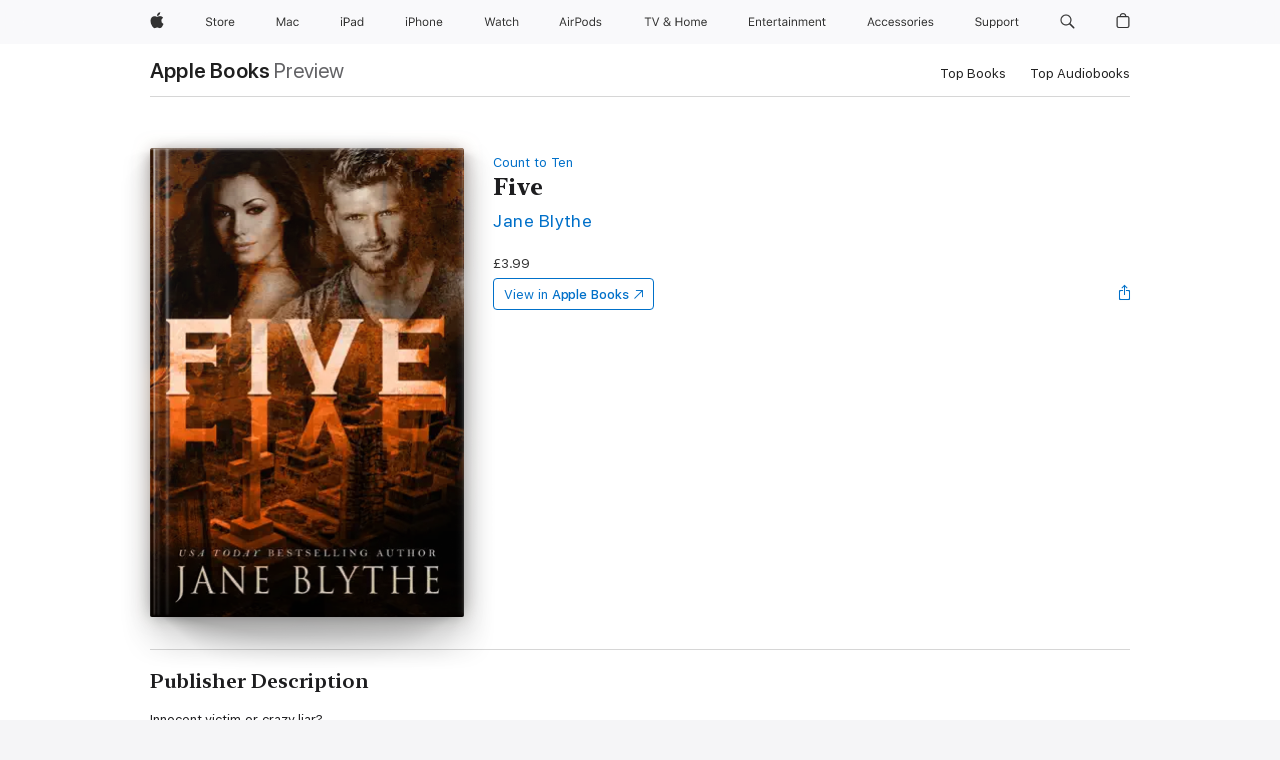

--- FILE ---
content_type: text/html
request_url: https://books.apple.com/gb/book/five/id1418814380
body_size: 45201
content:
<!DOCTYPE html><html  dir="ltr" lang="en-GB"><head>
    <meta charset="utf-8">
    <meta http-equiv="X-UA-Compatible" content="IE=edge">
    <meta name="viewport" content="width=device-width, initial-scale=1, viewport-fit=cover">
    <meta name="applicable-device" content="pc,mobile">

    <script id="perfkit">window.initialPageRequestTime = +new Date();</script>
    <link rel="preconnect" href="https://amp-api.books.apple.com" crossorigin="">
<link rel="preconnect" href="https://is1-ssl.mzstatic.com" crossorigin="">
<link rel="preconnect" href="https://is2-ssl.mzstatic.com" crossorigin="">
<link rel="preconnect" href="https://is3-ssl.mzstatic.com" crossorigin="">
<link rel="preconnect" href="https://is4-ssl.mzstatic.com" crossorigin="">
<link rel="preconnect" href="https://is5-ssl.mzstatic.com" crossorigin="">
<link rel="preconnect" href="https://xp.apple.com" crossorigin="">
<link rel="preconnect" href="https://js-cdn.music.apple.com" crossorigin="">
<link rel="preconnect" href="https://www.apple.com" crossorigin="">
    
<meta name="web-experience-app/config/environment" content="%7B%22appVersion%22%3A1%2C%22modulePrefix%22%3A%22web-experience-app%22%2C%22environment%22%3A%22production%22%2C%22rootURL%22%3A%22%2F%22%2C%22locationType%22%3A%22history-hash-router-scroll%22%2C%22historySupportMiddleware%22%3Atrue%2C%22EmberENV%22%3A%7B%22FEATURES%22%3A%7B%7D%2C%22EXTEND_PROTOTYPES%22%3A%7B%22Date%22%3Afalse%7D%2C%22_APPLICATION_TEMPLATE_WRAPPER%22%3Afalse%2C%22_DEFAULT_ASYNC_OBSERVERS%22%3Atrue%2C%22_JQUERY_INTEGRATION%22%3Afalse%2C%22_TEMPLATE_ONLY_GLIMMER_COMPONENTS%22%3Atrue%7D%2C%22APP%22%3A%7B%22PROGRESS_BAR_DELAY%22%3A3000%2C%22CLOCK_INTERVAL%22%3A1000%2C%22LOADING_SPINNER_SPY%22%3Atrue%2C%22BREAKPOINTS%22%3A%7B%22large%22%3A%7B%22min%22%3A1069%2C%22content%22%3A980%7D%2C%22medium%22%3A%7B%22min%22%3A735%2C%22max%22%3A1068%2C%22content%22%3A692%7D%2C%22small%22%3A%7B%22min%22%3A320%2C%22max%22%3A734%2C%22content%22%3A280%7D%7D%2C%22buildVariant%22%3A%22books%22%2C%22name%22%3A%22web-experience-app%22%2C%22version%22%3A%222548.0.0%2B0b472053%22%7D%2C%22MEDIA_API%22%3A%7B%22token%22%3A%22eyJhbGciOiJFUzI1NiIsInR5cCI6IkpXVCIsImtpZCI6IkNOM1dVNkVKTzEifQ.eyJpc3MiOiJOVjBTRVdHRlNSIiwiaWF0IjoxNzY0NzIyNzU2LCJleHAiOjE3NzE5ODAzNTYsInJvb3RfaHR0cHNfb3JpZ2luIjpbImFwcGxlLmNvbSJdfQ.Y-cFl9j5HGWR1S_YFqK_Hy1qwk1hW9aBvWtIfb4iDzMDCQO9JcdexCvQGzSRxWYIEXS3JtD3vpWxYDj3puQYsA%22%7D%2C%22i18n%22%3A%7B%22defaultLocale%22%3A%22en-gb%22%2C%22useDevLoc%22%3Afalse%2C%22pathToLocales%22%3A%22dist%2Flocales%22%7D%2C%22MEDIA_ARTWORK%22%3A%7B%22BREAKPOINTS%22%3A%7B%22large%22%3A%7B%22min%22%3A1069%2C%22content%22%3A980%7D%2C%22medium%22%3A%7B%22min%22%3A735%2C%22max%22%3A1068%2C%22content%22%3A692%7D%2C%22small%22%3A%7B%22min%22%3A320%2C%22max%22%3A734%2C%22content%22%3A280%7D%7D%7D%2C%22API%22%3A%7B%22BookHost%22%3A%22https%3A%2F%2Famp-api.books.apple.com%22%2C%22obcMetadataBaseUrl%22%3A%22%2Fapi%2Fbooks-metadata%22%2C%22globalElementsPath%22%3A%22%2Fglobal-elements%22%7D%2C%22fastboot%22%3A%7B%22hostWhitelist%22%3A%5B%7B%7D%5D%7D%2C%22ember-short-number%22%3A%7B%22locales%22%3A%5B%22ar-dz%22%2C%22ar-bh%22%2C%22ar-eg%22%2C%22ar-iq%22%2C%22ar-jo%22%2C%22ar-kw%22%2C%22ar-lb%22%2C%22ar-ly%22%2C%22ar-ma%22%2C%22ar-om%22%2C%22ar-qa%22%2C%22ar-sa%22%2C%22ar-sd%22%2C%22ar-sy%22%2C%22ar-tn%22%2C%22ar-ae%22%2C%22ar-ye%22%2C%22he-il%22%2C%22iw-il%22%2C%22ca-es%22%2C%22cs-cz%22%2C%22da-dk%22%2C%22de-ch%22%2C%22de-de%22%2C%22el-gr%22%2C%22en-au%22%2C%22en-ca%22%2C%22en-gb%22%2C%22en-us%22%2C%22es-419%22%2C%22es-es%22%2C%22es-mx%22%2C%22es-xl%22%2C%22et-ee%22%2C%22fi-fi%22%2C%22fr-ca%22%2C%22fr-fr%22%2C%22hi-in%22%2C%22hr-hr%22%2C%22hu-hu%22%2C%22id-id%22%2C%22is-is%22%2C%22it-it%22%2C%22iw-il%22%2C%22ja-jp%22%2C%22ko-kr%22%2C%22lt-lt%22%2C%22lv-lv%22%2C%22ms-my%22%2C%22nl-nl%22%2C%22no-no%22%2C%22no-nb%22%2C%22nb-no%22%2C%22pl-pl%22%2C%22pt-br%22%2C%22pt-pt%22%2C%22ro-ro%22%2C%22ru-ru%22%2C%22sk-sk%22%2C%22sv-se%22%2C%22th-th%22%2C%22tr-tr%22%2C%22uk-ua%22%2C%22vi-vi%22%2C%22vi-vn%22%2C%22zh-cn%22%2C%22zh-hans%22%2C%22zh-hans-cn%22%2C%22zh-hant%22%2C%22zh-hant-hk%22%2C%22zh-hant-tw%22%2C%22zh-hk%22%2C%22zh-tw%22%2C%22ar%22%2C%22ca%22%2C%22cs%22%2C%22da%22%2C%22de%22%2C%22el%22%2C%22en%22%2C%22es%22%2C%22fi%22%2C%22fr%22%2C%22he%22%2C%22hi%22%2C%22hr%22%2C%22hu%22%2C%22id%22%2C%22is%22%2C%22it%22%2C%22ja%22%2C%22ko%22%2C%22lt%22%2C%22lv%22%2C%22ms%22%2C%22nb%22%2C%22nl%22%2C%22no%22%2C%22pl%22%2C%22pt%22%2C%22ro%22%2C%22ru%22%2C%22sk%22%2C%22sv%22%2C%22th%22%2C%22tr%22%2C%22uk%22%2C%22vi%22%2C%22zh%22%5D%7D%2C%22ember-cli-mirage%22%3A%7B%22enabled%22%3Afalse%2C%22usingProxy%22%3Afalse%2C%22useDefaultPassthroughs%22%3Atrue%7D%2C%22BREAKPOINTS%22%3A%7B%22large%22%3A%7B%22min%22%3A1069%2C%22content%22%3A980%7D%2C%22medium%22%3A%7B%22min%22%3A735%2C%22max%22%3A1068%2C%22content%22%3A692%7D%2C%22small%22%3A%7B%22min%22%3A320%2C%22max%22%3A734%2C%22content%22%3A280%7D%7D%2C%22METRICS%22%3A%7B%22variant%22%3A%22web%22%2C%22baseFields%22%3A%7B%22appName%22%3A%22web-experience-app%22%2C%22constraintProfiles%22%3A%5B%22AMPWeb%22%5D%7D%2C%22clickstream%22%3A%7B%22enabled%22%3Atrue%2C%22topic%22%3A%5B%22xp_amp_web_exp%22%5D%2C%22autoTrackClicks%22%3Atrue%7D%2C%22performance%22%3A%7B%22enabled%22%3Atrue%2C%22topic%22%3A%22xp_amp_bookstore_perf%22%7D%7D%2C%22MEDIA_SHELF%22%3A%7B%22GRID_CONFIG%22%3A%7B%22books-brick-row%22%3A%7B%22small%22%3A1%2C%22medium%22%3A2%2C%22large%22%3A3%7D%2C%22story%22%3A%7B%22small%22%3A1%2C%22medium%22%3A2%2C%22large%22%3A3%7D%2C%22small-brick%22%3A%7B%22small%22%3A1%2C%22medium%22%3A2%2C%22large%22%3A3%7D%2C%22editorial-lockup-large%22%3A%7B%22small%22%3A1%2C%22medium%22%3A2%2C%22large%22%3A2%7D%2C%22editorial-lockup-medium%22%3A%7B%22small%22%3A1%2C%22medium%22%3A2%2C%22large%22%3A3%7D%2C%22large-brick%22%3A%7B%22small%22%3A1%2C%22medium%22%3A1%2C%22large%22%3A2%7D%2C%22lockup-small%22%3A%7B%22small%22%3A1%2C%22medium%22%3A2%2C%22large%22%3A3%7D%2C%22lockup-large%22%3A%7B%22small%22%3A1%2C%22medium%22%3A3%2C%22large%22%3A4%7D%2C%22posters%22%3A%7B%22small%22%3A1%2C%22medium%22%3A1%2C%22large%22%3A2%7D%2C%22breakout-large%22%3A%7B%22small%22%3A1%2C%22medium%22%3A1%2C%22large%22%3A1%7D%7D%2C%22BREAKPOINTS%22%3A%7B%22large%22%3A%7B%22min%22%3A1069%2C%22content%22%3A980%7D%2C%22medium%22%3A%7B%22min%22%3A735%2C%22max%22%3A1068%2C%22content%22%3A692%7D%2C%22small%22%3A%7B%22min%22%3A320%2C%22max%22%3A734%2C%22content%22%3A280%7D%7D%7D%2C%22SASSKIT_GENERATOR%22%3A%7B%22VIEWPORT_CONFIG%22%3A%7B%22BREAKPOINTS%22%3A%7B%22large%22%3A%7B%22min%22%3A1069%2C%22content%22%3A980%7D%2C%22medium%22%3A%7B%22min%22%3A735%2C%22max%22%3A1068%2C%22content%22%3A692%7D%2C%22small%22%3A%7B%22min%22%3A320%2C%22max%22%3A734%2C%22content%22%3A280%7D%7D%7D%7D%2C%22features%22%3A%7B%22BUILD_VARIANT_APPS%22%3Afalse%2C%22BUILD_VARIANT_BOOKS%22%3Atrue%2C%22BUILD_VARIANT_FITNESS%22%3Afalse%2C%22BUILD_VARIANT_PODCASTS%22%3Afalse%2C%22BUILD_VARIANT_ITUNES%22%3Afalse%2C%22TV%22%3Afalse%2C%22PODCASTS%22%3Afalse%2C%22BOOKS%22%3Atrue%2C%22APPS%22%3Afalse%2C%22ARTISTS%22%3Afalse%2C%22DEEPLINK_ROUTE%22%3Afalse%2C%22EMBER_DATA%22%3Afalse%2C%22CHARTS%22%3Atrue%2C%22FITNESS%22%3Afalse%2C%22SHARE_UI%22%3Atrue%2C%22SEPARATE_RTL_STYLESHEET%22%3Atrue%7D%2C%22%40amp%2Fember-ui-global-elements%22%3A%7B%22useFooterWithoutRefundLink%22%3Atrue%7D%2C%22ember-cli-content-security-policy%22%3A%7B%22policy%22%3A%22upgrade-insecure-requests%20%3B%20default-src%20'none'%3B%20img-src%20'self'%20https%3A%2F%2F*.apple.com%20https%3A%2F%2F*.mzstatic.com%20data%3A%3B%20style-src%20'self'%20https%3A%2F%2F*.apple.com%20'unsafe-inline'%3B%20font-src%20'self'%20https%3A%2F%2F*.apple.com%3B%20media-src%20'self'%20https%3A%2F%2F*.apple.com%20blob%3A%3B%20connect-src%20'self'%20https%3A%2F%2F*.apple.com%20https%3A%2F%2F*.mzstatic.com%3B%20script-src%20'self'%20https%3A%2F%2F*.apple.com%20'unsafe-eval'%20'sha256-4ywTGAe4rEpoHt8XkjbkdOWklMJ%2F1Py%2Fx6b3%2FaGbtSQ%3D'%3B%20frame-src%20'self'%20https%3A%2F%2F*.apple.com%20itmss%3A%20itms-appss%3A%20itms-bookss%3A%20itms-itunesus%3A%20itms-messagess%3A%20itms-podcasts%3A%20itms-watchs%3A%20macappstores%3A%20musics%3A%20apple-musics%3A%20podcasts%3A%20videos%3A%3B%22%2C%22reportOnly%22%3Afalse%7D%2C%22exportApplicationGlobal%22%3Afalse%7D">
<!-- EMBER_CLI_FASTBOOT_TITLE --><link rel="stylesheet preload" name="fonts" href="//www.apple.com/wss/fonts?families=SF+Pro,v2|SF+Pro+Icons,v1|SF+Pro+Rounded,v1|New+York+Small,v1|New+York+Medium,v1" as="style"><link rel="stylesheet" type="text/css" href="https://www.apple.com/api-www/global-elements/global-header/v1/assets/globalheader.css" data-global-elements-nav-styles>
<link rel="stylesheet" type="text/css" href="/global-elements/2426.0.0/en_GB/ac-global-footer.a44ad2709ae8b101881a3272bc03d176.css" data-global-elements-footer-styles>
<meta name="ac-gn-search-suggestions-enabled" content="false"/>
<meta name="globalnav-search-suggestions-enabled" content="false"/>
    <title>
      ‎Five by Jane Blythe on Apple Books
    </title>
      <meta name="keywords" content="download, Five, books on iphone, ipad, Mac, Apple Books">

      <meta name="description" content="Innocent victim or crazy liar?<br /><br />
At the hospital, Laura Xander bumps into a teenager who claims that she and three other girls were kidnapped five years ago. The man whom she alleges abducted her maintains that he is her father and that his daughter is mentally unbalanced.&amp;#xa0;<br /><br /…">

<!---->
      <link rel="canonical" href="https://books.apple.com/gb/book/five/id1418814380">

      <link rel="icon" sizes="48x48" href="https://books.apple.com/assets/images/favicon/favicon-books-48-a8eb8171a8d912ed29d99e7a134953d3.png" type="image/png">

<!---->
<!---->
      <meta name="apple:content_id" content="1418814380">

<!---->
      <script name="schema:book" type="application/ld+json">
        {"@context":"http://schema.org","@type":"Book","additionalType":"Product","author":"Jane Blythe","bookFormat":"EBook","datePublished":"2018-01-24T00:00:00.000Z","description":"Innocent victim or crazy liar?&lt;br /&gt;&lt;br /&gt;\nAt the hospital, Laura Xander bumps into a teenager who claims that she and three other girls were kidnapped five years ago. The man whom she alleges abducted her maintains that he is her father and that his daughter is mentally unbalanced.&amp;#xa0;&lt;br /&gt;&lt;br /…","genre":["Romantic Suspense","Books","Romance","Crime &amp; Thrillers","Police Procedural"],"image":"https://is1-ssl.mzstatic.com/image/thumb/Publication123/v4/0a/91/c4/0a91c491-3837-a45c-586c-0f414035b26d/FIVE_ebook.jpg/1200x630wz.png","inLanguage":"en-US","name":"Five","numberOfPages":306,"publisher":"Bear Spots Publications","thumbnailUrl":["https://is1-ssl.mzstatic.com/image/thumb/Publication123/v4/0a/91/c4/0a91c491-3837-a45c-586c-0f414035b26d/FIVE_ebook.jpg/1200x675wz.jpg","https://is1-ssl.mzstatic.com/image/thumb/Publication123/v4/0a/91/c4/0a91c491-3837-a45c-586c-0f414035b26d/FIVE_ebook.jpg/1200x900wz.jpg","https://is1-ssl.mzstatic.com/image/thumb/Publication123/v4/0a/91/c4/0a91c491-3837-a45c-586c-0f414035b26d/FIVE_ebook.jpg/1200x1200wz.jpg"],"isPartof":{"@type":"BookSeries","name":"Count to Ten"},"offers":{"@type":"Offer","price":3.99,"priceCurrency":"GBP","hasMerchantReturnPolicy":{"@type":"MerchantReturnPolicy","returnPolicyCategory":"https://schema.org/MerchantReturnNotPermitted","merchantReturnDays":0}}}
      </script>

        <meta property="al:ios:app_store_id" content="364709193">
        <meta property="al:ios:app_name" content="Apple Books">

        <meta property="og:title" content="‎Five">
        <meta property="og:description" content="‎Romance · 2018">
        <meta property="og:site_name" content="Apple Books">
        <meta property="og:url" content="https://books.apple.com/gb/book/five/id1418814380">
        <meta property="og:image" content="https://is1-ssl.mzstatic.com/image/thumb/Publication123/v4/0a/91/c4/0a91c491-3837-a45c-586c-0f414035b26d/FIVE_ebook.jpg/1200x630wz.png">
        <meta property="og:image:alt" content="Five by Jane Blythe on Apple Books">
        <meta property="og:image:type" content="image/png">
        <meta property="og:image:width" content="1200">
        <meta property="og:image:height" content="630">
        <meta property="og:image:secure_url" content="https://is1-ssl.mzstatic.com/image/thumb/Publication123/v4/0a/91/c4/0a91c491-3837-a45c-586c-0f414035b26d/FIVE_ebook.jpg/1200x630wz.png">
        <meta property="og:type" content="book">
        <meta property="og:locale" content="en_GB">

        <meta name="twitter:title" content="‎Five">
        <meta name="twitter:description" content="‎Romance · 2018">
        <meta name="twitter:site" content="@AppleBooks">
        <meta name="twitter:card" content="summary_large_image">
        <meta name="twitter:image" content="https://is1-ssl.mzstatic.com/image/thumb/Publication123/v4/0a/91/c4/0a91c491-3837-a45c-586c-0f414035b26d/FIVE_ebook.jpg/1200x600wz.png">
        <meta name="twitter:image:alt" content="Five by Jane Blythe on Apple Books">

<!---->
    <meta name="version" content="2548.0.0">
    <!-- @@HEAD@@ -->
    <script src="https://js-cdn.music.apple.com/musickit/v2/amp/musickit.js?t=1764722790239"></script>

    <link integrity="" rel="stylesheet" href="/assets/web-experience-app-real-f1ca40148188f63f7dd2cd7d4d6d7e05.css" data-rtl="/assets/web-experience-rtl-app-dc89d135bf4a79beed79bacafc906bdf.css">

    
  </head>
  <body class="no-js no-touch globalnav-scrim">
    <script type="x/boundary" id="fastboot-body-start"></script><div id="globalheader"><aside id="globalmessage-segment" lang="en-GB" dir="ltr" class="globalmessage-segment"><ul data-strings="{&quot;view&quot;:&quot;{%STOREFRONT%} Store Home&quot;,&quot;segments&quot;:{&quot;smb&quot;:&quot;Business Store Home&quot;,&quot;eduInd&quot;:&quot;Education Store Home&quot;,&quot;other&quot;:&quot;Store Home&quot;},&quot;exit&quot;:&quot;Exit&quot;}" class="globalmessage-segment-content"></ul></aside><nav id="globalnav" lang="en-GB" dir="ltr" aria-label="Global" data-analytics-element-engagement-start="globalnav:onFlyoutOpen" data-analytics-element-engagement-end="globalnav:onFlyoutClose" data-store-api="https://www.apple.com/[storefront]/shop/bag/status" data-analytics-activitymap-region-id="global nav" data-analytics-region="global nav" class="globalnav no-js   "><div class="globalnav-content"><div class="globalnav-item globalnav-menuback"><button aria-label="Main menu" class="globalnav-menuback-button"><span class="globalnav-chevron-icon"><svg height="48" viewbox="0 0 9 48" width="9" xmlns="http://www.w3.org/2000/svg"><path d="m1.5618 24.0621 6.5581-6.4238c.2368-.2319.2407-.6118.0088-.8486-.2324-.2373-.6123-.2407-.8486-.0088l-7 6.8569c-.1157.1138-.1807.2695-.1802.4316.001.1621.0674.3174.1846.4297l7 6.7241c.1162.1118.2661.1675.4155.1675.1577 0 .3149-.062.4326-.1846.2295-.2388.2222-.6187-.0171-.8481z"/></svg></span></button></div><ul id="globalnav-list" class="globalnav-list"><li data-analytics-element-engagement="globalnav hover - apple" class="
				globalnav-item
				globalnav-item-apple
				
				
			"><a href="https://www.apple.com/uk/" data-globalnav-item-name="apple" data-analytics-title="apple home" aria-label="Apple" class="globalnav-link globalnav-link-apple"><span class="globalnav-image-regular globalnav-link-image"><svg height="44" viewbox="0 0 14 44" width="14" xmlns="http://www.w3.org/2000/svg"><path d="m13.0729 17.6825a3.61 3.61 0 0 0 -1.7248 3.0365 3.5132 3.5132 0 0 0 2.1379 3.2223 8.394 8.394 0 0 1 -1.0948 2.2618c-.6816.9812-1.3943 1.9623-2.4787 1.9623s-1.3633-.63-2.613-.63c-1.2187 0-1.6525.6507-2.644.6507s-1.6834-.9089-2.4787-2.0243a9.7842 9.7842 0 0 1 -1.6628-5.2776c0-3.0984 2.014-4.7405 3.9969-4.7405 1.0535 0 1.9314.6919 2.5924.6919.63 0 1.6112-.7333 2.8092-.7333a3.7579 3.7579 0 0 1 3.1604 1.5802zm-3.7284-2.8918a3.5615 3.5615 0 0 0 .8469-2.22 1.5353 1.5353 0 0 0 -.031-.32 3.5686 3.5686 0 0 0 -2.3445 1.2084 3.4629 3.4629 0 0 0 -.8779 2.1585 1.419 1.419 0 0 0 .031.2892 1.19 1.19 0 0 0 .2169.0207 3.0935 3.0935 0 0 0 2.1586-1.1368z"/></svg></span><span class="globalnav-image-compact globalnav-link-image"><svg height="48" viewbox="0 0 17 48" width="17" xmlns="http://www.w3.org/2000/svg"><path d="m15.5752 19.0792a4.2055 4.2055 0 0 0 -2.01 3.5376 4.0931 4.0931 0 0 0 2.4908 3.7542 9.7779 9.7779 0 0 1 -1.2755 2.6351c-.7941 1.1431-1.6244 2.2862-2.8878 2.2862s-1.5883-.734-3.0443-.734c-1.42 0-1.9252.7581-3.08.7581s-1.9611-1.0589-2.8876-2.3584a11.3987 11.3987 0 0 1 -1.9373-6.1487c0-3.61 2.3464-5.523 4.6566-5.523 1.2274 0 2.25.8062 3.02.8062.734 0 1.8771-.8543 3.2729-.8543a4.3778 4.3778 0 0 1 3.6822 1.841zm-6.8586-2.0456a1.3865 1.3865 0 0 1 -.2527-.024 1.6557 1.6557 0 0 1 -.0361-.337 4.0341 4.0341 0 0 1 1.0228-2.5148 4.1571 4.1571 0 0 1 2.7314-1.4078 1.7815 1.7815 0 0 1 .0361.373 4.1487 4.1487 0 0 1 -.9867 2.587 3.6039 3.6039 0 0 1 -2.5148 1.3236z"/></svg></span><span class="globalnav-link-text">Apple</span></a></li><li data-topnav-flyout-item="menu" data-topnav-flyout-label="Menu" role="none" class="globalnav-item globalnav-menu"><div data-topnav-flyout="menu" class="globalnav-flyout"><div class="globalnav-menu-list"><div data-analytics-element-engagement="globalnav hover - store" class="
				globalnav-item
				globalnav-item-store
				globalnav-item-menu
				
			"><ul role="none" class="globalnav-submenu-trigger-group"><li class="globalnav-submenu-trigger-item"><a href="https://www.apple.com/uk/shop/goto/store" data-globalnav-item-name="store" data-topnav-flyout-trigger-compact data-analytics-title="store" data-analytics-element-engagement="hover - store" aria-label="Store" class="globalnav-link globalnav-submenu-trigger-link globalnav-link-store"><span class="globalnav-link-text-container"><span class="globalnav-image-regular globalnav-link-image"><svg height="44" viewbox="0 0 30 44" width="30" xmlns="http://www.w3.org/2000/svg"><path d="m26.5679 20.4629c1.002 0 1.67.738 1.693 1.857h-3.48c.076-1.119.779-1.857 1.787-1.857zm2.754 2.672v-.387c0-1.963-1.037-3.176-2.742-3.176-1.735 0-2.848 1.289-2.848 3.276 0 1.998 1.096 3.263 2.848 3.263 1.383 0 2.367-.668 2.66-1.746h-1.008c-.264.557-.814.856-1.629.856-1.072 0-1.769-.791-1.822-2.039v-.047zm-9.547-3.451h.96v.937h.094c.188-.615.914-1.049 1.752-1.049.164 0 .375.012.504.03v1.007c-.082-.023-.445-.058-.644-.058-.961 0-1.659 1.098-1.659 1.535v3.914h-1.007zm-4.27 5.519c-1.195 0-1.869-.867-1.869-2.361 0-1.5.674-2.361 1.869-2.361 1.196 0 1.87.861 1.87 2.361 0 1.494-.674 2.361-1.87 2.361zm0-5.631c-1.798 0-2.912 1.237-2.912 3.27 0 2.027 1.114 3.269 2.912 3.269 1.799 0 2.913-1.242 2.913-3.269 0-2.033-1.114-3.27-2.913-3.27zm-5.478-1.475v1.635h1.407v.843h-1.407v3.575c0 .744.282 1.06.938 1.06.182 0 .281-.006.469-.023v.849c-.199.035-.393.059-.592.059-1.301 0-1.822-.481-1.822-1.688v-3.832h-1.02v-.843h1.02v-1.635zm-8.103 5.694c.129.885.973 1.447 2.174 1.447 1.137 0 1.975-.615 1.975-1.453 0-.72-.527-1.177-1.693-1.47l-1.084-.282c-1.53-.386-2.192-1.078-2.192-2.279 0-1.436 1.201-2.408 2.988-2.408 1.635 0 2.854.972 2.942 2.338h-1.061c-.146-.867-.861-1.383-1.916-1.383-1.125 0-1.869.562-1.869 1.418 0 .662.463 1.043 1.629 1.342l.885.234c1.752.439 2.455 1.119 2.455 2.361 0 1.553-1.225 2.543-3.158 2.543-1.793 0-3.03-.949-3.141-2.408z"/></svg></span><span class="globalnav-link-text">Store</span></span></a></li></ul></div><div data-analytics-element-engagement="globalnav hover - mac" class="
				globalnav-item
				globalnav-item-mac
				globalnav-item-menu
				
			"><ul role="none" class="globalnav-submenu-trigger-group"><li class="globalnav-submenu-trigger-item"><a href="https://www.apple.com/uk/mac/" data-globalnav-item-name="mac" data-topnav-flyout-trigger-compact data-analytics-title="mac" data-analytics-element-engagement="hover - mac" aria-label="Mac" class="globalnav-link globalnav-submenu-trigger-link globalnav-link-mac"><span class="globalnav-link-text-container"><span class="globalnav-image-regular globalnav-link-image"><svg height="44" viewbox="0 0 23 44" width="23" xmlns="http://www.w3.org/2000/svg"><path d="m8.1558 25.9987v-6.457h-.0703l-2.666 6.457h-.8907l-2.666-6.457h-.0703v6.457h-.9844v-8.4551h1.2246l2.8945 7.0547h.0938l2.8945-7.0547h1.2246v8.4551zm2.5166-1.7696c0-1.1309.832-1.7812 2.3027-1.8691l1.8223-.1113v-.5742c0-.7793-.4863-1.207-1.4297-1.207-.7559 0-1.2832.2871-1.4238.7852h-1.0195c.1348-1.0137 1.1309-1.6816 2.4785-1.6816 1.541 0 2.4023.791 2.4023 2.1035v4.3242h-.9609v-.9318h-.0938c-.4102.6738-1.1016 1.043-1.9453 1.043-1.2246 0-2.1328-.7266-2.1328-1.8809zm4.125-.5859v-.5801l-1.6992.1113c-.9609.0645-1.3828.3984-1.3828 1.0312 0 .6445.5449 1.0195 1.2773 1.0195 1.0371.0001 1.8047-.6796 1.8047-1.5819zm6.958-2.0273c-.1641-.627-.7207-1.1367-1.6289-1.1367-1.1367 0-1.8516.9082-1.8516 2.3379 0 1.459.7266 2.3848 1.8516 2.3848.8496 0 1.4414-.3926 1.6289-1.1074h1.0195c-.1816 1.1602-1.125 2.0156-2.6426 2.0156-1.7695 0-2.9004-1.2832-2.9004-3.293 0-1.9688 1.125-3.2461 2.8945-3.2461 1.5352 0 2.4727.9199 2.6484 2.0449z"/></svg></span><span class="globalnav-link-text">Mac</span></span></a></li></ul></div><div data-analytics-element-engagement="globalnav hover - ipad" class="
				globalnav-item
				globalnav-item-ipad
				globalnav-item-menu
				
			"><ul role="none" class="globalnav-submenu-trigger-group"><li class="globalnav-submenu-trigger-item"><a href="https://www.apple.com/uk/ipad/" data-globalnav-item-name="ipad" data-topnav-flyout-trigger-compact data-analytics-title="ipad" data-analytics-element-engagement="hover - ipad" aria-label="iPad" class="globalnav-link globalnav-submenu-trigger-link globalnav-link-ipad"><span class="globalnav-link-text-container"><span class="globalnav-image-regular globalnav-link-image"><svg height="44" viewbox="0 0 24 44" width="24" xmlns="http://www.w3.org/2000/svg"><path d="m14.9575 23.7002c0 .902-.768 1.582-1.805 1.582-.732 0-1.277-.375-1.277-1.02 0-.632.422-.966 1.383-1.031l1.699-.111zm-1.395-4.072c-1.347 0-2.343.668-2.478 1.681h1.019c.141-.498.668-.785 1.424-.785.944 0 1.43.428 1.43 1.207v.574l-1.822.112c-1.471.088-2.303.738-2.303 1.869 0 1.154.908 1.881 2.133 1.881.844 0 1.535-.369 1.945-1.043h.094v.931h.961v-4.324c0-1.312-.862-2.103-2.403-2.103zm6.769 5.575c-1.155 0-1.846-.885-1.846-2.361 0-1.471.697-2.362 1.846-2.362 1.142 0 1.857.914 1.857 2.362 0 1.459-.709 2.361-1.857 2.361zm1.834-8.027v3.503h-.088c-.358-.691-1.102-1.107-1.981-1.107-1.605 0-2.654 1.289-2.654 3.27 0 1.986 1.037 3.269 2.654 3.269.873 0 1.623-.416 2.022-1.119h.093v1.008h.961v-8.824zm-15.394 4.869h-1.863v-3.563h1.863c1.225 0 1.899.639 1.899 1.799 0 1.119-.697 1.764-1.899 1.764zm.276-4.5h-3.194v8.455h1.055v-3.018h2.127c1.588 0 2.719-1.119 2.719-2.701 0-1.611-1.108-2.736-2.707-2.736zm-6.064 8.454h1.008v-6.316h-1.008zm-.199-8.237c0-.387.316-.704.703-.704s.703.317.703.704c0 .386-.316.703-.703.703s-.703-.317-.703-.703z"/></svg></span><span class="globalnav-link-text">iPad</span></span></a></li></ul></div><div data-analytics-element-engagement="globalnav hover - iphone" class="
				globalnav-item
				globalnav-item-iphone
				globalnav-item-menu
				
			"><ul role="none" class="globalnav-submenu-trigger-group"><li class="globalnav-submenu-trigger-item"><a href="https://www.apple.com/uk/iphone/" data-globalnav-item-name="iphone" data-topnav-flyout-trigger-compact data-analytics-title="iphone" data-analytics-element-engagement="hover - iphone" aria-label="iPhone&#xA0;" class="globalnav-link globalnav-submenu-trigger-link globalnav-link-iphone"><span class="globalnav-link-text-container"><span class="globalnav-image-regular globalnav-link-image"><svg height="44" viewbox="0 0 38 44" width="38" xmlns="http://www.w3.org/2000/svg"><path d="m32.7129 22.3203h3.48c-.023-1.119-.691-1.857-1.693-1.857-1.008 0-1.711.738-1.787 1.857zm4.459 2.045c-.293 1.078-1.277 1.746-2.66 1.746-1.752 0-2.848-1.266-2.848-3.264 0-1.986 1.113-3.275 2.848-3.275 1.705 0 2.742 1.213 2.742 3.176v.386h-4.541v.047c.053 1.248.75 2.039 1.822 2.039.815 0 1.366-.298 1.629-.855zm-12.282-4.682h.961v.996h.094c.316-.697.932-1.107 1.898-1.107 1.418 0 2.209.838 2.209 2.338v4.09h-1.007v-3.844c0-1.137-.481-1.676-1.489-1.676s-1.658.674-1.658 1.781v3.739h-1.008zm-2.499 3.158c0-1.5-.674-2.361-1.869-2.361-1.196 0-1.87.861-1.87 2.361 0 1.495.674 2.362 1.87 2.362 1.195 0 1.869-.867 1.869-2.362zm-4.782 0c0-2.033 1.114-3.269 2.913-3.269 1.798 0 2.912 1.236 2.912 3.269 0 2.028-1.114 3.27-2.912 3.27-1.799 0-2.913-1.242-2.913-3.27zm-6.636-5.666h1.008v3.504h.093c.317-.697.979-1.107 1.946-1.107 1.336 0 2.179.855 2.179 2.338v4.09h-1.007v-3.844c0-1.119-.504-1.676-1.459-1.676-1.131 0-1.752.715-1.752 1.781v3.739h-1.008zm-6.015 4.87h1.863c1.202 0 1.899-.645 1.899-1.764 0-1.16-.674-1.799-1.899-1.799h-1.863zm2.139-4.5c1.599 0 2.707 1.125 2.707 2.736 0 1.582-1.131 2.701-2.719 2.701h-2.127v3.018h-1.055v-8.455zm-6.114 8.454h1.008v-6.316h-1.008zm-.2-8.238c0-.386.317-.703.703-.703.387 0 .704.317.704.703 0 .387-.317.704-.704.704-.386 0-.703-.317-.703-.704z"/></svg></span><span class="globalnav-link-text">iPhone&#xA0;</span></span></a></li></ul></div><div data-analytics-element-engagement="globalnav hover - watch" class="
				globalnav-item
				globalnav-item-watch
				globalnav-item-menu
				
			"><ul role="none" class="globalnav-submenu-trigger-group"><li class="globalnav-submenu-trigger-item"><a href="https://www.apple.com/uk/watch/" data-globalnav-item-name="watch" data-topnav-flyout-trigger-compact data-analytics-title="watch" data-analytics-element-engagement="hover - watch" aria-label="Watch" class="globalnav-link globalnav-submenu-trigger-link globalnav-link-watch"><span class="globalnav-link-text-container"><span class="globalnav-image-regular globalnav-link-image"><svg height="44" viewbox="0 0 35 44" width="35" xmlns="http://www.w3.org/2000/svg"><path d="m28.9819 17.1758h1.008v3.504h.094c.316-.697.978-1.108 1.945-1.108 1.336 0 2.18.856 2.18 2.338v4.09h-1.008v-3.844c0-1.119-.504-1.675-1.459-1.675-1.131 0-1.752.715-1.752 1.781v3.738h-1.008zm-2.42 4.441c-.164-.627-.721-1.136-1.629-1.136-1.137 0-1.852.908-1.852 2.338 0 1.459.727 2.384 1.852 2.384.849 0 1.441-.392 1.629-1.107h1.019c-.182 1.16-1.125 2.016-2.642 2.016-1.77 0-2.901-1.284-2.901-3.293 0-1.969 1.125-3.247 2.895-3.247 1.535 0 2.472.92 2.648 2.045zm-6.533-3.568v1.635h1.407v.844h-1.407v3.574c0 .744.282 1.06.938 1.06.182 0 .281-.006.469-.023v.85c-.2.035-.393.058-.592.058-1.301 0-1.822-.48-1.822-1.687v-3.832h-1.02v-.844h1.02v-1.635zm-4.2 5.596v-.58l-1.699.111c-.961.064-1.383.398-1.383 1.031 0 .645.545 1.02 1.277 1.02 1.038 0 1.805-.68 1.805-1.582zm-4.125.586c0-1.131.832-1.782 2.303-1.869l1.822-.112v-.574c0-.779-.486-1.207-1.43-1.207-.755 0-1.283.287-1.423.785h-1.02c.135-1.014 1.131-1.682 2.479-1.682 1.541 0 2.402.792 2.402 2.104v4.324h-.961v-.931h-.094c-.41.673-1.101 1.043-1.945 1.043-1.225 0-2.133-.727-2.133-1.881zm-7.684 1.769h-.996l-2.303-8.455h1.101l1.682 6.873h.07l1.893-6.873h1.066l1.893 6.873h.07l1.682-6.873h1.101l-2.302 8.455h-.996l-1.946-6.674h-.07z"/></svg></span><span class="globalnav-link-text">Watch</span></span></a></li></ul></div><div data-analytics-element-engagement="globalnav hover - airpods" class="
				globalnav-item
				globalnav-item-airpods
				globalnav-item-menu
				
			"><ul role="none" class="globalnav-submenu-trigger-group"><li class="globalnav-submenu-trigger-item"><a href="https://www.apple.com/uk/airpods/" data-globalnav-item-name="airpods" data-topnav-flyout-trigger-compact data-analytics-title="airpods" data-analytics-element-engagement="hover - airpods" aria-label="AirPods" class="globalnav-link globalnav-submenu-trigger-link globalnav-link-airpods"><span class="globalnav-link-text-container"><span class="globalnav-image-regular globalnav-link-image"><svg height="44" viewbox="0 0 43 44" width="43" xmlns="http://www.w3.org/2000/svg"><path d="m11.7153 19.6836h.961v.937h.094c.187-.615.914-1.048 1.752-1.048.164 0 .375.011.504.029v1.008c-.082-.024-.446-.059-.645-.059-.961 0-1.658.645-1.658 1.535v3.914h-1.008zm28.135-.111c1.324 0 2.244.656 2.379 1.693h-.996c-.135-.504-.627-.838-1.389-.838-.75 0-1.336.381-1.336.943 0 .434.352.704 1.096.885l.973.235c1.189.287 1.763.802 1.763 1.711 0 1.13-1.095 1.91-2.531 1.91-1.406 0-2.373-.674-2.484-1.723h1.037c.17.533.674.873 1.482.873.85 0 1.459-.404 1.459-.984 0-.434-.328-.727-1.002-.891l-1.084-.264c-1.183-.287-1.722-.796-1.722-1.71 0-1.049 1.013-1.84 2.355-1.84zm-6.665 5.631c-1.155 0-1.846-.885-1.846-2.362 0-1.471.697-2.361 1.846-2.361 1.142 0 1.857.914 1.857 2.361 0 1.459-.709 2.362-1.857 2.362zm1.834-8.028v3.504h-.088c-.358-.691-1.102-1.107-1.981-1.107-1.605 0-2.654 1.289-2.654 3.269 0 1.987 1.037 3.27 2.654 3.27.873 0 1.623-.416 2.022-1.119h.094v1.007h.961v-8.824zm-9.001 8.028c-1.195 0-1.869-.868-1.869-2.362 0-1.5.674-2.361 1.869-2.361 1.196 0 1.869.861 1.869 2.361 0 1.494-.673 2.362-1.869 2.362zm0-5.631c-1.799 0-2.912 1.236-2.912 3.269 0 2.028 1.113 3.27 2.912 3.27s2.912-1.242 2.912-3.27c0-2.033-1.113-3.269-2.912-3.269zm-17.071 6.427h1.008v-6.316h-1.008zm-.199-8.238c0-.387.317-.703.703-.703.387 0 .703.316.703.703s-.316.703-.703.703c-.386 0-.703-.316-.703-.703zm-6.137 4.922 1.324-3.773h.093l1.325 3.773zm1.892-5.139h-1.043l-3.117 8.455h1.107l.85-2.42h3.363l.85 2.42h1.107zm14.868 4.5h-1.864v-3.562h1.864c1.224 0 1.898.639 1.898 1.799 0 1.119-.697 1.763-1.898 1.763zm.275-4.5h-3.193v8.455h1.054v-3.017h2.127c1.588 0 2.719-1.119 2.719-2.701 0-1.612-1.107-2.737-2.707-2.737z"/></svg></span><span class="globalnav-link-text">AirPods</span></span></a></li></ul></div><div data-analytics-element-engagement="globalnav hover - tv-home" class="
				globalnav-item
				globalnav-item-tv-home
				globalnav-item-menu
				
			"><ul role="none" class="globalnav-submenu-trigger-group"><li class="globalnav-submenu-trigger-item"><a href="https://www.apple.com/uk/tv-home/" data-globalnav-item-name="tv-home" data-topnav-flyout-trigger-compact data-analytics-title="tv &amp; home" data-analytics-element-engagement="hover - tv &amp; home" aria-label="TV and Home" class="globalnav-link globalnav-submenu-trigger-link globalnav-link-tv-home"><span class="globalnav-link-text-container"><span class="globalnav-image-regular globalnav-link-image"><svg height="44" viewbox="0 0 65 44" width="65" xmlns="http://www.w3.org/2000/svg"><path d="m4.3755 26v-7.5059h-2.7246v-.9492h6.5039v.9492h-2.7246v7.5059zm7.7314 0-3.1172-8.4551h1.1074l2.4844 7.0898h.0938l2.4844-7.0898h1.1074l-3.1172 8.4551zm13.981-.8438c-.7207.6328-1.7109 1.002-2.7363 1.002-1.6816 0-2.8594-.9961-2.8594-2.4141 0-1.002.5449-1.7637 1.6758-2.3613.0762-.0352.2344-.1172.3281-.1641-.7793-.8203-1.0605-1.3652-1.0605-1.9805 0-1.084.9199-1.8926 2.1562-1.8926 1.248 0 2.1562.7969 2.1562 1.9043 0 .8672-.5215 1.5-1.8281 2.1855l2.1152 2.2734c.2637-.5273.3984-1.2188.3984-2.2734v-.1465h.9844v.1523c0 1.3125-.2344 2.2676-.6973 2.9824l1.4708 1.5764h-1.3242zm-4.541-1.4824c0 .9492.7676 1.5938 1.8984 1.5938.7676 0 1.5586-.3047 2.0215-.791l-2.3906-2.6133c-.0645.0234-.2168.0996-.2988.1406-.8145.4219-1.2305 1.0078-1.2305 1.6699zm3.2109-4.3886c0-.6562-.4746-1.1016-1.1602-1.1016-.6738 0-1.1543.457-1.1543 1.1133 0 .4688.2402.8789.9082 1.541 1.0313-.5274 1.4063-.9492 1.4063-1.5527zm13.5176 6.7148v-3.8496h-4.6406v3.8496h-1.0547v-8.4551h1.0547v3.6562h4.6406v-3.6562h1.0547v8.4551zm2.6455-3.1582c0-2.0332 1.1133-3.2695 2.9121-3.2695s2.9121 1.2363 2.9121 3.2695c0 2.0273-1.1133 3.2695-2.9121 3.2695s-2.9121-1.2422-2.9121-3.2695zm4.7812 0c0-1.5-.6738-2.3613-1.8691-2.3613s-1.8691.8613-1.8691 2.3613c0 1.4941.6738 2.3613 1.8691 2.3613s1.8691-.8672 1.8691-2.3613zm2.5054-3.1582h.9609v.9961h.0938c.2871-.7031.9199-1.1074 1.7637-1.1074.8555 0 1.4531.4512 1.7461 1.1074h.0938c.3398-.668 1.0605-1.1074 1.9336-1.1074 1.2891 0 2.0098.7383 2.0098 2.0625v4.3652h-1.0078v-4.1309c0-.9316-.4395-1.3887-1.3301-1.3887-.8789 0-1.4648.6562-1.4648 1.459v4.0606h-1.0078v-4.2891c0-.75-.5215-1.2305-1.3184-1.2305-.8262 0-1.4648.7148-1.4648 1.6055v3.9141h-1.0078v-6.3164zm15.5127 4.6816c-.293 1.0781-1.2773 1.7461-2.6602 1.7461-1.752 0-2.8477-1.2656-2.8477-3.2637 0-1.9863 1.1133-3.2754 2.8477-3.2754 1.7051 0 2.7422 1.2129 2.7422 3.1758v.3867h-4.541v.0469c.0527 1.248.75 2.0391 1.8223 2.0391.8145 0 1.3652-.2988 1.6289-.8555zm-4.459-2.0449h3.4805c-.0234-1.1191-.6914-1.8574-1.6934-1.8574-1.0078 0-1.7109.7383-1.7871 1.8574z"/></svg></span><span class="globalnav-link-text">TV &amp; Home</span></span></a></li></ul></div><div data-analytics-element-engagement="globalnav hover - entertainment" class="
				globalnav-item
				globalnav-item-entertainment
				globalnav-item-menu
				
			"><ul role="none" class="globalnav-submenu-trigger-group"><li class="globalnav-submenu-trigger-item"><a href="https://www.apple.com/uk/entertainment/" data-globalnav-item-name="entertainment" data-topnav-flyout-trigger-compact data-analytics-title="entertainment" data-analytics-element-engagement="hover - entertainment" aria-label="Entertainment" class="globalnav-link globalnav-submenu-trigger-link globalnav-link-entertainment"><span class="globalnav-link-text-container"><span class="globalnav-image-regular globalnav-link-image"><svg xmlns="http://www.w3.org/2000/svg" viewbox="0 0 77 44" width="77" height="44"><path d="m0 17.4863h5.2383v.9492h-4.1836v2.7129h3.9668v.9375h-3.9668v2.9062h4.1836v.9492h-5.2383zm6.8994 2.1387h1.0195v.9492h.0938c.3164-.668.9082-1.0605 1.8398-1.0605 1.418 0 2.209.8379 2.209 2.3379v4.0898h-1.0195v-3.8438c0-1.1367-.4688-1.6816-1.4766-1.6816s-1.6465.6797-1.6465 1.7871v3.7383h-1.0195zm7.2803 4.6758v-3.832h-.9961v-.8438h.9961v-1.6348h1.0547v1.6348h1.3828v.8438h-1.3828v3.5742c0 .7441.2578 1.043.9141 1.043.1816 0 .2812-.0059.4688-.0234v.8672c-.1992.0352-.3926.0586-.5918.0586-1.3009-.0001-1.8458-.4806-1.8458-1.6876zm3.4365-1.4942v-.0059c0-1.9512 1.1133-3.2871 2.8301-3.2871s2.7598 1.2773 2.7598 3.1641v.3984h-4.5469c.0293 1.3066.75 2.0684 1.875 2.0684.8555 0 1.3828-.4043 1.5527-.7852l.0234-.0527h1.0195l-.0117.0469c-.2168.8555-1.1191 1.6992-2.6074 1.6992-1.8046 0-2.8945-1.2656-2.8945-3.2461zm1.0606-.5449h3.4922c-.1055-1.248-.7969-1.8398-1.7285-1.8398-.9376 0-1.6524.6386-1.7637 1.8398zm5.9912-2.6367h1.0195v.9375h.0938c.2402-.6621.832-1.0488 1.6875-1.0488.1934 0 .4102.0234.5098.041v.9902c-.2109-.0352-.4043-.0586-.627-.0586-.9727 0-1.6641.6152-1.6641 1.541v3.9141h-1.0195zm4.9658 4.6758v-3.832h-.9961v-.8438h.9961v-1.6348h1.0547v1.6348h1.3828v.8438h-1.3828v3.5742c0 .7441.2578 1.043.9141 1.043.1816 0 .2812-.0059.4688-.0234v.8672c-.1992.0352-.3926.0586-.5918.0586-1.3009-.0001-1.8458-.4806-1.8458-1.6876zm3.4658-.1231v-.0117c0-1.125.832-1.7754 2.3027-1.8633l1.8105-.1113v-.5742c0-.7793-.4746-1.2012-1.418-1.2012-.7559 0-1.2539.2812-1.418.7734l-.0059.0176h-1.0195l.0059-.0352c.1641-.9902 1.125-1.6582 2.4727-1.6582 1.541 0 2.4023.791 2.4023 2.1035v4.3242h-1.0195v-.9316h-.0938c-.3984.6738-1.0605 1.043-1.9102 1.043-1.201 0-2.1092-.7265-2.1092-1.875zm2.3203.9903c1.0371 0 1.793-.6797 1.793-1.582v-.5742l-1.6875.1055c-.9609.0586-1.3828.3984-1.3828 1.0254v.0117c0 .6386.5449 1.0136 1.2773 1.0136zm4.3926-7.4649c0-.3867.3164-.7031.7031-.7031s.7031.3164.7031.7031-.3164.7031-.7031.7031-.7031-.3164-.7031-.7031zm.1875 1.9219h1.0195v6.3164h-1.0195zm2.8213 0h1.0195v.9492h.0938c.3164-.668.9082-1.0605 1.8398-1.0605 1.418 0 2.209.8379 2.209 2.3379v4.0898h-1.0195v-3.8438c0-1.1367-.4688-1.6816-1.4766-1.6816s-1.6465.6797-1.6465 1.7871v3.7383h-1.0195zm6.8818 0h1.0195v.9609h.0938c.2812-.6797.8789-1.0723 1.7051-1.0723.8555 0 1.4531.4512 1.7461 1.1074h.0938c.3398-.668 1.0605-1.1074 1.9336-1.1074 1.2891 0 2.0098.7383 2.0098 2.0625v4.3652h-1.0195v-4.1309c0-.9316-.4277-1.3945-1.3184-1.3945-.8789 0-1.459.6621-1.459 1.4648v4.0605h-1.0195v-4.2891c0-.75-.5156-1.2363-1.3125-1.2363-.8262 0-1.4531.7207-1.4531 1.6113v3.9141h-1.0195v-6.3162zm10.0049 3.1816v-.0059c0-1.9512 1.1133-3.2871 2.8301-3.2871s2.7598 1.2773 2.7598 3.1641v.3984h-4.5469c.0293 1.3066.75 2.0684 1.875 2.0684.8555 0 1.3828-.4043 1.5527-.7852l.0234-.0527h1.0195l-.0116.0469c-.2168.8555-1.1191 1.6992-2.6074 1.6992-1.8047 0-2.8946-1.2656-2.8946-3.2461zm1.0606-.5449h3.4922c-.1055-1.248-.7969-1.8398-1.7285-1.8398-.9376 0-1.6524.6386-1.7637 1.8398zm5.9912-2.6367h1.0195v.9492h.0938c.3164-.668.9082-1.0605 1.8398-1.0605 1.418 0 2.209.8379 2.209 2.3379v4.0898h-1.0195v-3.8438c0-1.1367-.4688-1.6816-1.4766-1.6816s-1.6465.6797-1.6465 1.7871v3.7383h-1.0195zm7.2802 4.6758v-3.832h-.9961v-.8438h.9961v-1.6348h1.0547v1.6348h1.3828v.8438h-1.3828v3.5742c0 .7441.2578 1.043.9141 1.043.1816 0 .2812-.0059.4688-.0234v.8672c-.1992.0352-.3926.0586-.5918.0586-1.3008-.0001-1.8458-.4806-1.8458-1.6876z"/></svg></span><span class="globalnav-link-text">Entertainment</span></span></a></li></ul></div><div data-analytics-element-engagement="globalnav hover - accessories" class="
				globalnav-item
				globalnav-item-accessories
				globalnav-item-menu
				
			"><ul role="none" class="globalnav-submenu-trigger-group"><li class="globalnav-submenu-trigger-item"><a href="https://www.apple.com/uk/shop/goto/buy_accessories" data-globalnav-item-name="accessories" data-topnav-flyout-trigger-compact data-analytics-title="accessories" data-analytics-element-engagement="hover - accessories" aria-label="Accessories" class="globalnav-link globalnav-submenu-trigger-link globalnav-link-accessories"><span class="globalnav-link-text-container"><span class="globalnav-image-regular globalnav-link-image"><svg height="44" viewbox="0 0 67 44" width="67" xmlns="http://www.w3.org/2000/svg"><path d="m5.6603 23.5715h-3.3633l-.8496 2.4199h-1.1074l3.1172-8.4551h1.043l3.1172 8.4551h-1.1075zm-3.0527-.8965h2.7422l-1.3242-3.7734h-.0938zm10.0986-1.0664c-.1641-.627-.7207-1.1367-1.6289-1.1367-1.1367 0-1.8516.9082-1.8516 2.3379 0 1.459.7266 2.3848 1.8516 2.3848.8496 0 1.4414-.3926 1.6289-1.1074h1.0195c-.1816 1.1602-1.125 2.0156-2.6426 2.0156-1.7695 0-2.9004-1.2832-2.9004-3.293 0-1.9688 1.125-3.2461 2.8945-3.2461 1.5352 0 2.4727.9199 2.6484 2.0449zm6.5947 0c-.1641-.627-.7207-1.1367-1.6289-1.1367-1.1367 0-1.8516.9082-1.8516 2.3379 0 1.459.7266 2.3848 1.8516 2.3848.8496 0 1.4414-.3926 1.6289-1.1074h1.0195c-.1816 1.1602-1.125 2.0156-2.6426 2.0156-1.7695 0-2.9004-1.2832-2.9004-3.293 0-1.9688 1.125-3.2461 2.8945-3.2461 1.5352 0 2.4727.9199 2.6484 2.0449zm7.5796 2.748c-.293 1.0781-1.2773 1.7461-2.6602 1.7461-1.752 0-2.8477-1.2656-2.8477-3.2637 0-1.9863 1.1133-3.2754 2.8477-3.2754 1.7051 0 2.7422 1.2129 2.7422 3.1758v.3867h-4.541v.0469c.0527 1.248.75 2.0391 1.8223 2.0391.8145 0 1.3652-.2988 1.6289-.8555zm-4.459-2.0449h3.4805c-.0234-1.1191-.6914-1.8574-1.6934-1.8574-1.0078 0-1.7109.7383-1.7871 1.8574zm8.212-2.748c1.3242 0 2.2441.6562 2.3789 1.6934h-.9961c-.1348-.5039-.627-.8379-1.3887-.8379-.75 0-1.3359.3809-1.3359.9434 0 .4336.3516.7031 1.0957.8848l.9727.2344c1.1895.2871 1.7637.8027 1.7637 1.7109 0 1.1309-1.0957 1.9102-2.5312 1.9102-1.4062 0-2.373-.6738-2.4844-1.7227h1.0371c.1699.5332.6738.873 1.4824.873.8496 0 1.459-.4043 1.459-.9844 0-.4336-.3281-.7266-1.002-.8906l-1.084-.2637c-1.1836-.2871-1.7227-.7969-1.7227-1.7109 0-1.0489 1.0137-1.8399 2.3555-1.8399zm6.0439 0c1.3242 0 2.2441.6562 2.3789 1.6934h-.9961c-.1348-.5039-.627-.8379-1.3887-.8379-.75 0-1.3359.3809-1.3359.9434 0 .4336.3516.7031 1.0957.8848l.9727.2344c1.1895.2871 1.7637.8027 1.7637 1.7109 0 1.1309-1.0957 1.9102-2.5312 1.9102-1.4062 0-2.373-.6738-2.4844-1.7227h1.0371c.1699.5332.6738.873 1.4824.873.8496 0 1.459-.4043 1.459-.9844 0-.4336-.3281-.7266-1.002-.8906l-1.084-.2637c-1.1836-.2871-1.7227-.7969-1.7227-1.7109 0-1.0489 1.0137-1.8399 2.3555-1.8399zm3.6357 3.2695c0-2.0332 1.1133-3.2695 2.9121-3.2695s2.9121 1.2363 2.9121 3.2695c0 2.0273-1.1133 3.2695-2.9121 3.2695s-2.9121-1.2422-2.9121-3.2695zm4.7813 0c0-1.5-.6738-2.3613-1.8691-2.3613s-1.8691.8613-1.8691 2.3613c0 1.4941.6738 2.3613 1.8691 2.3613s1.8691-.8672 1.8691-2.3613zm2.5054-3.1582h.9609v.9375h.0938c.1875-.6152.9141-1.0488 1.752-1.0488.1641 0 .375.0117.5039.0293v1.0078c-.082-.0234-.4453-.0586-.6445-.0586-.9609 0-1.6582.6445-1.6582 1.5352v3.9141h-1.0078v-6.3165zm4.2744-1.9219c0-.3867.3164-.7031.7031-.7031s.7031.3164.7031.7031-.3164.7031-.7031.7031-.7031-.3164-.7031-.7031zm.1992 1.9219h1.0078v6.3164h-1.0078zm8.001 4.6816c-.293 1.0781-1.2773 1.7461-2.6602 1.7461-1.752 0-2.8477-1.2656-2.8477-3.2637 0-1.9863 1.1133-3.2754 2.8477-3.2754 1.7051 0 2.7422 1.2129 2.7422 3.1758v.3867h-4.541v.0469c.0527 1.248.75 2.0391 1.8223 2.0391.8145 0 1.3652-.2988 1.6289-.8555zm-4.459-2.0449h3.4805c-.0234-1.1191-.6914-1.8574-1.6934-1.8574-1.0078 0-1.7109.7383-1.7871 1.8574zm8.2119-2.748c1.3242 0 2.2441.6562 2.3789 1.6934h-.9961c-.1348-.5039-.627-.8379-1.3887-.8379-.75 0-1.3359.3809-1.3359.9434 0 .4336.3516.7031 1.0957.8848l.9727.2344c1.1895.2871 1.7637.8027 1.7637 1.7109 0 1.1309-1.0957 1.9102-2.5312 1.9102-1.4062 0-2.373-.6738-2.4844-1.7227h1.0371c.1699.5332.6738.873 1.4824.873.8496 0 1.459-.4043 1.459-.9844 0-.4336-.3281-.7266-1.002-.8906l-1.084-.2637c-1.1836-.2871-1.7227-.7969-1.7227-1.7109 0-1.0489 1.0137-1.8399 2.3555-1.8399z"/></svg></span><span class="globalnav-link-text">Accessories</span></span></a></li></ul></div><div data-analytics-element-engagement="globalnav hover - support" class="
				globalnav-item
				globalnav-item-support
				globalnav-item-menu
				
			"><ul role="none" class="globalnav-submenu-trigger-group"><li class="globalnav-submenu-trigger-item"><a href="https://support.apple.com/en-gb/?cid=gn-ols-home-hp-tab" data-globalnav-item-name="support" data-topnav-flyout-trigger-compact data-analytics-title="support" data-analytics-element-engagement="hover - support" data-analytics-exit-link="true" aria-label="Support" class="globalnav-link globalnav-submenu-trigger-link globalnav-link-support"><span class="globalnav-link-text-container"><span class="globalnav-image-regular globalnav-link-image"><svg height="44" viewbox="0 0 44 44" width="44" xmlns="http://www.w3.org/2000/svg"><path d="m42.1206 18.0337v1.635h1.406v.844h-1.406v3.574c0 .744.281 1.06.937 1.06.182 0 .282-.006.469-.023v.849c-.199.036-.392.059-.592.059-1.3 0-1.822-.48-1.822-1.687v-3.832h-1.019v-.844h1.019v-1.635zm-6.131 1.635h.961v.937h.093c.188-.615.914-1.049 1.752-1.049.164 0 .375.012.504.03v1.008c-.082-.024-.445-.059-.644-.059-.961 0-1.659.644-1.659 1.535v3.914h-1.007zm-2.463 3.158c0-1.5-.674-2.361-1.869-2.361s-1.869.861-1.869 2.361c0 1.494.674 2.361 1.869 2.361s1.869-.867 1.869-2.361zm-4.781 0c0-2.033 1.113-3.27 2.912-3.27s2.912 1.237 2.912 3.27c0 2.027-1.113 3.27-2.912 3.27s-2.912-1.243-2.912-3.27zm-2.108 0c0-1.477-.692-2.361-1.846-2.361-1.143 0-1.863.908-1.863 2.361 0 1.447.72 2.361 1.857 2.361 1.16 0 1.852-.884 1.852-2.361zm1.043 0c0 1.975-1.049 3.27-2.655 3.27-.902 0-1.629-.393-1.974-1.061h-.094v3.059h-1.008v-8.426h.961v1.054h.094c.404-.726 1.16-1.166 2.021-1.166 1.612 0 2.655 1.284 2.655 3.27zm-8.048 0c0-1.477-.691-2.361-1.845-2.361-1.143 0-1.864.908-1.864 2.361 0 1.447.721 2.361 1.858 2.361 1.16 0 1.851-.884 1.851-2.361zm1.043 0c0 1.975-1.049 3.27-2.654 3.27-.902 0-1.629-.393-1.975-1.061h-.093v3.059h-1.008v-8.426h.961v1.054h.093c.405-.726 1.161-1.166 2.022-1.166 1.611 0 2.654 1.284 2.654 3.27zm-7.645 3.158h-.961v-.99h-.094c-.316.703-.99 1.102-1.957 1.102-1.418 0-2.156-.844-2.156-2.338v-4.09h1.008v3.844c0 1.136.422 1.664 1.43 1.664 1.113 0 1.722-.663 1.722-1.77v-3.738h1.008zm-11.69-2.209c.129.885.972 1.447 2.174 1.447 1.136 0 1.974-.615 1.974-1.453 0-.72-.527-1.177-1.693-1.47l-1.084-.282c-1.529-.386-2.192-1.078-2.192-2.279 0-1.435 1.202-2.408 2.989-2.408 1.634 0 2.853.973 2.941 2.338h-1.06c-.147-.867-.862-1.383-1.916-1.383-1.125 0-1.87.562-1.87 1.418 0 .662.463 1.043 1.629 1.342l.885.234c1.752.44 2.455 1.119 2.455 2.361 0 1.553-1.224 2.543-3.158 2.543-1.793 0-3.029-.949-3.141-2.408z"/></svg></span><span class="globalnav-link-text">Support</span></span></a></li></ul></div></div></div></li><li data-topnav-flyout-label="Search apple.com" data-analytics-title="open - search field" class="globalnav-item globalnav-search"><a role="button" id="globalnav-menubutton-link-search" href="https://www.apple.com/uk/search" data-topnav-flyout-trigger-regular data-topnav-flyout-trigger-compact aria-label="Search apple.com" data-analytics-title="open - search field" class="globalnav-link globalnav-link-search"><span class="globalnav-image-regular"><svg xmlns="http://www.w3.org/2000/svg" width="15px" height="44px" viewbox="0 0 15 44">
<path d="M14.298,27.202l-3.87-3.87c0.701-0.929,1.122-2.081,1.122-3.332c0-3.06-2.489-5.55-5.55-5.55c-3.06,0-5.55,2.49-5.55,5.55 c0,3.061,2.49,5.55,5.55,5.55c1.251,0,2.403-0.421,3.332-1.122l3.87,3.87c0.151,0.151,0.35,0.228,0.548,0.228 s0.396-0.076,0.548-0.228C14.601,27.995,14.601,27.505,14.298,27.202z M1.55,20c0-2.454,1.997-4.45,4.45-4.45 c2.454,0,4.45,1.997,4.45,4.45S8.454,24.45,6,24.45C3.546,24.45,1.55,22.454,1.55,20z"/>
</svg>
</span><span class="globalnav-image-compact"><svg height="48" viewbox="0 0 17 48" width="17" xmlns="http://www.w3.org/2000/svg"><path d="m16.2294 29.9556-4.1755-4.0821a6.4711 6.4711 0 1 0 -1.2839 1.2625l4.2005 4.1066a.9.9 0 1 0 1.2588-1.287zm-14.5294-8.0017a5.2455 5.2455 0 1 1 5.2455 5.2527 5.2549 5.2549 0 0 1 -5.2455-5.2527z"/></svg></span></a><div id="globalnav-submenu-search" aria-labelledby="globalnav-menubutton-link-search" class="globalnav-flyout globalnav-submenu"><div class="globalnav-flyout-scroll-container"><div class="globalnav-flyout-content globalnav-submenu-content"><form action="https://www.apple.com/uk/search" method="get" class="globalnav-searchfield"><div class="globalnav-searchfield-wrapper"><input placeholder="Search apple.com" aria-label="Search apple.com" autocorrect="off" autocapitalize="off" autocomplete="off" class="globalnav-searchfield-input"><input id="globalnav-searchfield-src" type="hidden" name="src" value><input type="hidden" name="type" value><input type="hidden" name="page" value><input type="hidden" name="locale" value><button aria-label="Clear search" tabindex="-1" type="button" class="globalnav-searchfield-reset"><span class="globalnav-image-regular"><svg height="14" viewbox="0 0 14 14" width="14" xmlns="http://www.w3.org/2000/svg"><path d="m7 .0339a6.9661 6.9661 0 1 0 6.9661 6.9661 6.9661 6.9661 0 0 0 -6.9661-6.9661zm2.798 8.9867a.55.55 0 0 1 -.778.7774l-2.02-2.02-2.02 2.02a.55.55 0 0 1 -.7784-.7774l2.0206-2.0206-2.0204-2.02a.55.55 0 0 1 .7782-.7778l2.02 2.02 2.02-2.02a.55.55 0 0 1 .778.7778l-2.0203 2.02z"/></svg></span><span class="globalnav-image-compact"><svg height="16" viewbox="0 0 16 16" width="16" xmlns="http://www.w3.org/2000/svg"><path d="m0 8a8.0474 8.0474 0 0 1 7.9922-8 8.0609 8.0609 0 0 1 8.0078 8 8.0541 8.0541 0 0 1 -8 8 8.0541 8.0541 0 0 1 -8-8zm5.6549 3.2863 2.3373-2.353 2.3451 2.353a.6935.6935 0 0 0 .4627.1961.6662.6662 0 0 0 .6667-.6667.6777.6777 0 0 0 -.1961-.4706l-2.3451-2.3373 2.3529-2.3607a.5943.5943 0 0 0 .1961-.4549.66.66 0 0 0 -.6667-.6589.6142.6142 0 0 0 -.447.1961l-2.3686 2.3606-2.353-2.3527a.6152.6152 0 0 0 -.447-.1883.6529.6529 0 0 0 -.6667.651.6264.6264 0 0 0 .1961.4549l2.3451 2.3529-2.3451 2.353a.61.61 0 0 0 -.1961.4549.6661.6661 0 0 0 .6667.6667.6589.6589 0 0 0 .4627-.1961z"/></svg></span></button><button aria-label="Submit search" tabindex="-1" aria-hidden="true" type="submit" class="globalnav-searchfield-submit"><span class="globalnav-image-regular"><svg height="32" viewbox="0 0 30 32" width="30" xmlns="http://www.w3.org/2000/svg"><path d="m23.3291 23.3066-4.35-4.35c-.0105-.0105-.0247-.0136-.0355-.0235a6.8714 6.8714 0 1 0 -1.5736 1.4969c.0214.0256.03.0575.0542.0815l4.35 4.35a1.1 1.1 0 1 0 1.5557-1.5547zm-15.4507-8.582a5.6031 5.6031 0 1 1 5.603 5.61 5.613 5.613 0 0 1 -5.603-5.61z"/></svg></span><span class="globalnav-image-compact"><svg width="38" height="40" viewbox="0 0 38 40" xmlns="http://www.w3.org/2000/svg"><path d="m28.6724 27.8633-5.07-5.07c-.0095-.0095-.0224-.0122-.032-.0213a7.9967 7.9967 0 1 0 -1.8711 1.7625c.0254.03.0357.0681.0642.0967l5.07 5.07a1.3 1.3 0 0 0 1.8389-1.8379zm-18.0035-10.0033a6.5447 6.5447 0 1 1 6.545 6.5449 6.5518 6.5518 0 0 1 -6.545-6.5449z"/></svg></span></button></div><div role="status" aria-live="polite" data-topnav-searchresults-label="total results" class="globalnav-searchresults-count"></div></form><div class="globalnav-searchresults"></div></div></div></div></li><li id="globalnav-bag" data-analytics-region="bag" class="globalnav-item globalnav-bag"><div class="globalnav-bag-wrapper"><a role="button" id="globalnav-menubutton-link-bag" href="https://www.apple.com/uk/shop/goto/bag" aria-label="Shopping Bag" data-globalnav-item-name="bag" data-topnav-flyout-trigger-regular data-topnav-flyout-trigger-compact data-analytics-title="open - bag" class="globalnav-link globalnav-link-bag"><span class="globalnav-image-regular"><svg height="44" viewbox="0 0 14 44" width="14" xmlns="http://www.w3.org/2000/svg"><path d="m11.3535 16.0283h-1.0205a3.4229 3.4229 0 0 0 -3.333-2.9648 3.4229 3.4229 0 0 0 -3.333 2.9648h-1.02a2.1184 2.1184 0 0 0 -2.117 2.1162v7.7155a2.1186 2.1186 0 0 0 2.1162 2.1167h8.707a2.1186 2.1186 0 0 0 2.1168-2.1167v-7.7155a2.1184 2.1184 0 0 0 -2.1165-2.1162zm-4.3535-1.8652a2.3169 2.3169 0 0 1 2.2222 1.8652h-4.4444a2.3169 2.3169 0 0 1 2.2222-1.8652zm5.37 11.6969a1.0182 1.0182 0 0 1 -1.0166 1.0171h-8.7069a1.0182 1.0182 0 0 1 -1.0165-1.0171v-7.7155a1.0178 1.0178 0 0 1 1.0166-1.0166h8.707a1.0178 1.0178 0 0 1 1.0164 1.0166z"/></svg></span><span class="globalnav-image-compact"><svg height="48" viewbox="0 0 17 48" width="17" xmlns="http://www.w3.org/2000/svg"><path d="m13.4575 16.9268h-1.1353a3.8394 3.8394 0 0 0 -7.6444 0h-1.1353a2.6032 2.6032 0 0 0 -2.6 2.6v8.9232a2.6032 2.6032 0 0 0 2.6 2.6h9.915a2.6032 2.6032 0 0 0 2.6-2.6v-8.9231a2.6032 2.6032 0 0 0 -2.6-2.6001zm-4.9575-2.2768a2.658 2.658 0 0 1 2.6221 2.2764h-5.2442a2.658 2.658 0 0 1 2.6221-2.2764zm6.3574 13.8a1.4014 1.4014 0 0 1 -1.4 1.4h-9.9149a1.4014 1.4014 0 0 1 -1.4-1.4v-8.9231a1.4014 1.4014 0 0 1 1.4-1.4h9.915a1.4014 1.4014 0 0 1 1.4 1.4z"/></svg></span></a><span aria-hidden="true" data-analytics-title="open - bag" class="globalnav-bag-badge"><span class="globalnav-bag-badge-separator"></span><span class="globalnav-bag-badge-number">0</span><span class="globalnav-bag-badge-unit">+</span></span></div><div id="globalnav-submenu-bag" aria-labelledby="globalnav-menubutton-link-bag" class="globalnav-flyout globalnav-submenu"><div class="globalnav-flyout-scroll-container"><div class="globalnav-flyout-content globalnav-submenu-content"></div></div></div></li></ul><div class="globalnav-menutrigger"><button id="globalnav-menutrigger-button" aria-controls="globalnav-list" aria-label="Menu" data-topnav-menu-label-open="Menu" data-topnav-menu-label-close="Close" data-topnav-flyout-trigger-compact="menu" class="globalnav-menutrigger-button"><svg width="18" height="18" viewbox="0 0 18 18"><polyline id="globalnav-menutrigger-bread-bottom" fill="none" stroke="currentColor" stroke-width="1.2" stroke-linecap="round" stroke-linejoin="round" points="2 12, 16 12" class="globalnav-menutrigger-bread globalnav-menutrigger-bread-bottom"><animate id="globalnav-anim-menutrigger-bread-bottom-open" attributename="points" keytimes="0;0.5;1" dur="0.24s" begin="indefinite" fill="freeze" calcmode="spline" keysplines="0.42, 0, 1, 1;0, 0, 0.58, 1" values=" 2 12, 16 12; 2 9, 16 9; 3.5 15, 15 3.5"/><animate id="globalnav-anim-menutrigger-bread-bottom-close" attributename="points" keytimes="0;0.5;1" dur="0.24s" begin="indefinite" fill="freeze" calcmode="spline" keysplines="0.42, 0, 1, 1;0, 0, 0.58, 1" values=" 3.5 15, 15 3.5; 2 9, 16 9; 2 12, 16 12"/></polyline><polyline id="globalnav-menutrigger-bread-top" fill="none" stroke="currentColor" stroke-width="1.2" stroke-linecap="round" stroke-linejoin="round" points="2 5, 16 5" class="globalnav-menutrigger-bread globalnav-menutrigger-bread-top"><animate id="globalnav-anim-menutrigger-bread-top-open" attributename="points" keytimes="0;0.5;1" dur="0.24s" begin="indefinite" fill="freeze" calcmode="spline" keysplines="0.42, 0, 1, 1;0, 0, 0.58, 1" values=" 2 5, 16 5; 2 9, 16 9; 3.5 3.5, 15 15"/><animate id="globalnav-anim-menutrigger-bread-top-close" attributename="points" keytimes="0;0.5;1" dur="0.24s" begin="indefinite" fill="freeze" calcmode="spline" keysplines="0.42, 0, 1, 1;0, 0, 0.58, 1" values=" 3.5 3.5, 15 15; 2 9, 16 9; 2 5, 16 5"/></polyline></svg></button></div></div></nav><div id="globalnav-curtain" class="globalnav-curtain"></div><div id="globalnav-placeholder" class="globalnav-placeholder"></div></div><script id="__ACGH_DATA__" type="application/json">{"props":{"globalNavData":{"locale":"en_GB","ariaLabel":"Global","analyticsAttributes":[{"name":"data-analytics-activitymap-region-id","value":"global nav"},{"name":"data-analytics-region","value":"global nav"}],"links":[{"id":"485204d01d70f915498e2500a0bb04834c35e8e011eb58f3d1bdaff1e2008afc","name":"apple","text":"Apple","url":"/uk/","ariaLabel":"Apple","submenuAriaLabel":"Apple menu","images":[{"name":"regular","assetInline":"<svg height=\"44\" viewBox=\"0 0 14 44\" width=\"14\" xmlns=\"http://www.w3.org/2000/svg\"><path d=\"m13.0729 17.6825a3.61 3.61 0 0 0 -1.7248 3.0365 3.5132 3.5132 0 0 0 2.1379 3.2223 8.394 8.394 0 0 1 -1.0948 2.2618c-.6816.9812-1.3943 1.9623-2.4787 1.9623s-1.3633-.63-2.613-.63c-1.2187 0-1.6525.6507-2.644.6507s-1.6834-.9089-2.4787-2.0243a9.7842 9.7842 0 0 1 -1.6628-5.2776c0-3.0984 2.014-4.7405 3.9969-4.7405 1.0535 0 1.9314.6919 2.5924.6919.63 0 1.6112-.7333 2.8092-.7333a3.7579 3.7579 0 0 1 3.1604 1.5802zm-3.7284-2.8918a3.5615 3.5615 0 0 0 .8469-2.22 1.5353 1.5353 0 0 0 -.031-.32 3.5686 3.5686 0 0 0 -2.3445 1.2084 3.4629 3.4629 0 0 0 -.8779 2.1585 1.419 1.419 0 0 0 .031.2892 1.19 1.19 0 0 0 .2169.0207 3.0935 3.0935 0 0 0 2.1586-1.1368z\"/></svg>"},{"name":"compact","assetInline":"<svg height=\"48\" viewBox=\"0 0 17 48\" width=\"17\" xmlns=\"http://www.w3.org/2000/svg\"><path d=\"m15.5752 19.0792a4.2055 4.2055 0 0 0 -2.01 3.5376 4.0931 4.0931 0 0 0 2.4908 3.7542 9.7779 9.7779 0 0 1 -1.2755 2.6351c-.7941 1.1431-1.6244 2.2862-2.8878 2.2862s-1.5883-.734-3.0443-.734c-1.42 0-1.9252.7581-3.08.7581s-1.9611-1.0589-2.8876-2.3584a11.3987 11.3987 0 0 1 -1.9373-6.1487c0-3.61 2.3464-5.523 4.6566-5.523 1.2274 0 2.25.8062 3.02.8062.734 0 1.8771-.8543 3.2729-.8543a4.3778 4.3778 0 0 1 3.6822 1.841zm-6.8586-2.0456a1.3865 1.3865 0 0 1 -.2527-.024 1.6557 1.6557 0 0 1 -.0361-.337 4.0341 4.0341 0 0 1 1.0228-2.5148 4.1571 4.1571 0 0 1 2.7314-1.4078 1.7815 1.7815 0 0 1 .0361.373 4.1487 4.1487 0 0 1 -.9867 2.587 3.6039 3.6039 0 0 1 -2.5148 1.3236z\"/></svg>"}],"analyticsAttributes":[{"name":"data-analytics-title","value":"apple home"}]},{"id":"e3453a23e0cfb60d5d1db2700a16154bc2ae16437ccd62cfad5da4fbc4fa88f7","name":"store","text":"Store","url":"/uk/shop/goto/store","ariaLabel":"Store","submenuAriaLabel":"Store menu","images":[{"name":"regular","assetInline":"<svg height=\"44\" viewBox=\"0 0 30 44\" width=\"30\" xmlns=\"http://www.w3.org/2000/svg\"><path d=\"m26.5679 20.4629c1.002 0 1.67.738 1.693 1.857h-3.48c.076-1.119.779-1.857 1.787-1.857zm2.754 2.672v-.387c0-1.963-1.037-3.176-2.742-3.176-1.735 0-2.848 1.289-2.848 3.276 0 1.998 1.096 3.263 2.848 3.263 1.383 0 2.367-.668 2.66-1.746h-1.008c-.264.557-.814.856-1.629.856-1.072 0-1.769-.791-1.822-2.039v-.047zm-9.547-3.451h.96v.937h.094c.188-.615.914-1.049 1.752-1.049.164 0 .375.012.504.03v1.007c-.082-.023-.445-.058-.644-.058-.961 0-1.659 1.098-1.659 1.535v3.914h-1.007zm-4.27 5.519c-1.195 0-1.869-.867-1.869-2.361 0-1.5.674-2.361 1.869-2.361 1.196 0 1.87.861 1.87 2.361 0 1.494-.674 2.361-1.87 2.361zm0-5.631c-1.798 0-2.912 1.237-2.912 3.27 0 2.027 1.114 3.269 2.912 3.269 1.799 0 2.913-1.242 2.913-3.269 0-2.033-1.114-3.27-2.913-3.27zm-5.478-1.475v1.635h1.407v.843h-1.407v3.575c0 .744.282 1.06.938 1.06.182 0 .281-.006.469-.023v.849c-.199.035-.393.059-.592.059-1.301 0-1.822-.481-1.822-1.688v-3.832h-1.02v-.843h1.02v-1.635zm-8.103 5.694c.129.885.973 1.447 2.174 1.447 1.137 0 1.975-.615 1.975-1.453 0-.72-.527-1.177-1.693-1.47l-1.084-.282c-1.53-.386-2.192-1.078-2.192-2.279 0-1.436 1.201-2.408 2.988-2.408 1.635 0 2.854.972 2.942 2.338h-1.061c-.146-.867-.861-1.383-1.916-1.383-1.125 0-1.869.562-1.869 1.418 0 .662.463 1.043 1.629 1.342l.885.234c1.752.439 2.455 1.119 2.455 2.361 0 1.553-1.225 2.543-3.158 2.543-1.793 0-3.03-.949-3.141-2.408z\"/></svg>"}],"analyticsAttributes":[{"name":"data-analytics-title","value":"store"},{"name":"data-analytics-element-engagement","value":"hover - store"}]},{"id":"d98220b7971122b4d7528a576f2683bda9a1a4d4e5973bdb10894218263cc956","name":"mac","text":"Mac","url":"/uk/mac/","ariaLabel":"Mac","submenuAriaLabel":"Mac menu","images":[{"name":"regular","assetInline":"<svg height=\"44\" viewBox=\"0 0 23 44\" width=\"23\" xmlns=\"http://www.w3.org/2000/svg\"><path d=\"m8.1558 25.9987v-6.457h-.0703l-2.666 6.457h-.8907l-2.666-6.457h-.0703v6.457h-.9844v-8.4551h1.2246l2.8945 7.0547h.0938l2.8945-7.0547h1.2246v8.4551zm2.5166-1.7696c0-1.1309.832-1.7812 2.3027-1.8691l1.8223-.1113v-.5742c0-.7793-.4863-1.207-1.4297-1.207-.7559 0-1.2832.2871-1.4238.7852h-1.0195c.1348-1.0137 1.1309-1.6816 2.4785-1.6816 1.541 0 2.4023.791 2.4023 2.1035v4.3242h-.9609v-.9318h-.0938c-.4102.6738-1.1016 1.043-1.9453 1.043-1.2246 0-2.1328-.7266-2.1328-1.8809zm4.125-.5859v-.5801l-1.6992.1113c-.9609.0645-1.3828.3984-1.3828 1.0312 0 .6445.5449 1.0195 1.2773 1.0195 1.0371.0001 1.8047-.6796 1.8047-1.5819zm6.958-2.0273c-.1641-.627-.7207-1.1367-1.6289-1.1367-1.1367 0-1.8516.9082-1.8516 2.3379 0 1.459.7266 2.3848 1.8516 2.3848.8496 0 1.4414-.3926 1.6289-1.1074h1.0195c-.1816 1.1602-1.125 2.0156-2.6426 2.0156-1.7695 0-2.9004-1.2832-2.9004-3.293 0-1.9688 1.125-3.2461 2.8945-3.2461 1.5352 0 2.4727.9199 2.6484 2.0449z\"/></svg>"}],"analyticsAttributes":[{"name":"data-analytics-title","value":"mac"},{"name":"data-analytics-element-engagement","value":"hover - mac"}]},{"id":"43e07bd294e16dc8f9cfab0547814f84939918523e3f02c4daa171abe9ff6879","name":"ipad","text":"iPad","url":"/uk/ipad/","ariaLabel":"iPad","submenuAriaLabel":"iPad menu","images":[{"name":"regular","assetInline":"<svg height=\"44\" viewBox=\"0 0 24 44\" width=\"24\" xmlns=\"http://www.w3.org/2000/svg\"><path d=\"m14.9575 23.7002c0 .902-.768 1.582-1.805 1.582-.732 0-1.277-.375-1.277-1.02 0-.632.422-.966 1.383-1.031l1.699-.111zm-1.395-4.072c-1.347 0-2.343.668-2.478 1.681h1.019c.141-.498.668-.785 1.424-.785.944 0 1.43.428 1.43 1.207v.574l-1.822.112c-1.471.088-2.303.738-2.303 1.869 0 1.154.908 1.881 2.133 1.881.844 0 1.535-.369 1.945-1.043h.094v.931h.961v-4.324c0-1.312-.862-2.103-2.403-2.103zm6.769 5.575c-1.155 0-1.846-.885-1.846-2.361 0-1.471.697-2.362 1.846-2.362 1.142 0 1.857.914 1.857 2.362 0 1.459-.709 2.361-1.857 2.361zm1.834-8.027v3.503h-.088c-.358-.691-1.102-1.107-1.981-1.107-1.605 0-2.654 1.289-2.654 3.27 0 1.986 1.037 3.269 2.654 3.269.873 0 1.623-.416 2.022-1.119h.093v1.008h.961v-8.824zm-15.394 4.869h-1.863v-3.563h1.863c1.225 0 1.899.639 1.899 1.799 0 1.119-.697 1.764-1.899 1.764zm.276-4.5h-3.194v8.455h1.055v-3.018h2.127c1.588 0 2.719-1.119 2.719-2.701 0-1.611-1.108-2.736-2.707-2.736zm-6.064 8.454h1.008v-6.316h-1.008zm-.199-8.237c0-.387.316-.704.703-.704s.703.317.703.704c0 .386-.316.703-.703.703s-.703-.317-.703-.703z\"/></svg>"}],"analyticsAttributes":[{"name":"data-analytics-title","value":"ipad"},{"name":"data-analytics-element-engagement","value":"hover - ipad"}]},{"id":"2800f8a75c4aba7a86d055f8bc21516aeebf015dc89c51aa60dca4beb09e9eea","name":"iphone","text":"iPhone ","url":"/uk/iphone/","ariaLabel":"iPhone ","submenuAriaLabel":"iPhone menu","images":[{"name":"regular","assetInline":"<svg height=\"44\" viewBox=\"0 0 38 44\" width=\"38\" xmlns=\"http://www.w3.org/2000/svg\"><path d=\"m32.7129 22.3203h3.48c-.023-1.119-.691-1.857-1.693-1.857-1.008 0-1.711.738-1.787 1.857zm4.459 2.045c-.293 1.078-1.277 1.746-2.66 1.746-1.752 0-2.848-1.266-2.848-3.264 0-1.986 1.113-3.275 2.848-3.275 1.705 0 2.742 1.213 2.742 3.176v.386h-4.541v.047c.053 1.248.75 2.039 1.822 2.039.815 0 1.366-.298 1.629-.855zm-12.282-4.682h.961v.996h.094c.316-.697.932-1.107 1.898-1.107 1.418 0 2.209.838 2.209 2.338v4.09h-1.007v-3.844c0-1.137-.481-1.676-1.489-1.676s-1.658.674-1.658 1.781v3.739h-1.008zm-2.499 3.158c0-1.5-.674-2.361-1.869-2.361-1.196 0-1.87.861-1.87 2.361 0 1.495.674 2.362 1.87 2.362 1.195 0 1.869-.867 1.869-2.362zm-4.782 0c0-2.033 1.114-3.269 2.913-3.269 1.798 0 2.912 1.236 2.912 3.269 0 2.028-1.114 3.27-2.912 3.27-1.799 0-2.913-1.242-2.913-3.27zm-6.636-5.666h1.008v3.504h.093c.317-.697.979-1.107 1.946-1.107 1.336 0 2.179.855 2.179 2.338v4.09h-1.007v-3.844c0-1.119-.504-1.676-1.459-1.676-1.131 0-1.752.715-1.752 1.781v3.739h-1.008zm-6.015 4.87h1.863c1.202 0 1.899-.645 1.899-1.764 0-1.16-.674-1.799-1.899-1.799h-1.863zm2.139-4.5c1.599 0 2.707 1.125 2.707 2.736 0 1.582-1.131 2.701-2.719 2.701h-2.127v3.018h-1.055v-8.455zm-6.114 8.454h1.008v-6.316h-1.008zm-.2-8.238c0-.386.317-.703.703-.703.387 0 .704.317.704.703 0 .387-.317.704-.704.704-.386 0-.703-.317-.703-.704z\"/></svg>"}],"analyticsAttributes":[{"name":"data-analytics-title","value":"iphone"},{"name":"data-analytics-element-engagement","value":"hover - iphone"}]},{"id":"14655f5581fafa0595d3b0c1fe8835041316d9eee0ae8a461103d45c66cffb73","name":"watch","text":"Watch","url":"/uk/watch/","ariaLabel":"Watch","submenuAriaLabel":"Watch menu","images":[{"name":"regular","assetInline":"<svg height=\"44\" viewBox=\"0 0 35 44\" width=\"35\" xmlns=\"http://www.w3.org/2000/svg\"><path d=\"m28.9819 17.1758h1.008v3.504h.094c.316-.697.978-1.108 1.945-1.108 1.336 0 2.18.856 2.18 2.338v4.09h-1.008v-3.844c0-1.119-.504-1.675-1.459-1.675-1.131 0-1.752.715-1.752 1.781v3.738h-1.008zm-2.42 4.441c-.164-.627-.721-1.136-1.629-1.136-1.137 0-1.852.908-1.852 2.338 0 1.459.727 2.384 1.852 2.384.849 0 1.441-.392 1.629-1.107h1.019c-.182 1.16-1.125 2.016-2.642 2.016-1.77 0-2.901-1.284-2.901-3.293 0-1.969 1.125-3.247 2.895-3.247 1.535 0 2.472.92 2.648 2.045zm-6.533-3.568v1.635h1.407v.844h-1.407v3.574c0 .744.282 1.06.938 1.06.182 0 .281-.006.469-.023v.85c-.2.035-.393.058-.592.058-1.301 0-1.822-.48-1.822-1.687v-3.832h-1.02v-.844h1.02v-1.635zm-4.2 5.596v-.58l-1.699.111c-.961.064-1.383.398-1.383 1.031 0 .645.545 1.02 1.277 1.02 1.038 0 1.805-.68 1.805-1.582zm-4.125.586c0-1.131.832-1.782 2.303-1.869l1.822-.112v-.574c0-.779-.486-1.207-1.43-1.207-.755 0-1.283.287-1.423.785h-1.02c.135-1.014 1.131-1.682 2.479-1.682 1.541 0 2.402.792 2.402 2.104v4.324h-.961v-.931h-.094c-.41.673-1.101 1.043-1.945 1.043-1.225 0-2.133-.727-2.133-1.881zm-7.684 1.769h-.996l-2.303-8.455h1.101l1.682 6.873h.07l1.893-6.873h1.066l1.893 6.873h.07l1.682-6.873h1.101l-2.302 8.455h-.996l-1.946-6.674h-.07z\"/></svg>"}],"analyticsAttributes":[{"name":"data-analytics-title","value":"watch"},{"name":"data-analytics-element-engagement","value":"hover - watch"}]},{"id":"980c5cfdea2ebb7262b657f5329786272f2c86ce375b2c3d5d7b8695d4051dc0","name":"airpods","text":"AirPods","url":"/uk/airpods/","ariaLabel":"AirPods","submenuAriaLabel":"AirPods menu","images":[{"name":"regular","assetInline":"<svg height=\"44\" viewBox=\"0 0 43 44\" width=\"43\" xmlns=\"http://www.w3.org/2000/svg\"><path d=\"m11.7153 19.6836h.961v.937h.094c.187-.615.914-1.048 1.752-1.048.164 0 .375.011.504.029v1.008c-.082-.024-.446-.059-.645-.059-.961 0-1.658.645-1.658 1.535v3.914h-1.008zm28.135-.111c1.324 0 2.244.656 2.379 1.693h-.996c-.135-.504-.627-.838-1.389-.838-.75 0-1.336.381-1.336.943 0 .434.352.704 1.096.885l.973.235c1.189.287 1.763.802 1.763 1.711 0 1.13-1.095 1.91-2.531 1.91-1.406 0-2.373-.674-2.484-1.723h1.037c.17.533.674.873 1.482.873.85 0 1.459-.404 1.459-.984 0-.434-.328-.727-1.002-.891l-1.084-.264c-1.183-.287-1.722-.796-1.722-1.71 0-1.049 1.013-1.84 2.355-1.84zm-6.665 5.631c-1.155 0-1.846-.885-1.846-2.362 0-1.471.697-2.361 1.846-2.361 1.142 0 1.857.914 1.857 2.361 0 1.459-.709 2.362-1.857 2.362zm1.834-8.028v3.504h-.088c-.358-.691-1.102-1.107-1.981-1.107-1.605 0-2.654 1.289-2.654 3.269 0 1.987 1.037 3.27 2.654 3.27.873 0 1.623-.416 2.022-1.119h.094v1.007h.961v-8.824zm-9.001 8.028c-1.195 0-1.869-.868-1.869-2.362 0-1.5.674-2.361 1.869-2.361 1.196 0 1.869.861 1.869 2.361 0 1.494-.673 2.362-1.869 2.362zm0-5.631c-1.799 0-2.912 1.236-2.912 3.269 0 2.028 1.113 3.27 2.912 3.27s2.912-1.242 2.912-3.27c0-2.033-1.113-3.269-2.912-3.269zm-17.071 6.427h1.008v-6.316h-1.008zm-.199-8.238c0-.387.317-.703.703-.703.387 0 .703.316.703.703s-.316.703-.703.703c-.386 0-.703-.316-.703-.703zm-6.137 4.922 1.324-3.773h.093l1.325 3.773zm1.892-5.139h-1.043l-3.117 8.455h1.107l.85-2.42h3.363l.85 2.42h1.107zm14.868 4.5h-1.864v-3.562h1.864c1.224 0 1.898.639 1.898 1.799 0 1.119-.697 1.763-1.898 1.763zm.275-4.5h-3.193v8.455h1.054v-3.017h2.127c1.588 0 2.719-1.119 2.719-2.701 0-1.612-1.107-2.737-2.707-2.737z\"/></svg>"}],"analyticsAttributes":[{"name":"data-analytics-title","value":"airpods"},{"name":"data-analytics-element-engagement","value":"hover - airpods"}]},{"id":"26639747c115b87b5142b0c92963653da0082f04d104731cbd982d037425de83","name":"tv-home","text":"TV & Home","url":"/uk/tv-home/","ariaLabel":"TV and Home","submenuAriaLabel":"TV and Home menu","images":[{"name":"regular","assetInline":"<svg height=\"44\" viewBox=\"0 0 65 44\" width=\"65\" xmlns=\"http://www.w3.org/2000/svg\"><path d=\"m4.3755 26v-7.5059h-2.7246v-.9492h6.5039v.9492h-2.7246v7.5059zm7.7314 0-3.1172-8.4551h1.1074l2.4844 7.0898h.0938l2.4844-7.0898h1.1074l-3.1172 8.4551zm13.981-.8438c-.7207.6328-1.7109 1.002-2.7363 1.002-1.6816 0-2.8594-.9961-2.8594-2.4141 0-1.002.5449-1.7637 1.6758-2.3613.0762-.0352.2344-.1172.3281-.1641-.7793-.8203-1.0605-1.3652-1.0605-1.9805 0-1.084.9199-1.8926 2.1562-1.8926 1.248 0 2.1562.7969 2.1562 1.9043 0 .8672-.5215 1.5-1.8281 2.1855l2.1152 2.2734c.2637-.5273.3984-1.2188.3984-2.2734v-.1465h.9844v.1523c0 1.3125-.2344 2.2676-.6973 2.9824l1.4708 1.5764h-1.3242zm-4.541-1.4824c0 .9492.7676 1.5938 1.8984 1.5938.7676 0 1.5586-.3047 2.0215-.791l-2.3906-2.6133c-.0645.0234-.2168.0996-.2988.1406-.8145.4219-1.2305 1.0078-1.2305 1.6699zm3.2109-4.3886c0-.6562-.4746-1.1016-1.1602-1.1016-.6738 0-1.1543.457-1.1543 1.1133 0 .4688.2402.8789.9082 1.541 1.0313-.5274 1.4063-.9492 1.4063-1.5527zm13.5176 6.7148v-3.8496h-4.6406v3.8496h-1.0547v-8.4551h1.0547v3.6562h4.6406v-3.6562h1.0547v8.4551zm2.6455-3.1582c0-2.0332 1.1133-3.2695 2.9121-3.2695s2.9121 1.2363 2.9121 3.2695c0 2.0273-1.1133 3.2695-2.9121 3.2695s-2.9121-1.2422-2.9121-3.2695zm4.7812 0c0-1.5-.6738-2.3613-1.8691-2.3613s-1.8691.8613-1.8691 2.3613c0 1.4941.6738 2.3613 1.8691 2.3613s1.8691-.8672 1.8691-2.3613zm2.5054-3.1582h.9609v.9961h.0938c.2871-.7031.9199-1.1074 1.7637-1.1074.8555 0 1.4531.4512 1.7461 1.1074h.0938c.3398-.668 1.0605-1.1074 1.9336-1.1074 1.2891 0 2.0098.7383 2.0098 2.0625v4.3652h-1.0078v-4.1309c0-.9316-.4395-1.3887-1.3301-1.3887-.8789 0-1.4648.6562-1.4648 1.459v4.0606h-1.0078v-4.2891c0-.75-.5215-1.2305-1.3184-1.2305-.8262 0-1.4648.7148-1.4648 1.6055v3.9141h-1.0078v-6.3164zm15.5127 4.6816c-.293 1.0781-1.2773 1.7461-2.6602 1.7461-1.752 0-2.8477-1.2656-2.8477-3.2637 0-1.9863 1.1133-3.2754 2.8477-3.2754 1.7051 0 2.7422 1.2129 2.7422 3.1758v.3867h-4.541v.0469c.0527 1.248.75 2.0391 1.8223 2.0391.8145 0 1.3652-.2988 1.6289-.8555zm-4.459-2.0449h3.4805c-.0234-1.1191-.6914-1.8574-1.6934-1.8574-1.0078 0-1.7109.7383-1.7871 1.8574z\"/></svg>"}],"analyticsAttributes":[{"name":"data-analytics-title","value":"tv & home"},{"name":"data-analytics-element-engagement","value":"hover - tv & home"}]},{"id":"c681656dfb55f7917383de655e7b67f48fc868711e5e573ff61555f6b7052d81","name":"entertainment","text":"Entertainment","url":"/uk/entertainment/","ariaLabel":"Entertainment","submenuAriaLabel":"Entertainment menu","images":[{"name":"regular","assetInline":"<svg xmlns=\"http://www.w3.org/2000/svg\" viewBox=\"0 0 77 44\" width=\"77\" height=\"44\"><path d=\"m0 17.4863h5.2383v.9492h-4.1836v2.7129h3.9668v.9375h-3.9668v2.9062h4.1836v.9492h-5.2383zm6.8994 2.1387h1.0195v.9492h.0938c.3164-.668.9082-1.0605 1.8398-1.0605 1.418 0 2.209.8379 2.209 2.3379v4.0898h-1.0195v-3.8438c0-1.1367-.4688-1.6816-1.4766-1.6816s-1.6465.6797-1.6465 1.7871v3.7383h-1.0195zm7.2803 4.6758v-3.832h-.9961v-.8438h.9961v-1.6348h1.0547v1.6348h1.3828v.8438h-1.3828v3.5742c0 .7441.2578 1.043.9141 1.043.1816 0 .2812-.0059.4688-.0234v.8672c-.1992.0352-.3926.0586-.5918.0586-1.3009-.0001-1.8458-.4806-1.8458-1.6876zm3.4365-1.4942v-.0059c0-1.9512 1.1133-3.2871 2.8301-3.2871s2.7598 1.2773 2.7598 3.1641v.3984h-4.5469c.0293 1.3066.75 2.0684 1.875 2.0684.8555 0 1.3828-.4043 1.5527-.7852l.0234-.0527h1.0195l-.0117.0469c-.2168.8555-1.1191 1.6992-2.6074 1.6992-1.8046 0-2.8945-1.2656-2.8945-3.2461zm1.0606-.5449h3.4922c-.1055-1.248-.7969-1.8398-1.7285-1.8398-.9376 0-1.6524.6386-1.7637 1.8398zm5.9912-2.6367h1.0195v.9375h.0938c.2402-.6621.832-1.0488 1.6875-1.0488.1934 0 .4102.0234.5098.041v.9902c-.2109-.0352-.4043-.0586-.627-.0586-.9727 0-1.6641.6152-1.6641 1.541v3.9141h-1.0195zm4.9658 4.6758v-3.832h-.9961v-.8438h.9961v-1.6348h1.0547v1.6348h1.3828v.8438h-1.3828v3.5742c0 .7441.2578 1.043.9141 1.043.1816 0 .2812-.0059.4688-.0234v.8672c-.1992.0352-.3926.0586-.5918.0586-1.3009-.0001-1.8458-.4806-1.8458-1.6876zm3.4658-.1231v-.0117c0-1.125.832-1.7754 2.3027-1.8633l1.8105-.1113v-.5742c0-.7793-.4746-1.2012-1.418-1.2012-.7559 0-1.2539.2812-1.418.7734l-.0059.0176h-1.0195l.0059-.0352c.1641-.9902 1.125-1.6582 2.4727-1.6582 1.541 0 2.4023.791 2.4023 2.1035v4.3242h-1.0195v-.9316h-.0938c-.3984.6738-1.0605 1.043-1.9102 1.043-1.201 0-2.1092-.7265-2.1092-1.875zm2.3203.9903c1.0371 0 1.793-.6797 1.793-1.582v-.5742l-1.6875.1055c-.9609.0586-1.3828.3984-1.3828 1.0254v.0117c0 .6386.5449 1.0136 1.2773 1.0136zm4.3926-7.4649c0-.3867.3164-.7031.7031-.7031s.7031.3164.7031.7031-.3164.7031-.7031.7031-.7031-.3164-.7031-.7031zm.1875 1.9219h1.0195v6.3164h-1.0195zm2.8213 0h1.0195v.9492h.0938c.3164-.668.9082-1.0605 1.8398-1.0605 1.418 0 2.209.8379 2.209 2.3379v4.0898h-1.0195v-3.8438c0-1.1367-.4688-1.6816-1.4766-1.6816s-1.6465.6797-1.6465 1.7871v3.7383h-1.0195zm6.8818 0h1.0195v.9609h.0938c.2812-.6797.8789-1.0723 1.7051-1.0723.8555 0 1.4531.4512 1.7461 1.1074h.0938c.3398-.668 1.0605-1.1074 1.9336-1.1074 1.2891 0 2.0098.7383 2.0098 2.0625v4.3652h-1.0195v-4.1309c0-.9316-.4277-1.3945-1.3184-1.3945-.8789 0-1.459.6621-1.459 1.4648v4.0605h-1.0195v-4.2891c0-.75-.5156-1.2363-1.3125-1.2363-.8262 0-1.4531.7207-1.4531 1.6113v3.9141h-1.0195v-6.3162zm10.0049 3.1816v-.0059c0-1.9512 1.1133-3.2871 2.8301-3.2871s2.7598 1.2773 2.7598 3.1641v.3984h-4.5469c.0293 1.3066.75 2.0684 1.875 2.0684.8555 0 1.3828-.4043 1.5527-.7852l.0234-.0527h1.0195l-.0116.0469c-.2168.8555-1.1191 1.6992-2.6074 1.6992-1.8047 0-2.8946-1.2656-2.8946-3.2461zm1.0606-.5449h3.4922c-.1055-1.248-.7969-1.8398-1.7285-1.8398-.9376 0-1.6524.6386-1.7637 1.8398zm5.9912-2.6367h1.0195v.9492h.0938c.3164-.668.9082-1.0605 1.8398-1.0605 1.418 0 2.209.8379 2.209 2.3379v4.0898h-1.0195v-3.8438c0-1.1367-.4688-1.6816-1.4766-1.6816s-1.6465.6797-1.6465 1.7871v3.7383h-1.0195zm7.2802 4.6758v-3.832h-.9961v-.8438h.9961v-1.6348h1.0547v1.6348h1.3828v.8438h-1.3828v3.5742c0 .7441.2578 1.043.9141 1.043.1816 0 .2812-.0059.4688-.0234v.8672c-.1992.0352-.3926.0586-.5918.0586-1.3008-.0001-1.8458-.4806-1.8458-1.6876z\"/></svg>"}],"analyticsAttributes":[{"name":"data-analytics-title","value":"entertainment"},{"name":"data-analytics-element-engagement","value":"hover - entertainment"}]},{"id":"638f598173f9a2305195b7c52129eb22ce350d6d8b25b3844c15e89c2eabf2c9","name":"accessories","text":"Accessories","url":"/uk/shop/goto/buy_accessories","ariaLabel":"Accessories","submenuAriaLabel":"Accessories menu","images":[{"name":"regular","assetInline":"<svg height=\"44\" viewBox=\"0 0 67 44\" width=\"67\" xmlns=\"http://www.w3.org/2000/svg\"><path d=\"m5.6603 23.5715h-3.3633l-.8496 2.4199h-1.1074l3.1172-8.4551h1.043l3.1172 8.4551h-1.1075zm-3.0527-.8965h2.7422l-1.3242-3.7734h-.0938zm10.0986-1.0664c-.1641-.627-.7207-1.1367-1.6289-1.1367-1.1367 0-1.8516.9082-1.8516 2.3379 0 1.459.7266 2.3848 1.8516 2.3848.8496 0 1.4414-.3926 1.6289-1.1074h1.0195c-.1816 1.1602-1.125 2.0156-2.6426 2.0156-1.7695 0-2.9004-1.2832-2.9004-3.293 0-1.9688 1.125-3.2461 2.8945-3.2461 1.5352 0 2.4727.9199 2.6484 2.0449zm6.5947 0c-.1641-.627-.7207-1.1367-1.6289-1.1367-1.1367 0-1.8516.9082-1.8516 2.3379 0 1.459.7266 2.3848 1.8516 2.3848.8496 0 1.4414-.3926 1.6289-1.1074h1.0195c-.1816 1.1602-1.125 2.0156-2.6426 2.0156-1.7695 0-2.9004-1.2832-2.9004-3.293 0-1.9688 1.125-3.2461 2.8945-3.2461 1.5352 0 2.4727.9199 2.6484 2.0449zm7.5796 2.748c-.293 1.0781-1.2773 1.7461-2.6602 1.7461-1.752 0-2.8477-1.2656-2.8477-3.2637 0-1.9863 1.1133-3.2754 2.8477-3.2754 1.7051 0 2.7422 1.2129 2.7422 3.1758v.3867h-4.541v.0469c.0527 1.248.75 2.0391 1.8223 2.0391.8145 0 1.3652-.2988 1.6289-.8555zm-4.459-2.0449h3.4805c-.0234-1.1191-.6914-1.8574-1.6934-1.8574-1.0078 0-1.7109.7383-1.7871 1.8574zm8.212-2.748c1.3242 0 2.2441.6562 2.3789 1.6934h-.9961c-.1348-.5039-.627-.8379-1.3887-.8379-.75 0-1.3359.3809-1.3359.9434 0 .4336.3516.7031 1.0957.8848l.9727.2344c1.1895.2871 1.7637.8027 1.7637 1.7109 0 1.1309-1.0957 1.9102-2.5312 1.9102-1.4062 0-2.373-.6738-2.4844-1.7227h1.0371c.1699.5332.6738.873 1.4824.873.8496 0 1.459-.4043 1.459-.9844 0-.4336-.3281-.7266-1.002-.8906l-1.084-.2637c-1.1836-.2871-1.7227-.7969-1.7227-1.7109 0-1.0489 1.0137-1.8399 2.3555-1.8399zm6.0439 0c1.3242 0 2.2441.6562 2.3789 1.6934h-.9961c-.1348-.5039-.627-.8379-1.3887-.8379-.75 0-1.3359.3809-1.3359.9434 0 .4336.3516.7031 1.0957.8848l.9727.2344c1.1895.2871 1.7637.8027 1.7637 1.7109 0 1.1309-1.0957 1.9102-2.5312 1.9102-1.4062 0-2.373-.6738-2.4844-1.7227h1.0371c.1699.5332.6738.873 1.4824.873.8496 0 1.459-.4043 1.459-.9844 0-.4336-.3281-.7266-1.002-.8906l-1.084-.2637c-1.1836-.2871-1.7227-.7969-1.7227-1.7109 0-1.0489 1.0137-1.8399 2.3555-1.8399zm3.6357 3.2695c0-2.0332 1.1133-3.2695 2.9121-3.2695s2.9121 1.2363 2.9121 3.2695c0 2.0273-1.1133 3.2695-2.9121 3.2695s-2.9121-1.2422-2.9121-3.2695zm4.7813 0c0-1.5-.6738-2.3613-1.8691-2.3613s-1.8691.8613-1.8691 2.3613c0 1.4941.6738 2.3613 1.8691 2.3613s1.8691-.8672 1.8691-2.3613zm2.5054-3.1582h.9609v.9375h.0938c.1875-.6152.9141-1.0488 1.752-1.0488.1641 0 .375.0117.5039.0293v1.0078c-.082-.0234-.4453-.0586-.6445-.0586-.9609 0-1.6582.6445-1.6582 1.5352v3.9141h-1.0078v-6.3165zm4.2744-1.9219c0-.3867.3164-.7031.7031-.7031s.7031.3164.7031.7031-.3164.7031-.7031.7031-.7031-.3164-.7031-.7031zm.1992 1.9219h1.0078v6.3164h-1.0078zm8.001 4.6816c-.293 1.0781-1.2773 1.7461-2.6602 1.7461-1.752 0-2.8477-1.2656-2.8477-3.2637 0-1.9863 1.1133-3.2754 2.8477-3.2754 1.7051 0 2.7422 1.2129 2.7422 3.1758v.3867h-4.541v.0469c.0527 1.248.75 2.0391 1.8223 2.0391.8145 0 1.3652-.2988 1.6289-.8555zm-4.459-2.0449h3.4805c-.0234-1.1191-.6914-1.8574-1.6934-1.8574-1.0078 0-1.7109.7383-1.7871 1.8574zm8.2119-2.748c1.3242 0 2.2441.6562 2.3789 1.6934h-.9961c-.1348-.5039-.627-.8379-1.3887-.8379-.75 0-1.3359.3809-1.3359.9434 0 .4336.3516.7031 1.0957.8848l.9727.2344c1.1895.2871 1.7637.8027 1.7637 1.7109 0 1.1309-1.0957 1.9102-2.5312 1.9102-1.4062 0-2.373-.6738-2.4844-1.7227h1.0371c.1699.5332.6738.873 1.4824.873.8496 0 1.459-.4043 1.459-.9844 0-.4336-.3281-.7266-1.002-.8906l-1.084-.2637c-1.1836-.2871-1.7227-.7969-1.7227-1.7109 0-1.0489 1.0137-1.8399 2.3555-1.8399z\"/></svg>"}],"analyticsAttributes":[{"name":"data-analytics-title","value":"accessories"},{"name":"data-analytics-element-engagement","value":"hover - accessories"}]},{"id":"1e97a5ec49b2f187e0c13f35ca0a9c400b4702fe5d9e11b31777e4d3186f178c","name":"support","text":"Support","url":"https://support.apple.com/en-gb/?cid=gn-ols-home-hp-tab","ariaLabel":"Support","submenuAriaLabel":"Support menu","images":[{"name":"regular","assetInline":"<svg height=\"44\" viewBox=\"0 0 44 44\" width=\"44\" xmlns=\"http://www.w3.org/2000/svg\"><path d=\"m42.1206 18.0337v1.635h1.406v.844h-1.406v3.574c0 .744.281 1.06.937 1.06.182 0 .282-.006.469-.023v.849c-.199.036-.392.059-.592.059-1.3 0-1.822-.48-1.822-1.687v-3.832h-1.019v-.844h1.019v-1.635zm-6.131 1.635h.961v.937h.093c.188-.615.914-1.049 1.752-1.049.164 0 .375.012.504.03v1.008c-.082-.024-.445-.059-.644-.059-.961 0-1.659.644-1.659 1.535v3.914h-1.007zm-2.463 3.158c0-1.5-.674-2.361-1.869-2.361s-1.869.861-1.869 2.361c0 1.494.674 2.361 1.869 2.361s1.869-.867 1.869-2.361zm-4.781 0c0-2.033 1.113-3.27 2.912-3.27s2.912 1.237 2.912 3.27c0 2.027-1.113 3.27-2.912 3.27s-2.912-1.243-2.912-3.27zm-2.108 0c0-1.477-.692-2.361-1.846-2.361-1.143 0-1.863.908-1.863 2.361 0 1.447.72 2.361 1.857 2.361 1.16 0 1.852-.884 1.852-2.361zm1.043 0c0 1.975-1.049 3.27-2.655 3.27-.902 0-1.629-.393-1.974-1.061h-.094v3.059h-1.008v-8.426h.961v1.054h.094c.404-.726 1.16-1.166 2.021-1.166 1.612 0 2.655 1.284 2.655 3.27zm-8.048 0c0-1.477-.691-2.361-1.845-2.361-1.143 0-1.864.908-1.864 2.361 0 1.447.721 2.361 1.858 2.361 1.16 0 1.851-.884 1.851-2.361zm1.043 0c0 1.975-1.049 3.27-2.654 3.27-.902 0-1.629-.393-1.975-1.061h-.093v3.059h-1.008v-8.426h.961v1.054h.093c.405-.726 1.161-1.166 2.022-1.166 1.611 0 2.654 1.284 2.654 3.27zm-7.645 3.158h-.961v-.99h-.094c-.316.703-.99 1.102-1.957 1.102-1.418 0-2.156-.844-2.156-2.338v-4.09h1.008v3.844c0 1.136.422 1.664 1.43 1.664 1.113 0 1.722-.663 1.722-1.77v-3.738h1.008zm-11.69-2.209c.129.885.972 1.447 2.174 1.447 1.136 0 1.974-.615 1.974-1.453 0-.72-.527-1.177-1.693-1.47l-1.084-.282c-1.529-.386-2.192-1.078-2.192-2.279 0-1.435 1.202-2.408 2.989-2.408 1.634 0 2.853.973 2.941 2.338h-1.06c-.147-.867-.862-1.383-1.916-1.383-1.125 0-1.87.562-1.87 1.418 0 .662.463 1.043 1.629 1.342l.885.234c1.752.44 2.455 1.119 2.455 2.361 0 1.553-1.224 2.543-3.158 2.543-1.793 0-3.029-.949-3.141-2.408z\"/></svg>"}],"analyticsAttributes":[{"name":"data-analytics-title","value":"support"},{"name":"data-analytics-element-engagement","value":"hover - support"},{"name":"data-analytics-exit-link","value":"true"}]}],"bag":{"analyticsAttributes":[{"name":"data-analytics-region","value":"bag"}],"open":{"url":"/uk/shop/goto/bag","images":[{"name":"regular","assetInline":"<svg height=\"44\" viewBox=\"0 0 14 44\" width=\"14\" xmlns=\"http://www.w3.org/2000/svg\"><path d=\"m11.3535 16.0283h-1.0205a3.4229 3.4229 0 0 0 -3.333-2.9648 3.4229 3.4229 0 0 0 -3.333 2.9648h-1.02a2.1184 2.1184 0 0 0 -2.117 2.1162v7.7155a2.1186 2.1186 0 0 0 2.1162 2.1167h8.707a2.1186 2.1186 0 0 0 2.1168-2.1167v-7.7155a2.1184 2.1184 0 0 0 -2.1165-2.1162zm-4.3535-1.8652a2.3169 2.3169 0 0 1 2.2222 1.8652h-4.4444a2.3169 2.3169 0 0 1 2.2222-1.8652zm5.37 11.6969a1.0182 1.0182 0 0 1 -1.0166 1.0171h-8.7069a1.0182 1.0182 0 0 1 -1.0165-1.0171v-7.7155a1.0178 1.0178 0 0 1 1.0166-1.0166h8.707a1.0178 1.0178 0 0 1 1.0164 1.0166z\"/></svg>"},{"name":"compact","assetInline":"<svg height=\"48\" viewBox=\"0 0 17 48\" width=\"17\" xmlns=\"http://www.w3.org/2000/svg\"><path d=\"m13.4575 16.9268h-1.1353a3.8394 3.8394 0 0 0 -7.6444 0h-1.1353a2.6032 2.6032 0 0 0 -2.6 2.6v8.9232a2.6032 2.6032 0 0 0 2.6 2.6h9.915a2.6032 2.6032 0 0 0 2.6-2.6v-8.9231a2.6032 2.6032 0 0 0 -2.6-2.6001zm-4.9575-2.2768a2.658 2.658 0 0 1 2.6221 2.2764h-5.2442a2.658 2.658 0 0 1 2.6221-2.2764zm6.3574 13.8a1.4014 1.4014 0 0 1 -1.4 1.4h-9.9149a1.4014 1.4014 0 0 1 -1.4-1.4v-8.9231a1.4014 1.4014 0 0 1 1.4-1.4h9.915a1.4014 1.4014 0 0 1 1.4 1.4z\"/></svg>"}],"analyticsAttributes":[{"name":"data-analytics-title","value":"open - bag"}],"ariaLabel":"Shopping Bag"},"close":{"analyticsAttributes":[{"name":"data-analytics-click","value":"prop3:close - bag"},{"name":"data-analytics-title","value":"close - bag"}],"ariaLabel":"Close"},"badge":{"ariaLabel":"Shopping Bag with item count : {%BAGITEMCOUNT%}"},"storeApiUrl":"/[storefront]/shop/bag/status"},"search":{"analyticsAttributes":[{"name":"data-analytics-region","value":"search"}],"open":{"url":"/uk/search","images":[{"name":"regular","assetInline":"<svg xmlns=\"http://www.w3.org/2000/svg\" width=\"15px\" height=\"44px\" viewBox=\"0 0 15 44\">\n<path d=\"M14.298,27.202l-3.87-3.87c0.701-0.929,1.122-2.081,1.122-3.332c0-3.06-2.489-5.55-5.55-5.55c-3.06,0-5.55,2.49-5.55,5.55 c0,3.061,2.49,5.55,5.55,5.55c1.251,0,2.403-0.421,3.332-1.122l3.87,3.87c0.151,0.151,0.35,0.228,0.548,0.228 s0.396-0.076,0.548-0.228C14.601,27.995,14.601,27.505,14.298,27.202z M1.55,20c0-2.454,1.997-4.45,4.45-4.45 c2.454,0,4.45,1.997,4.45,4.45S8.454,24.45,6,24.45C3.546,24.45,1.55,22.454,1.55,20z\"/>\n</svg>\n"},{"name":"compact","assetInline":"<svg height=\"48\" viewBox=\"0 0 17 48\" width=\"17\" xmlns=\"http://www.w3.org/2000/svg\"><path d=\"m16.2294 29.9556-4.1755-4.0821a6.4711 6.4711 0 1 0 -1.2839 1.2625l4.2005 4.1066a.9.9 0 1 0 1.2588-1.287zm-14.5294-8.0017a5.2455 5.2455 0 1 1 5.2455 5.2527 5.2549 5.2549 0 0 1 -5.2455-5.2527z\"/></svg>"}],"ariaLabel":"Search apple.com","analyticsAttributes":[{"name":"data-analytics-title","value":"open - search field"}]},"close":{"ariaLabel":"Close"},"input":{"placeholderTextRegular":"Search apple.com","placeholderTextCompact":"Search","ariaLabel":"Search apple.com"},"submit":{"images":[{"name":"regular","assetInline":"<svg height=\"32\" viewBox=\"0 0 30 32\" width=\"30\" xmlns=\"http://www.w3.org/2000/svg\"><path d=\"m23.3291 23.3066-4.35-4.35c-.0105-.0105-.0247-.0136-.0355-.0235a6.8714 6.8714 0 1 0 -1.5736 1.4969c.0214.0256.03.0575.0542.0815l4.35 4.35a1.1 1.1 0 1 0 1.5557-1.5547zm-15.4507-8.582a5.6031 5.6031 0 1 1 5.603 5.61 5.613 5.613 0 0 1 -5.603-5.61z\"/></svg>"},{"name":"compact","assetInline":"<svg width=\"38\" height=\"40\" viewBox=\"0 0 38 40\" xmlns=\"http://www.w3.org/2000/svg\"><path d=\"m28.6724 27.8633-5.07-5.07c-.0095-.0095-.0224-.0122-.032-.0213a7.9967 7.9967 0 1 0 -1.8711 1.7625c.0254.03.0357.0681.0642.0967l5.07 5.07a1.3 1.3 0 0 0 1.8389-1.8379zm-18.0035-10.0033a6.5447 6.5447 0 1 1 6.545 6.5449 6.5518 6.5518 0 0 1 -6.545-6.5449z\"/></svg>"}],"ariaLabel":"Submit search"},"reset":{"images":[{"name":"regular","assetInline":"<svg height=\"14\" viewBox=\"0 0 14 14\" width=\"14\" xmlns=\"http://www.w3.org/2000/svg\"><path d=\"m7 .0339a6.9661 6.9661 0 1 0 6.9661 6.9661 6.9661 6.9661 0 0 0 -6.9661-6.9661zm2.798 8.9867a.55.55 0 0 1 -.778.7774l-2.02-2.02-2.02 2.02a.55.55 0 0 1 -.7784-.7774l2.0206-2.0206-2.0204-2.02a.55.55 0 0 1 .7782-.7778l2.02 2.02 2.02-2.02a.55.55 0 0 1 .778.7778l-2.0203 2.02z\"/></svg>"},{"name":"compact","assetInline":"<svg height=\"16\" viewBox=\"0 0 16 16\" width=\"16\" xmlns=\"http://www.w3.org/2000/svg\"><path d=\"m0 8a8.0474 8.0474 0 0 1 7.9922-8 8.0609 8.0609 0 0 1 8.0078 8 8.0541 8.0541 0 0 1 -8 8 8.0541 8.0541 0 0 1 -8-8zm5.6549 3.2863 2.3373-2.353 2.3451 2.353a.6935.6935 0 0 0 .4627.1961.6662.6662 0 0 0 .6667-.6667.6777.6777 0 0 0 -.1961-.4706l-2.3451-2.3373 2.3529-2.3607a.5943.5943 0 0 0 .1961-.4549.66.66 0 0 0 -.6667-.6589.6142.6142 0 0 0 -.447.1961l-2.3686 2.3606-2.353-2.3527a.6152.6152 0 0 0 -.447-.1883.6529.6529 0 0 0 -.6667.651.6264.6264 0 0 0 .1961.4549l2.3451 2.3529-2.3451 2.353a.61.61 0 0 0 -.1961.4549.6661.6661 0 0 0 .6667.6667.6589.6589 0 0 0 .4627-.1961z\" /></svg>"}],"ariaLabel":"Clear search"},"results":{"ariaLabel":"total results"},"defaultLinks":{"title":"Quick Links","images":[{"name":"regular","assetInline":"<svg height=\"16\" viewBox=\"0 0 9 16\" width=\"9\" xmlns=\"http://www.w3.org/2000/svg\"><path d=\"m8.6124 8.1035-2.99 2.99a.5.5 0 0 1 -.7071-.7071l2.1366-2.1364h-6.316a.5.5 0 0 1 0-1h6.316l-2.1368-2.1367a.5.5 0 0 1 .7071-.7071l2.99 2.99a.5.5 0 0 1 .0002.7073z\"/></svg>"},{"name":"compact","assetInline":"<svg height=\"25\" viewBox=\"0 0 13 25\" width=\"13\" xmlns=\"http://www.w3.org/2000/svg\"><path d=\"m12.3577 13.4238-4.4444 4.4444a.6.6 0 0 1 -.8486-.8477l3.37-3.37h-9.3231a.65.65 0 0 1 0-1.3008h9.3232l-3.37-3.37a.6.6 0 0 1 .8486-.8477l4.4444 4.4444a.5989.5989 0 0 1 -.0001.8474z\"/></svg>"}],"analyticsAttributes":[{"name":"data-analytics-region","value":"defaultlinks search"}]},"defaultLinksApiUrl":"/search-services/suggestions/defaultlinks/","suggestedLinks":{"title":"Suggested Links","images":[{"name":"regular","assetInline":"<svg height=\"16\" viewBox=\"0 0 9 16\" width=\"9\" xmlns=\"http://www.w3.org/2000/svg\"><path d=\"m8.6124 8.1035-2.99 2.99a.5.5 0 0 1 -.7071-.7071l2.1366-2.1364h-6.316a.5.5 0 0 1 0-1h6.316l-2.1368-2.1367a.5.5 0 0 1 .7071-.7071l2.99 2.99a.5.5 0 0 1 .0002.7073z\"/></svg>"},{"name":"compact","assetInline":"<svg height=\"25\" viewBox=\"0 0 13 25\" width=\"13\" xmlns=\"http://www.w3.org/2000/svg\"><path d=\"m12.3577 13.4238-4.4444 4.4444a.6.6 0 0 1 -.8486-.8477l3.37-3.37h-9.3231a.65.65 0 0 1 0-1.3008h9.3232l-3.37-3.37a.6.6 0 0 1 .8486-.8477l4.4444 4.4444a.5989.5989 0 0 1 -.0001.8474z\"/></svg>"}],"analyticsAttributes":[{"name":"data-analytics-region","value":"suggested links"}]},"suggestedSearches":{"title":"Suggested Searches","images":[{"name":"regular","assetInline":"<svg height=\"16\" viewBox=\"0 0 9 16\" width=\"9\" xmlns=\"http://www.w3.org/2000/svg\"><path d=\"m8.6235 11.2266-2.2141-2.2142a3.43 3.43 0 0 0 .7381-2.1124 3.469 3.469 0 1 0 -1.5315 2.8737l2.23 2.23a.55.55 0 0 0 .7773-.7773zm-7.708-4.3266a2.7659 2.7659 0 1 1 2.7657 2.766 2.7694 2.7694 0 0 1 -2.7657-2.766z\"/></svg>"},{"name":"compact","assetInline":"<svg height=\"25\" viewBox=\"0 0 13 25\" width=\"13\" xmlns=\"http://www.w3.org/2000/svg\"><path d=\"m12.3936 17.7969-3.1231-3.1231a4.83 4.83 0 0 0 1.023-2.9541 4.89 4.89 0 1 0 -2.1806 4.059v.0006l3.1484 3.1484a.8.8 0 0 0 1.1319-1.1308zm-10.9536-6.0769a3.9768 3.9768 0 1 1 3.976 3.9773 3.981 3.981 0 0 1 -3.976-3.9773z\"/></svg>"}],"analyticsAttributes":[{"name":"data-analytics-region","value":"suggested search"}]},"suggestionsApiUrl":"/search-services/suggestions/"},"segmentbar":{"dataStrings":{"view":"{%STOREFRONT%} Store Home","exit":"Exit","segments":{"smb":"Business Store Home","eduInd":"Education Store Home","other":"Store Home"}}},"menu":{"open":{"ariaLabel":"Menu"},"close":{"ariaLabel":"Close"},"back":{"ariaLabel":"Main menu","images":[{"name":"compact","assetInline":"<svg height=\"48\" viewBox=\"0 0 9 48\" width=\"9\" xmlns=\"http://www.w3.org/2000/svg\"><path d=\"m1.5618 24.0621 6.5581-6.4238c.2368-.2319.2407-.6118.0088-.8486-.2324-.2373-.6123-.2407-.8486-.0088l-7 6.8569c-.1157.1138-.1807.2695-.1802.4316.001.1621.0674.3174.1846.4297l7 6.7241c.1162.1118.2661.1675.4155.1675.1577 0 .3149-.062.4326-.1846.2295-.2388.2222-.6187-.0171-.8481z\"/></svg>"}]}},"submenu":{"open":{"images":[{"name":"regular","assetInline":"<svg height=\"10\" viewBox=\"0 0 10 10\" width=\"10\" xmlns=\"http://www.w3.org/2000/svg\"><path d=\"m4.6725 6.635-2.655-2.667a.445.445 0 0 1 -.123-.304.4331.4331 0 0 1 .427-.439h.006a.447.447 0 0 1 .316.135l2.357 2.365 2.356-2.365a.458.458 0 0 1 .316-.135.433.433 0 0 1 .433.433v.006a.4189.4189 0 0 1 -.123.3l-2.655 2.671a.4451.4451 0 0 1 -.327.14.464.464 0 0 1 -.328-.14z\"/></svg>"},{"name":"compact","assetInline":"<svg height=\"48\" viewBox=\"0 0 9 48\" width=\"9\" xmlns=\"http://www.w3.org/2000/svg\"><path d=\"m7.4382 24.0621-6.5581-6.4238c-.2368-.2319-.2407-.6118-.0088-.8486.2324-.2373.6123-.2407.8486-.0088l7 6.8569c.1157.1138.1807.2695.1802.4316-.001.1621-.0674.3174-.1846.4297l-7 6.7242c-.1162.1118-.2661.1675-.4155.1675-.1577 0-.3149-.062-.4326-.1846-.2295-.2388-.2222-.6187.0171-.8481l6.5537-6.2959z\"/></svg>"}]}},"textDirection":"ltr","wwwDomain":"www.apple.com","searchUrlPath":"/uk/search","storeUrlPath":"/uk","hasAbsoluteUrls":true,"hasShopRedirectUrls":false,"analyticsType":"marcom","storeApiKey":"","submenuApiUrl":"https://www.apple.com/api-www/global-elements/global-header/v1/flyouts"}}}</script><div class="ember-view">
  <!---->
<!---->
<!---->
<!---->
<!---->
<!---->

  <main class="selfclear is-books-theme">
    <!---->
<input id="localnav-menustate" class="localnav-menustate" type="checkbox">

<nav id="localnav" class="css-sticky we-localnav localnav   we-localnav--books" data-sticky>
  <div class="localnav-wrapper">
    <div class="localnav-background we-localnav__background"></div>
    <div class="localnav-content we-localnav__content">
        <div class="localnav-title we-localnav__title">
          <a href="https://www.apple.com/gb/apple-books/" data-we-link-to-exclude><span class="we-localnav__title__product" data-test-we-localnav-store-title>Apple Books</span></a> <span class="we-localnav__title__qualifier" data-test-we-localnav-preview-title>Preview</span>
        </div>
      <div class="localnav-menu we-localnav__menu we-localnav__menu--books">
          <a href="#localnav-menustate" role="button" class="localnav-menucta-anchor localnav-menucta-anchor-open" id="localnav-menustate-open">
            <span class="localnav-menucta-anchor-label">Local Nav Open Menu</span>
          </a>
          <a href="#" role="button" class="localnav-menucta-anchor localnav-menucta-anchor-close" id="localnav-menustate-close">
            <span class="localnav-menucta-anchor-label">Local Nav Close Menu</span>
          </a>
          <div class="localnav-menu-tray">
            <ul class="localnav-menu-items" data-localnav-menu-items>
                <li class="localnav-menu-item">
                    <a id="ember351284" class="ember-view localnav-menu-link" role="link" href="/gb/charts">
                      Top Books
                    </a>
                                  </li>
                <li class="localnav-menu-item">
                    <a id="ember351285" class="ember-view localnav-menu-link" role="link" href="/gb/charts/audiobooks">
                      Top Audiobooks
                    </a>
                                  </li>
            </ul>
          </div>
        <div class="localnav-actions we-localnav__actions">
            <div class="localnav-action localnav-action-menucta" aria-hidden="true">
              <label for="localnav-menustate" class="localnav-menucta">
                <span class="localnav-menucta-chevron"></span>
              </label>
            </div>
<!---->        </div>
      </div>
    </div>
  </div>
</nav>
<span class="we-localnav__shim" aria-hidden="true"></span>
<label id="localnav-curtain" for="localnav-menustate"></label>



<div class="animation-wrapper is-visible">
  
    <article>
  <section class="l-content-width section section--hero section--hero-book product-hero">
  <div class="l-row">
    <div class="l-column medium-5 large-4 small-valign-top small-hide medium-show-inlineblock">
        <div class="we-book-artwork we-book-artwork--spine" dir="ltr">
  <div class="we-book-artwork__lighting">
    <picture class="we-artwork we-artwork--downloaded we-artwork--fullwidth we-artwork--no-border we-book-artwork__background product-artwork we-artwork--fullwidth we-artwork--ebook" style="--background-color: #381800;" id="ember351286">

        <source srcset="https://is1-ssl.mzstatic.com/image/thumb/Publication123/v4/0a/91/c4/0a91c491-3837-a45c-586c-0f414035b26d/FIVE_ebook.jpg/268x0w.webp 268w, https://is1-ssl.mzstatic.com/image/thumb/Publication123/v4/0a/91/c4/0a91c491-3837-a45c-586c-0f414035b26d/FIVE_ebook.jpg/276x0w.webp 276w, https://is1-ssl.mzstatic.com/image/thumb/Publication123/v4/0a/91/c4/0a91c491-3837-a45c-586c-0f414035b26d/FIVE_ebook.jpg/313x0w.webp 313w, https://is1-ssl.mzstatic.com/image/thumb/Publication123/v4/0a/91/c4/0a91c491-3837-a45c-586c-0f414035b26d/FIVE_ebook.jpg/536x0w.webp 536w, https://is1-ssl.mzstatic.com/image/thumb/Publication123/v4/0a/91/c4/0a91c491-3837-a45c-586c-0f414035b26d/FIVE_ebook.jpg/552x0w.webp 552w, https://is1-ssl.mzstatic.com/image/thumb/Publication123/v4/0a/91/c4/0a91c491-3837-a45c-586c-0f414035b26d/FIVE_ebook.jpg/626x0w.webp 626w" sizes="(max-width: 734px) 268px, (min-width: 735px) and (max-width: 1068px) 276px, 313px" type="image/webp">

      <source srcset="https://is1-ssl.mzstatic.com/image/thumb/Publication123/v4/0a/91/c4/0a91c491-3837-a45c-586c-0f414035b26d/FIVE_ebook.jpg/268x0w.jpg 268w, https://is1-ssl.mzstatic.com/image/thumb/Publication123/v4/0a/91/c4/0a91c491-3837-a45c-586c-0f414035b26d/FIVE_ebook.jpg/276x0w.jpg 276w, https://is1-ssl.mzstatic.com/image/thumb/Publication123/v4/0a/91/c4/0a91c491-3837-a45c-586c-0f414035b26d/FIVE_ebook.jpg/313x0w.jpg 313w, https://is1-ssl.mzstatic.com/image/thumb/Publication123/v4/0a/91/c4/0a91c491-3837-a45c-586c-0f414035b26d/FIVE_ebook.jpg/536x0w.jpg 536w, https://is1-ssl.mzstatic.com/image/thumb/Publication123/v4/0a/91/c4/0a91c491-3837-a45c-586c-0f414035b26d/FIVE_ebook.jpg/552x0w.jpg 552w, https://is1-ssl.mzstatic.com/image/thumb/Publication123/v4/0a/91/c4/0a91c491-3837-a45c-586c-0f414035b26d/FIVE_ebook.jpg/626x0w.jpg 626w" sizes="(max-width: 734px) 268px, (min-width: 735px) and (max-width: 1068px) 276px, 313px" type="image/jpeg">

      <img src="/assets/artwork/1x1-42817eea7ade52607a760cbee00d1495.gif" decoding="async" class="we-artwork__image ember351286 " alt="Five" role="presentation" height="402" width="268">


  <style>
    .ember351286, #ember351286::before {
           width: 268px;
           height: 402px;
         }
         .ember351286::before {
           padding-top: 150%;
         }
@media (min-width: 735px) {
           .ember351286, #ember351286::before {
           width: 276px;
           height: 414px;
         }
         .ember351286::before {
           padding-top: 150%;
         }
         }
@media (min-width: 1069px) {
           .ember351286, #ember351286::before {
           width: 313px;
           height: 469px;
         }
         .ember351286::before {
           padding-top: 149.84025559105433%;
         }
         }
  </style>
</picture>

    <picture class="we-artwork we-artwork--downloaded we-artwork--fullwidth we-artwork--no-border we-book-artwork__foreground product-artwork we-artwork--fullwidth we-artwork--ebook" style="--background-color: #381800;" id="ember351287">

        <source srcset="https://is1-ssl.mzstatic.com/image/thumb/Publication123/v4/0a/91/c4/0a91c491-3837-a45c-586c-0f414035b26d/FIVE_ebook.jpg/268x0w.webp 268w, https://is1-ssl.mzstatic.com/image/thumb/Publication123/v4/0a/91/c4/0a91c491-3837-a45c-586c-0f414035b26d/FIVE_ebook.jpg/276x0w.webp 276w, https://is1-ssl.mzstatic.com/image/thumb/Publication123/v4/0a/91/c4/0a91c491-3837-a45c-586c-0f414035b26d/FIVE_ebook.jpg/313x0w.webp 313w, https://is1-ssl.mzstatic.com/image/thumb/Publication123/v4/0a/91/c4/0a91c491-3837-a45c-586c-0f414035b26d/FIVE_ebook.jpg/536x0w.webp 536w, https://is1-ssl.mzstatic.com/image/thumb/Publication123/v4/0a/91/c4/0a91c491-3837-a45c-586c-0f414035b26d/FIVE_ebook.jpg/552x0w.webp 552w, https://is1-ssl.mzstatic.com/image/thumb/Publication123/v4/0a/91/c4/0a91c491-3837-a45c-586c-0f414035b26d/FIVE_ebook.jpg/626x0w.webp 626w" sizes="(max-width: 734px) 268px, (min-width: 735px) and (max-width: 1068px) 276px, 313px" type="image/webp">

      <source srcset="https://is1-ssl.mzstatic.com/image/thumb/Publication123/v4/0a/91/c4/0a91c491-3837-a45c-586c-0f414035b26d/FIVE_ebook.jpg/268x0w.jpg 268w, https://is1-ssl.mzstatic.com/image/thumb/Publication123/v4/0a/91/c4/0a91c491-3837-a45c-586c-0f414035b26d/FIVE_ebook.jpg/276x0w.jpg 276w, https://is1-ssl.mzstatic.com/image/thumb/Publication123/v4/0a/91/c4/0a91c491-3837-a45c-586c-0f414035b26d/FIVE_ebook.jpg/313x0w.jpg 313w, https://is1-ssl.mzstatic.com/image/thumb/Publication123/v4/0a/91/c4/0a91c491-3837-a45c-586c-0f414035b26d/FIVE_ebook.jpg/536x0w.jpg 536w, https://is1-ssl.mzstatic.com/image/thumb/Publication123/v4/0a/91/c4/0a91c491-3837-a45c-586c-0f414035b26d/FIVE_ebook.jpg/552x0w.jpg 552w, https://is1-ssl.mzstatic.com/image/thumb/Publication123/v4/0a/91/c4/0a91c491-3837-a45c-586c-0f414035b26d/FIVE_ebook.jpg/626x0w.jpg 626w" sizes="(max-width: 734px) 268px, (min-width: 735px) and (max-width: 1068px) 276px, 313px" type="image/jpeg">

      <img src="/assets/artwork/1x1-42817eea7ade52607a760cbee00d1495.gif" decoding="async" class="we-artwork__image ember351287 " alt="Five" role="presentation" height="402" width="268">


  <style>
    .ember351287, #ember351287::before {
           width: 268px;
           height: 402px;
         }
         .ember351287::before {
           padding-top: 150%;
         }
@media (min-width: 735px) {
           .ember351287, #ember351287::before {
           width: 276px;
           height: 414px;
         }
         .ember351287::before {
           padding-top: 150%;
         }
         }
@media (min-width: 1069px) {
           .ember351287, #ember351287::before {
           width: 313px;
           height: 469px;
         }
         .ember351287::before {
           padding-top: 149.84025559105433%;
         }
         }
  </style>
</picture>

  </div>
</div>

    </div>
    <div class="l-column small-12 medium-7 large-8 small-valign-top">
      <div class="l-row">
        <div class="l-column small-5 medium-hide small-valign-top">
            <div class="we-book-artwork we-book-artwork--spine" dir="ltr">
  <div class="we-book-artwork__lighting">
    <picture class="we-artwork we-artwork--downloaded we-artwork--fullwidth we-artwork--no-border we-book-artwork__background product-artwork product-artwork--bottom-separator product-artwork--bottom-separator-price we-artwork--ebook" style="--background-color: #381800;" id="ember351288">

        <source srcset="https://is1-ssl.mzstatic.com/image/thumb/Publication123/v4/0a/91/c4/0a91c491-3837-a45c-586c-0f414035b26d/FIVE_ebook.jpg/268x0w.webp 268w, https://is1-ssl.mzstatic.com/image/thumb/Publication123/v4/0a/91/c4/0a91c491-3837-a45c-586c-0f414035b26d/FIVE_ebook.jpg/276x0w.webp 276w, https://is1-ssl.mzstatic.com/image/thumb/Publication123/v4/0a/91/c4/0a91c491-3837-a45c-586c-0f414035b26d/FIVE_ebook.jpg/313x0w.webp 313w, https://is1-ssl.mzstatic.com/image/thumb/Publication123/v4/0a/91/c4/0a91c491-3837-a45c-586c-0f414035b26d/FIVE_ebook.jpg/536x0w.webp 536w, https://is1-ssl.mzstatic.com/image/thumb/Publication123/v4/0a/91/c4/0a91c491-3837-a45c-586c-0f414035b26d/FIVE_ebook.jpg/552x0w.webp 552w, https://is1-ssl.mzstatic.com/image/thumb/Publication123/v4/0a/91/c4/0a91c491-3837-a45c-586c-0f414035b26d/FIVE_ebook.jpg/626x0w.webp 626w" sizes="(max-width: 734px) 268px, (min-width: 735px) and (max-width: 1068px) 276px, 313px" type="image/webp">

      <source srcset="https://is1-ssl.mzstatic.com/image/thumb/Publication123/v4/0a/91/c4/0a91c491-3837-a45c-586c-0f414035b26d/FIVE_ebook.jpg/268x0w.jpg 268w, https://is1-ssl.mzstatic.com/image/thumb/Publication123/v4/0a/91/c4/0a91c491-3837-a45c-586c-0f414035b26d/FIVE_ebook.jpg/276x0w.jpg 276w, https://is1-ssl.mzstatic.com/image/thumb/Publication123/v4/0a/91/c4/0a91c491-3837-a45c-586c-0f414035b26d/FIVE_ebook.jpg/313x0w.jpg 313w, https://is1-ssl.mzstatic.com/image/thumb/Publication123/v4/0a/91/c4/0a91c491-3837-a45c-586c-0f414035b26d/FIVE_ebook.jpg/536x0w.jpg 536w, https://is1-ssl.mzstatic.com/image/thumb/Publication123/v4/0a/91/c4/0a91c491-3837-a45c-586c-0f414035b26d/FIVE_ebook.jpg/552x0w.jpg 552w, https://is1-ssl.mzstatic.com/image/thumb/Publication123/v4/0a/91/c4/0a91c491-3837-a45c-586c-0f414035b26d/FIVE_ebook.jpg/626x0w.jpg 626w" sizes="(max-width: 734px) 268px, (min-width: 735px) and (max-width: 1068px) 276px, 313px" type="image/jpeg">

      <img src="/assets/artwork/1x1-42817eea7ade52607a760cbee00d1495.gif" decoding="async" class="we-artwork__image ember351288 " alt role="presentation" height="402" width="268">


  <style>
    .ember351288, #ember351288::before {
           width: 268px;
           height: 402px;
         }
         .ember351288::before {
           padding-top: 150%;
         }
@media (min-width: 735px) {
           .ember351288, #ember351288::before {
           width: 276px;
           height: 414px;
         }
         .ember351288::before {
           padding-top: 150%;
         }
         }
@media (min-width: 1069px) {
           .ember351288, #ember351288::before {
           width: 313px;
           height: 469px;
         }
         .ember351288::before {
           padding-top: 149.84025559105433%;
         }
         }
  </style>
</picture>

    <picture class="we-artwork we-artwork--downloaded we-artwork--fullwidth we-artwork--no-border we-book-artwork__foreground product-artwork product-artwork--bottom-separator product-artwork--bottom-separator-price we-artwork--ebook" style="--background-color: #381800;" id="ember351289">

        <source srcset="https://is1-ssl.mzstatic.com/image/thumb/Publication123/v4/0a/91/c4/0a91c491-3837-a45c-586c-0f414035b26d/FIVE_ebook.jpg/268x0w.webp 268w, https://is1-ssl.mzstatic.com/image/thumb/Publication123/v4/0a/91/c4/0a91c491-3837-a45c-586c-0f414035b26d/FIVE_ebook.jpg/276x0w.webp 276w, https://is1-ssl.mzstatic.com/image/thumb/Publication123/v4/0a/91/c4/0a91c491-3837-a45c-586c-0f414035b26d/FIVE_ebook.jpg/313x0w.webp 313w, https://is1-ssl.mzstatic.com/image/thumb/Publication123/v4/0a/91/c4/0a91c491-3837-a45c-586c-0f414035b26d/FIVE_ebook.jpg/536x0w.webp 536w, https://is1-ssl.mzstatic.com/image/thumb/Publication123/v4/0a/91/c4/0a91c491-3837-a45c-586c-0f414035b26d/FIVE_ebook.jpg/552x0w.webp 552w, https://is1-ssl.mzstatic.com/image/thumb/Publication123/v4/0a/91/c4/0a91c491-3837-a45c-586c-0f414035b26d/FIVE_ebook.jpg/626x0w.webp 626w" sizes="(max-width: 734px) 268px, (min-width: 735px) and (max-width: 1068px) 276px, 313px" type="image/webp">

      <source srcset="https://is1-ssl.mzstatic.com/image/thumb/Publication123/v4/0a/91/c4/0a91c491-3837-a45c-586c-0f414035b26d/FIVE_ebook.jpg/268x0w.jpg 268w, https://is1-ssl.mzstatic.com/image/thumb/Publication123/v4/0a/91/c4/0a91c491-3837-a45c-586c-0f414035b26d/FIVE_ebook.jpg/276x0w.jpg 276w, https://is1-ssl.mzstatic.com/image/thumb/Publication123/v4/0a/91/c4/0a91c491-3837-a45c-586c-0f414035b26d/FIVE_ebook.jpg/313x0w.jpg 313w, https://is1-ssl.mzstatic.com/image/thumb/Publication123/v4/0a/91/c4/0a91c491-3837-a45c-586c-0f414035b26d/FIVE_ebook.jpg/536x0w.jpg 536w, https://is1-ssl.mzstatic.com/image/thumb/Publication123/v4/0a/91/c4/0a91c491-3837-a45c-586c-0f414035b26d/FIVE_ebook.jpg/552x0w.jpg 552w, https://is1-ssl.mzstatic.com/image/thumb/Publication123/v4/0a/91/c4/0a91c491-3837-a45c-586c-0f414035b26d/FIVE_ebook.jpg/626x0w.jpg 626w" sizes="(max-width: 734px) 268px, (min-width: 735px) and (max-width: 1068px) 276px, 313px" type="image/jpeg">

      <img src="/assets/artwork/1x1-42817eea7ade52607a760cbee00d1495.gif" decoding="async" class="we-artwork__image ember351289 " alt role="presentation" height="402" width="268">


  <style>
    .ember351289, #ember351289::before {
           width: 268px;
           height: 402px;
         }
         .ember351289::before {
           padding-top: 150%;
         }
@media (min-width: 735px) {
           .ember351289, #ember351289::before {
           width: 276px;
           height: 414px;
         }
         .ember351289::before {
           padding-top: 150%;
         }
         }
@media (min-width: 1069px) {
           .ember351289, #ember351289::before {
           width: 313px;
           height: 469px;
         }
         .ember351289::before {
           padding-top: 149.84025559105433%;
         }
         }
  </style>
</picture>

  </div>
</div>

        </div>

        <div class="l-column small-7 medium-12 small-valign-top">
          <header class="product-header product-header--padded-start book-header">
              <a href="https://books.apple.com/gb/book-series/count-to-ten/id1405918334">
                  Count to Ten
              </a>

            <h1 class="product-header__title book-header__title">Five</h1>

<!---->
            <div class="book-header__author"><a href="https://books.apple.com/gb/author/jane-blythe/id1213062401">Jane Blythe</a><!----><!---->            </div>

            <ul class="product-header__list book-header__list">
              <li class="product-header__list__item">
                <ul class="inline-list">
<!---->                </ul>
              </li>
            </ul>

            <ul class="product-header__list book-header__list book-header__list--order small-hide medium-show">
<!---->                <li class="product-header__list__item book-header__list__item--price">
                  <ul class="inline-list">
                      <li class="inline-list__item inline-list__item--slashed">
                        <span>£3.99</span>
                      </li>
                  </ul>
                </li>
            </ul>
            <div class="product-header__routes book-header__routes small-hide medium-show">
<!---->
              <div class="we-share  we-share--header">
  <button class="we-share__trigger icon icon-sharrow" aria-label="Open sharing menu" aria-expanded="false" aria-haspopup="menu" type="button">
  </button>

<!----></div>
            </div>

            <div class="small-hide medium-show">
<!---->
<!---->            </div>
          </header>
        </div>
      </div>

      <div class="l-row medium-hide">
        <div class="l-column small-12 product-header book-header">
          <ul class="product-header__list book-header__list book-header__list--order">
<!---->              <li class="product-header__list__item book-header__list__item--price">
                <ul class="inline-list">
                    <li class="inline-list__item inline-list__item--slashed">
                      <span>£3.99</span>
                    </li>
                </ul>
              </li>
          </ul>

          <div class="product-header__routes book-header__routes">
<!---->
            <div class="we-share  we-share--header">
  <button class="we-share__trigger icon icon-sharrow" aria-label="Open sharing menu" aria-expanded="false" aria-haspopup="menu" type="button">
  </button>

<!----></div>
          </div>

<!---->
<!---->        </div>
      </div>
    </div>
  </div>
</section>


    <section class="l-content-width section section--bordered section--publisher-description">
      <div class="section__nav">
        <h2 class="section__headline section__headline--book">Publisher Description</h2>
      </div>
        <div class="we-truncate we-truncate--multi-line we-truncate--interactive " dir>
        

        <p dir="false" data-test-bidi>Innocent victim or crazy liar?<br /><br /><br />At the hospital, Laura Xander bumps into a teenager who claims that she and three other girls were kidnapped five years ago. The man whom she alleges abducted her maintains that he is her father and that his daughter is mentally unbalanced. <br /><br /><br />Detective Paige Hood was nearly killed by her stalker four years ago. He stole something from her she can never get back, and she’s still trying to come to terms with the ramifications. Now the stalker is back and determined that she will not live to see the morning. <br /><br /><br />↝ Trigger warning - mature content, issues of sexual assault/abuse, violence ↜<br /><br /><br />FIVE is the fifth book in the Count to Ten series by USA Today bestselling author Jane Blythe. Suspense, thrills, mysteries, serial killers, stalkers, friendship, family, and love abound in each book of this complete series!<br /><br /><br />Read the complete series today<br /><br />1. One - Xavier and Annabelle<br /><br />2. Two - Ryan and Sofia<br /><br />3. Three - Xavier and Annabelle, Ryan and Sofia<br /><br />4. Four - Jack and Laura<br /><br />5. Five - Jack and Laura<br /><br />6. Six - Xavier and Annabelle<br /><br />6.5 Burning Secrets (a novella) - Paige and Elias<br /><br />7. Seven - Mark and Daisy<br /><br />8. Eight - Ryan and Sofia<br /><br />9. Nine<br /><br />10. Ten</p>
    


<!----></div>


    </section>

<!---->
<!---->
<!---->
    <section class="l-content-width l-row l-row--peek section section--book-infobar">
    <figure class="book-badge">
    <div class="book-badge__content" role="text">
      <div class="book-badge__eyebrow">GENRE</div>
        <picture class="we-artwork we-artwork--downloaded we-artwork--not-round we-artwork--no-border we-artwork--book-badge book-badge__artwork" id="ember351290">

<!---->
      <source srcset="https://is1-ssl.mzstatic.com/image/thumb/Features118/v4/a6/6b/e8/a66be811-dcda-b332-94d3-660b0f27366a/mza_8251978715545353000.png/24x24sr.png 24w, https://is1-ssl.mzstatic.com/image/thumb/Features118/v4/a6/6b/e8/a66be811-dcda-b332-94d3-660b0f27366a/mza_8251978715545353000.png/24x24sr.png 24w, https://is1-ssl.mzstatic.com/image/thumb/Features118/v4/a6/6b/e8/a66be811-dcda-b332-94d3-660b0f27366a/mza_8251978715545353000.png/24x24sr.png 24w, https://is1-ssl.mzstatic.com/image/thumb/Features118/v4/a6/6b/e8/a66be811-dcda-b332-94d3-660b0f27366a/mza_8251978715545353000.png/48x48sr.png 48w, https://is1-ssl.mzstatic.com/image/thumb/Features118/v4/a6/6b/e8/a66be811-dcda-b332-94d3-660b0f27366a/mza_8251978715545353000.png/48x48sr.png 48w, https://is1-ssl.mzstatic.com/image/thumb/Features118/v4/a6/6b/e8/a66be811-dcda-b332-94d3-660b0f27366a/mza_8251978715545353000.png/48x48sr.png 48w" sizes="(max-width: 734px) 24px, (min-width: 735px) and (max-width: 1068px) 24px, 24px" type="image/png">

      <img src="/assets/artwork/1x1-42817eea7ade52607a760cbee00d1495.gif" decoding="async" loading="lazy" class="we-artwork__image ember351290  we-artwork__image--lazyload" alt role="presentation" height="24" width="24">


  <style>
    .ember351290, #ember351290::before {
           width: 24px;
           height: 24px;
         }
         .ember351290::before {
           padding-top: 100%;
         }
@media (min-width: 735px) {
           .ember351290, #ember351290::before {
           width: 24px;
           height: 24px;
         }
         .ember351290::before {
           padding-top: 100%;
         }
         }
@media (min-width: 1069px) {
           .ember351290, #ember351290::before {
           width: 24px;
           height: 24px;
         }
         .ember351290::before {
           padding-top: 100%;
         }
         }
  </style>
</picture>

      <div class="book-badge__caption">Romance</div>
    </div>
  </figure>
    <figure class="book-badge">
    <div class="book-badge__content" role="text">
      <div class="book-badge__eyebrow">
RELEASED      </div>
      <div class="book-badge__value">2018</div>
      <div class="book-badge__caption">24 January
      </div>
    </div>
  </figure>
    <figure class="book-badge">
    <div class="book-badge__content" role="text">
      <div class="book-badge__eyebrow">LANGUAGE</div>
      <div class="book-badge__value">EN</div>
      <div class="book-badge__caption">English</div>
    </div>
  </figure>
    <figure class="book-badge">
    <div class="book-badge__content" role="text">
      <div class="book-badge__eyebrow">LENGTH</div>
      <div class="book-badge__value">306</div>
      <div class="book-badge__caption">Pages
      </div>
    </div>
  </figure>
    <figure class="book-badge">
    <div class="book-badge__content" role="text">
      <div class="book-badge__eyebrow">PUBLISHER</div>
      <div class="book-badge__caption">Bear Spots Publications</div>
    </div>
  </figure>
    <!---->
    <figure class="book-badge">
    <div class="book-badge__content" role="text">
      <div class="book-badge__eyebrow">SIZE</div>
      <div class="book-badge__value">771.6</div>
      <div class="book-badge__caption">KB</div>
    </div>
  </figure>
    <!---->
</section>


<!---->
      <section class="section section--bordered l-content-width">
    <div class="section__nav">
          
        <a id="ember351291" class="ember-view section__headline-link" rel="nofollow" data-metrics-click="{&quot;actionType&quot;:&quot;navigate&quot;,&quot;targetType&quot;:&quot;button&quot;,&quot;targetId&quot;:&quot;SeeAllMoreBooksLikeThis&quot;}" data-we-link-to-exclude href="/gb/book/five/id1418814380?see-all=more-books-like-this">
          <h2 class="section__headline">
            More Books Like This
          </h2>
        </a>
      


    </div>

    <div class="l-row l-row--peek">
          
      <a href="https://books.apple.com/gb/book/ultimate-fear/id905462057" class="we-lockup  targeted-link l-column small-2 medium-3 large-2 we-lockup--in-book-shelf" aria-label="Ultimate Fear. 2014." style data-metrics-click="{&quot;actionType&quot;:&quot;navigate&quot;,&quot;actionUrl&quot;:&quot;https://books.apple.com/gb/book/ultimate-fear/id905462057&quot;,&quot;targetType&quot;:&quot;card&quot;,&quot;targetId&quot;:&quot;905462057&quot;}" data-metrics-location="{&quot;locationType&quot;:&quot;shelfmoreBooksLikeThis&quot;}">
<!---->        <div class="we-lockup__overlay">
            <div class="we-book-artwork we-lockup__artwork we-artwork--lockup we-artwork--fullwidth we-lockup__artwork--book we-book-artwork--spine we-artwork--ebook" dir="ltr">
  <div class="we-book-artwork__lighting">
    <picture class="we-artwork we-artwork--downloaded we-artwork--fullwidth we-artwork--no-border we-book-artwork__background we-lockup__artwork we-artwork--lockup we-artwork--fullwidth we-lockup__artwork--book we-book-artwork--spine we-artwork--ebook" style="--background-color: #101010;" id="ember351292">

        <source srcset="https://is1-ssl.mzstatic.com/image/thumb/Publication3/v4/2b/c0/3c/2bc03c0f-3e48-247e-9405-7b16d8edfc66/ibooks-cover-2.jpg/320x0w.webp 320w, https://is1-ssl.mzstatic.com/image/thumb/Publication3/v4/2b/c0/3c/2bc03c0f-3e48-247e-9405-7b16d8edfc66/ibooks-cover-2.jpg/157x0w.webp 157w, https://is1-ssl.mzstatic.com/image/thumb/Publication3/v4/2b/c0/3c/2bc03c0f-3e48-247e-9405-7b16d8edfc66/ibooks-cover-2.jpg/146x0w.webp 146w, https://is1-ssl.mzstatic.com/image/thumb/Publication3/v4/2b/c0/3c/2bc03c0f-3e48-247e-9405-7b16d8edfc66/ibooks-cover-2.jpg/640x0w.webp 640w, https://is1-ssl.mzstatic.com/image/thumb/Publication3/v4/2b/c0/3c/2bc03c0f-3e48-247e-9405-7b16d8edfc66/ibooks-cover-2.jpg/314x0w.webp 314w, https://is1-ssl.mzstatic.com/image/thumb/Publication3/v4/2b/c0/3c/2bc03c0f-3e48-247e-9405-7b16d8edfc66/ibooks-cover-2.jpg/292x0w.webp 292w" sizes="(max-width: 734px) 320px, (min-width: 735px) and (max-width: 1068px) 157px, 146px" type="image/webp">

      <source srcset="https://is1-ssl.mzstatic.com/image/thumb/Publication3/v4/2b/c0/3c/2bc03c0f-3e48-247e-9405-7b16d8edfc66/ibooks-cover-2.jpg/320x0w.jpg 320w, https://is1-ssl.mzstatic.com/image/thumb/Publication3/v4/2b/c0/3c/2bc03c0f-3e48-247e-9405-7b16d8edfc66/ibooks-cover-2.jpg/157x0w.jpg 157w, https://is1-ssl.mzstatic.com/image/thumb/Publication3/v4/2b/c0/3c/2bc03c0f-3e48-247e-9405-7b16d8edfc66/ibooks-cover-2.jpg/146x0w.jpg 146w, https://is1-ssl.mzstatic.com/image/thumb/Publication3/v4/2b/c0/3c/2bc03c0f-3e48-247e-9405-7b16d8edfc66/ibooks-cover-2.jpg/640x0w.jpg 640w, https://is1-ssl.mzstatic.com/image/thumb/Publication3/v4/2b/c0/3c/2bc03c0f-3e48-247e-9405-7b16d8edfc66/ibooks-cover-2.jpg/314x0w.jpg 314w, https://is1-ssl.mzstatic.com/image/thumb/Publication3/v4/2b/c0/3c/2bc03c0f-3e48-247e-9405-7b16d8edfc66/ibooks-cover-2.jpg/292x0w.jpg 292w" sizes="(max-width: 734px) 320px, (min-width: 735px) and (max-width: 1068px) 157px, 146px" type="image/jpeg">

      <img src="/assets/artwork/1x1-42817eea7ade52607a760cbee00d1495.gif" decoding="async" loading="lazy" class="we-artwork__image ember351292  we-artwork__image--lazyload" alt="Ultimate Fear" role="presentation" height="425" width="320">


  <style>
    .ember351292, #ember351292::before {
           width: 320px;
           height: 425px;
         }
         .ember351292::before {
           padding-top: 132.8125%;
         }
@media (min-width: 735px) {
           .ember351292, #ember351292::before {
           width: 157px;
           height: 208px;
         }
         .ember351292::before {
           padding-top: 132.484076433121%;
         }
         }
@media (min-width: 1069px) {
           .ember351292, #ember351292::before {
           width: 146px;
           height: 194px;
         }
         .ember351292::before {
           padding-top: 132.87671232876713%;
         }
         }
  </style>
</picture>

    <picture class="we-artwork we-artwork--downloaded we-artwork--fullwidth we-artwork--no-border we-book-artwork__foreground we-lockup__artwork we-artwork--lockup we-artwork--fullwidth we-lockup__artwork--book we-book-artwork--spine we-artwork--ebook" style="--background-color: #101010;" id="ember351293">

        <source srcset="https://is1-ssl.mzstatic.com/image/thumb/Publication3/v4/2b/c0/3c/2bc03c0f-3e48-247e-9405-7b16d8edfc66/ibooks-cover-2.jpg/320x0w.webp 320w, https://is1-ssl.mzstatic.com/image/thumb/Publication3/v4/2b/c0/3c/2bc03c0f-3e48-247e-9405-7b16d8edfc66/ibooks-cover-2.jpg/157x0w.webp 157w, https://is1-ssl.mzstatic.com/image/thumb/Publication3/v4/2b/c0/3c/2bc03c0f-3e48-247e-9405-7b16d8edfc66/ibooks-cover-2.jpg/146x0w.webp 146w, https://is1-ssl.mzstatic.com/image/thumb/Publication3/v4/2b/c0/3c/2bc03c0f-3e48-247e-9405-7b16d8edfc66/ibooks-cover-2.jpg/640x0w.webp 640w, https://is1-ssl.mzstatic.com/image/thumb/Publication3/v4/2b/c0/3c/2bc03c0f-3e48-247e-9405-7b16d8edfc66/ibooks-cover-2.jpg/314x0w.webp 314w, https://is1-ssl.mzstatic.com/image/thumb/Publication3/v4/2b/c0/3c/2bc03c0f-3e48-247e-9405-7b16d8edfc66/ibooks-cover-2.jpg/292x0w.webp 292w" sizes="(max-width: 734px) 320px, (min-width: 735px) and (max-width: 1068px) 157px, 146px" type="image/webp">

      <source srcset="https://is1-ssl.mzstatic.com/image/thumb/Publication3/v4/2b/c0/3c/2bc03c0f-3e48-247e-9405-7b16d8edfc66/ibooks-cover-2.jpg/320x0w.jpg 320w, https://is1-ssl.mzstatic.com/image/thumb/Publication3/v4/2b/c0/3c/2bc03c0f-3e48-247e-9405-7b16d8edfc66/ibooks-cover-2.jpg/157x0w.jpg 157w, https://is1-ssl.mzstatic.com/image/thumb/Publication3/v4/2b/c0/3c/2bc03c0f-3e48-247e-9405-7b16d8edfc66/ibooks-cover-2.jpg/146x0w.jpg 146w, https://is1-ssl.mzstatic.com/image/thumb/Publication3/v4/2b/c0/3c/2bc03c0f-3e48-247e-9405-7b16d8edfc66/ibooks-cover-2.jpg/640x0w.jpg 640w, https://is1-ssl.mzstatic.com/image/thumb/Publication3/v4/2b/c0/3c/2bc03c0f-3e48-247e-9405-7b16d8edfc66/ibooks-cover-2.jpg/314x0w.jpg 314w, https://is1-ssl.mzstatic.com/image/thumb/Publication3/v4/2b/c0/3c/2bc03c0f-3e48-247e-9405-7b16d8edfc66/ibooks-cover-2.jpg/292x0w.jpg 292w" sizes="(max-width: 734px) 320px, (min-width: 735px) and (max-width: 1068px) 157px, 146px" type="image/jpeg">

      <img src="/assets/artwork/1x1-42817eea7ade52607a760cbee00d1495.gif" decoding="async" loading="lazy" class="we-artwork__image ember351293  we-artwork__image--lazyload" alt="Ultimate Fear" role="presentation" height="425" width="320">


  <style>
    .ember351293, #ember351293::before {
           width: 320px;
           height: 425px;
         }
         .ember351293::before {
           padding-top: 132.8125%;
         }
@media (min-width: 735px) {
           .ember351293, #ember351293::before {
           width: 157px;
           height: 208px;
         }
         .ember351293::before {
           padding-top: 132.484076433121%;
         }
         }
@media (min-width: 1069px) {
           .ember351293, #ember351293::before {
           width: 146px;
           height: 194px;
         }
         .ember351293::before {
           padding-top: 132.87671232876713%;
         }
         }
  </style>
</picture>

  </div>
</div>

          <div class="we-lockup__material"></div>
          <div class="we-lockup__joe-color"></div>
        </div>

    <div class="we-lockup__copy">
<!---->      <div class="we-lockup__text ">
<!---->
<!---->
<!---->
          <div class="we-lockup__title  ">
              <div class="targeted-link__target">Ultimate Fear</div>
                      </div>
              <div class="we-truncate we-truncate--single-line  we-lockup__subtitle" dir>
    2014
</div>


<!---->      </div>
    </div>
</a>



    
      <a href="https://books.apple.com/gb/book/a-secret-to-the-grave/id1388155626" class="we-lockup  targeted-link l-column small-2 medium-3 large-2 we-lockup--in-book-shelf" aria-label="A Secret to the Grave. 2012." style data-metrics-click="{&quot;actionType&quot;:&quot;navigate&quot;,&quot;actionUrl&quot;:&quot;https://books.apple.com/gb/book/a-secret-to-the-grave/id1388155626&quot;,&quot;targetType&quot;:&quot;card&quot;,&quot;targetId&quot;:&quot;1388155626&quot;}" data-metrics-location="{&quot;locationType&quot;:&quot;shelfmoreBooksLikeThis&quot;}">
<!---->        <div class="we-lockup__overlay">
            <div class="we-book-artwork we-lockup__artwork we-artwork--lockup we-artwork--fullwidth we-lockup__artwork--book we-book-artwork--spine we-artwork--ebook" dir="ltr">
  <div class="we-book-artwork__lighting">
    <picture class="we-artwork we-artwork--downloaded we-artwork--fullwidth we-artwork--no-border we-book-artwork__background we-lockup__artwork we-artwork--lockup we-artwork--fullwidth we-lockup__artwork--book we-book-artwork--spine we-artwork--ebook" style="--background-color: #000000;" id="ember351294">

        <source srcset="https://is1-ssl.mzstatic.com/image/thumb/Publication123/v4/e3/dc/e6/e3dce681-5c1b-696d-42b0-ba802630595b/a_secret_to_the_grave_ebook.jpg/320x0w.webp 320w, https://is1-ssl.mzstatic.com/image/thumb/Publication123/v4/e3/dc/e6/e3dce681-5c1b-696d-42b0-ba802630595b/a_secret_to_the_grave_ebook.jpg/157x0w.webp 157w, https://is1-ssl.mzstatic.com/image/thumb/Publication123/v4/e3/dc/e6/e3dce681-5c1b-696d-42b0-ba802630595b/a_secret_to_the_grave_ebook.jpg/146x0w.webp 146w, https://is1-ssl.mzstatic.com/image/thumb/Publication123/v4/e3/dc/e6/e3dce681-5c1b-696d-42b0-ba802630595b/a_secret_to_the_grave_ebook.jpg/640x0w.webp 640w, https://is1-ssl.mzstatic.com/image/thumb/Publication123/v4/e3/dc/e6/e3dce681-5c1b-696d-42b0-ba802630595b/a_secret_to_the_grave_ebook.jpg/314x0w.webp 314w, https://is1-ssl.mzstatic.com/image/thumb/Publication123/v4/e3/dc/e6/e3dce681-5c1b-696d-42b0-ba802630595b/a_secret_to_the_grave_ebook.jpg/292x0w.webp 292w" sizes="(max-width: 734px) 320px, (min-width: 735px) and (max-width: 1068px) 157px, 146px" type="image/webp">

      <source srcset="https://is1-ssl.mzstatic.com/image/thumb/Publication123/v4/e3/dc/e6/e3dce681-5c1b-696d-42b0-ba802630595b/a_secret_to_the_grave_ebook.jpg/320x0w.jpg 320w, https://is1-ssl.mzstatic.com/image/thumb/Publication123/v4/e3/dc/e6/e3dce681-5c1b-696d-42b0-ba802630595b/a_secret_to_the_grave_ebook.jpg/157x0w.jpg 157w, https://is1-ssl.mzstatic.com/image/thumb/Publication123/v4/e3/dc/e6/e3dce681-5c1b-696d-42b0-ba802630595b/a_secret_to_the_grave_ebook.jpg/146x0w.jpg 146w, https://is1-ssl.mzstatic.com/image/thumb/Publication123/v4/e3/dc/e6/e3dce681-5c1b-696d-42b0-ba802630595b/a_secret_to_the_grave_ebook.jpg/640x0w.jpg 640w, https://is1-ssl.mzstatic.com/image/thumb/Publication123/v4/e3/dc/e6/e3dce681-5c1b-696d-42b0-ba802630595b/a_secret_to_the_grave_ebook.jpg/314x0w.jpg 314w, https://is1-ssl.mzstatic.com/image/thumb/Publication123/v4/e3/dc/e6/e3dce681-5c1b-696d-42b0-ba802630595b/a_secret_to_the_grave_ebook.jpg/292x0w.jpg 292w" sizes="(max-width: 734px) 320px, (min-width: 735px) and (max-width: 1068px) 157px, 146px" type="image/jpeg">

      <img src="/assets/artwork/1x1-42817eea7ade52607a760cbee00d1495.gif" decoding="async" loading="lazy" class="we-artwork__image ember351294  we-artwork__image--lazyload" alt="A Secret to the Grave" role="presentation" height="480" width="320">


  <style>
    .ember351294, #ember351294::before {
           width: 320px;
           height: 480px;
         }
         .ember351294::before {
           padding-top: 150%;
         }
@media (min-width: 735px) {
           .ember351294, #ember351294::before {
           width: 157px;
           height: 235px;
         }
         .ember351294::before {
           padding-top: 149.68152866242036%;
         }
         }
@media (min-width: 1069px) {
           .ember351294, #ember351294::before {
           width: 146px;
           height: 219px;
         }
         .ember351294::before {
           padding-top: 150%;
         }
         }
  </style>
</picture>

    <picture class="we-artwork we-artwork--downloaded we-artwork--fullwidth we-artwork--no-border we-book-artwork__foreground we-lockup__artwork we-artwork--lockup we-artwork--fullwidth we-lockup__artwork--book we-book-artwork--spine we-artwork--ebook" style="--background-color: #000000;" id="ember351295">

        <source srcset="https://is1-ssl.mzstatic.com/image/thumb/Publication123/v4/e3/dc/e6/e3dce681-5c1b-696d-42b0-ba802630595b/a_secret_to_the_grave_ebook.jpg/320x0w.webp 320w, https://is1-ssl.mzstatic.com/image/thumb/Publication123/v4/e3/dc/e6/e3dce681-5c1b-696d-42b0-ba802630595b/a_secret_to_the_grave_ebook.jpg/157x0w.webp 157w, https://is1-ssl.mzstatic.com/image/thumb/Publication123/v4/e3/dc/e6/e3dce681-5c1b-696d-42b0-ba802630595b/a_secret_to_the_grave_ebook.jpg/146x0w.webp 146w, https://is1-ssl.mzstatic.com/image/thumb/Publication123/v4/e3/dc/e6/e3dce681-5c1b-696d-42b0-ba802630595b/a_secret_to_the_grave_ebook.jpg/640x0w.webp 640w, https://is1-ssl.mzstatic.com/image/thumb/Publication123/v4/e3/dc/e6/e3dce681-5c1b-696d-42b0-ba802630595b/a_secret_to_the_grave_ebook.jpg/314x0w.webp 314w, https://is1-ssl.mzstatic.com/image/thumb/Publication123/v4/e3/dc/e6/e3dce681-5c1b-696d-42b0-ba802630595b/a_secret_to_the_grave_ebook.jpg/292x0w.webp 292w" sizes="(max-width: 734px) 320px, (min-width: 735px) and (max-width: 1068px) 157px, 146px" type="image/webp">

      <source srcset="https://is1-ssl.mzstatic.com/image/thumb/Publication123/v4/e3/dc/e6/e3dce681-5c1b-696d-42b0-ba802630595b/a_secret_to_the_grave_ebook.jpg/320x0w.jpg 320w, https://is1-ssl.mzstatic.com/image/thumb/Publication123/v4/e3/dc/e6/e3dce681-5c1b-696d-42b0-ba802630595b/a_secret_to_the_grave_ebook.jpg/157x0w.jpg 157w, https://is1-ssl.mzstatic.com/image/thumb/Publication123/v4/e3/dc/e6/e3dce681-5c1b-696d-42b0-ba802630595b/a_secret_to_the_grave_ebook.jpg/146x0w.jpg 146w, https://is1-ssl.mzstatic.com/image/thumb/Publication123/v4/e3/dc/e6/e3dce681-5c1b-696d-42b0-ba802630595b/a_secret_to_the_grave_ebook.jpg/640x0w.jpg 640w, https://is1-ssl.mzstatic.com/image/thumb/Publication123/v4/e3/dc/e6/e3dce681-5c1b-696d-42b0-ba802630595b/a_secret_to_the_grave_ebook.jpg/314x0w.jpg 314w, https://is1-ssl.mzstatic.com/image/thumb/Publication123/v4/e3/dc/e6/e3dce681-5c1b-696d-42b0-ba802630595b/a_secret_to_the_grave_ebook.jpg/292x0w.jpg 292w" sizes="(max-width: 734px) 320px, (min-width: 735px) and (max-width: 1068px) 157px, 146px" type="image/jpeg">

      <img src="/assets/artwork/1x1-42817eea7ade52607a760cbee00d1495.gif" decoding="async" loading="lazy" class="we-artwork__image ember351295  we-artwork__image--lazyload" alt="A Secret to the Grave" role="presentation" height="480" width="320">


  <style>
    .ember351295, #ember351295::before {
           width: 320px;
           height: 480px;
         }
         .ember351295::before {
           padding-top: 150%;
         }
@media (min-width: 735px) {
           .ember351295, #ember351295::before {
           width: 157px;
           height: 235px;
         }
         .ember351295::before {
           padding-top: 149.68152866242036%;
         }
         }
@media (min-width: 1069px) {
           .ember351295, #ember351295::before {
           width: 146px;
           height: 219px;
         }
         .ember351295::before {
           padding-top: 150%;
         }
         }
  </style>
</picture>

  </div>
</div>

          <div class="we-lockup__material"></div>
          <div class="we-lockup__joe-color"></div>
        </div>

    <div class="we-lockup__copy">
<!---->      <div class="we-lockup__text ">
<!---->
<!---->
<!---->
          <div class="we-lockup__title  ">
              <div class="targeted-link__target">A Secret to the Grave</div>
                      </div>
              <div class="we-truncate we-truncate--single-line  we-lockup__subtitle" dir>
    2012
</div>


<!---->      </div>
    </div>
</a>



    
      <a href="https://books.apple.com/gb/book/love-in-peril/id944699893" class="we-lockup  targeted-link l-column small-2 medium-3 large-2 we-lockup--in-book-shelf" aria-label="Love in Peril. 2014." style data-metrics-click="{&quot;actionType&quot;:&quot;navigate&quot;,&quot;actionUrl&quot;:&quot;https://books.apple.com/gb/book/love-in-peril/id944699893&quot;,&quot;targetType&quot;:&quot;card&quot;,&quot;targetId&quot;:&quot;944699893&quot;}" data-metrics-location="{&quot;locationType&quot;:&quot;shelfmoreBooksLikeThis&quot;}">
<!---->        <div class="we-lockup__overlay">
            <div class="we-book-artwork we-lockup__artwork we-artwork--lockup we-artwork--fullwidth we-lockup__artwork--book we-book-artwork--spine we-artwork--ebook" dir="ltr">
  <div class="we-book-artwork__lighting">
    <picture class="we-artwork we-artwork--downloaded we-artwork--fullwidth we-artwork--no-border we-book-artwork__background we-lockup__artwork we-artwork--lockup we-artwork--fullwidth we-lockup__artwork--book we-book-artwork--spine we-artwork--ebook" style="--background-color: #080000;" id="ember351296">

        <source srcset="https://is1-ssl.mzstatic.com/image/thumb/Publication1/v4/b3/40/68/b34068c8-4e4e-f42e-6439-6b735438d728/LoveInPeril_v0_flat_2000x3000.jpg/320x0w.webp 320w, https://is1-ssl.mzstatic.com/image/thumb/Publication1/v4/b3/40/68/b34068c8-4e4e-f42e-6439-6b735438d728/LoveInPeril_v0_flat_2000x3000.jpg/157x0w.webp 157w, https://is1-ssl.mzstatic.com/image/thumb/Publication1/v4/b3/40/68/b34068c8-4e4e-f42e-6439-6b735438d728/LoveInPeril_v0_flat_2000x3000.jpg/146x0w.webp 146w, https://is1-ssl.mzstatic.com/image/thumb/Publication1/v4/b3/40/68/b34068c8-4e4e-f42e-6439-6b735438d728/LoveInPeril_v0_flat_2000x3000.jpg/640x0w.webp 640w, https://is1-ssl.mzstatic.com/image/thumb/Publication1/v4/b3/40/68/b34068c8-4e4e-f42e-6439-6b735438d728/LoveInPeril_v0_flat_2000x3000.jpg/314x0w.webp 314w, https://is1-ssl.mzstatic.com/image/thumb/Publication1/v4/b3/40/68/b34068c8-4e4e-f42e-6439-6b735438d728/LoveInPeril_v0_flat_2000x3000.jpg/292x0w.webp 292w" sizes="(max-width: 734px) 320px, (min-width: 735px) and (max-width: 1068px) 157px, 146px" type="image/webp">

      <source srcset="https://is1-ssl.mzstatic.com/image/thumb/Publication1/v4/b3/40/68/b34068c8-4e4e-f42e-6439-6b735438d728/LoveInPeril_v0_flat_2000x3000.jpg/320x0w.jpg 320w, https://is1-ssl.mzstatic.com/image/thumb/Publication1/v4/b3/40/68/b34068c8-4e4e-f42e-6439-6b735438d728/LoveInPeril_v0_flat_2000x3000.jpg/157x0w.jpg 157w, https://is1-ssl.mzstatic.com/image/thumb/Publication1/v4/b3/40/68/b34068c8-4e4e-f42e-6439-6b735438d728/LoveInPeril_v0_flat_2000x3000.jpg/146x0w.jpg 146w, https://is1-ssl.mzstatic.com/image/thumb/Publication1/v4/b3/40/68/b34068c8-4e4e-f42e-6439-6b735438d728/LoveInPeril_v0_flat_2000x3000.jpg/640x0w.jpg 640w, https://is1-ssl.mzstatic.com/image/thumb/Publication1/v4/b3/40/68/b34068c8-4e4e-f42e-6439-6b735438d728/LoveInPeril_v0_flat_2000x3000.jpg/314x0w.jpg 314w, https://is1-ssl.mzstatic.com/image/thumb/Publication1/v4/b3/40/68/b34068c8-4e4e-f42e-6439-6b735438d728/LoveInPeril_v0_flat_2000x3000.jpg/292x0w.jpg 292w" sizes="(max-width: 734px) 320px, (min-width: 735px) and (max-width: 1068px) 157px, 146px" type="image/jpeg">

      <img src="/assets/artwork/1x1-42817eea7ade52607a760cbee00d1495.gif" decoding="async" loading="lazy" class="we-artwork__image ember351296  we-artwork__image--lazyload" alt="Love in Peril" role="presentation" height="480" width="320">


  <style>
    .ember351296, #ember351296::before {
           width: 320px;
           height: 480px;
         }
         .ember351296::before {
           padding-top: 150%;
         }
@media (min-width: 735px) {
           .ember351296, #ember351296::before {
           width: 157px;
           height: 235px;
         }
         .ember351296::before {
           padding-top: 149.68152866242036%;
         }
         }
@media (min-width: 1069px) {
           .ember351296, #ember351296::before {
           width: 146px;
           height: 219px;
         }
         .ember351296::before {
           padding-top: 150%;
         }
         }
  </style>
</picture>

    <picture class="we-artwork we-artwork--downloaded we-artwork--fullwidth we-artwork--no-border we-book-artwork__foreground we-lockup__artwork we-artwork--lockup we-artwork--fullwidth we-lockup__artwork--book we-book-artwork--spine we-artwork--ebook" style="--background-color: #080000;" id="ember351297">

        <source srcset="https://is1-ssl.mzstatic.com/image/thumb/Publication1/v4/b3/40/68/b34068c8-4e4e-f42e-6439-6b735438d728/LoveInPeril_v0_flat_2000x3000.jpg/320x0w.webp 320w, https://is1-ssl.mzstatic.com/image/thumb/Publication1/v4/b3/40/68/b34068c8-4e4e-f42e-6439-6b735438d728/LoveInPeril_v0_flat_2000x3000.jpg/157x0w.webp 157w, https://is1-ssl.mzstatic.com/image/thumb/Publication1/v4/b3/40/68/b34068c8-4e4e-f42e-6439-6b735438d728/LoveInPeril_v0_flat_2000x3000.jpg/146x0w.webp 146w, https://is1-ssl.mzstatic.com/image/thumb/Publication1/v4/b3/40/68/b34068c8-4e4e-f42e-6439-6b735438d728/LoveInPeril_v0_flat_2000x3000.jpg/640x0w.webp 640w, https://is1-ssl.mzstatic.com/image/thumb/Publication1/v4/b3/40/68/b34068c8-4e4e-f42e-6439-6b735438d728/LoveInPeril_v0_flat_2000x3000.jpg/314x0w.webp 314w, https://is1-ssl.mzstatic.com/image/thumb/Publication1/v4/b3/40/68/b34068c8-4e4e-f42e-6439-6b735438d728/LoveInPeril_v0_flat_2000x3000.jpg/292x0w.webp 292w" sizes="(max-width: 734px) 320px, (min-width: 735px) and (max-width: 1068px) 157px, 146px" type="image/webp">

      <source srcset="https://is1-ssl.mzstatic.com/image/thumb/Publication1/v4/b3/40/68/b34068c8-4e4e-f42e-6439-6b735438d728/LoveInPeril_v0_flat_2000x3000.jpg/320x0w.jpg 320w, https://is1-ssl.mzstatic.com/image/thumb/Publication1/v4/b3/40/68/b34068c8-4e4e-f42e-6439-6b735438d728/LoveInPeril_v0_flat_2000x3000.jpg/157x0w.jpg 157w, https://is1-ssl.mzstatic.com/image/thumb/Publication1/v4/b3/40/68/b34068c8-4e4e-f42e-6439-6b735438d728/LoveInPeril_v0_flat_2000x3000.jpg/146x0w.jpg 146w, https://is1-ssl.mzstatic.com/image/thumb/Publication1/v4/b3/40/68/b34068c8-4e4e-f42e-6439-6b735438d728/LoveInPeril_v0_flat_2000x3000.jpg/640x0w.jpg 640w, https://is1-ssl.mzstatic.com/image/thumb/Publication1/v4/b3/40/68/b34068c8-4e4e-f42e-6439-6b735438d728/LoveInPeril_v0_flat_2000x3000.jpg/314x0w.jpg 314w, https://is1-ssl.mzstatic.com/image/thumb/Publication1/v4/b3/40/68/b34068c8-4e4e-f42e-6439-6b735438d728/LoveInPeril_v0_flat_2000x3000.jpg/292x0w.jpg 292w" sizes="(max-width: 734px) 320px, (min-width: 735px) and (max-width: 1068px) 157px, 146px" type="image/jpeg">

      <img src="/assets/artwork/1x1-42817eea7ade52607a760cbee00d1495.gif" decoding="async" loading="lazy" class="we-artwork__image ember351297  we-artwork__image--lazyload" alt="Love in Peril" role="presentation" height="480" width="320">


  <style>
    .ember351297, #ember351297::before {
           width: 320px;
           height: 480px;
         }
         .ember351297::before {
           padding-top: 150%;
         }
@media (min-width: 735px) {
           .ember351297, #ember351297::before {
           width: 157px;
           height: 235px;
         }
         .ember351297::before {
           padding-top: 149.68152866242036%;
         }
         }
@media (min-width: 1069px) {
           .ember351297, #ember351297::before {
           width: 146px;
           height: 219px;
         }
         .ember351297::before {
           padding-top: 150%;
         }
         }
  </style>
</picture>

  </div>
</div>

          <div class="we-lockup__material"></div>
          <div class="we-lockup__joe-color"></div>
        </div>

    <div class="we-lockup__copy">
<!---->      <div class="we-lockup__text ">
<!---->
<!---->
<!---->
          <div class="we-lockup__title  ">
              <div class="targeted-link__target">Love in Peril</div>
                      </div>
              <div class="we-truncate we-truncate--single-line  we-lockup__subtitle" dir>
    2014
</div>


<!---->      </div>
    </div>
</a>



    
      <a href="https://books.apple.com/gb/book/haven/id1228304625" class="we-lockup  targeted-link l-column small-2 medium-3 large-2 we-lockup--in-book-shelf" aria-label="Haven. 2017." style data-metrics-click="{&quot;actionType&quot;:&quot;navigate&quot;,&quot;actionUrl&quot;:&quot;https://books.apple.com/gb/book/haven/id1228304625&quot;,&quot;targetType&quot;:&quot;card&quot;,&quot;targetId&quot;:&quot;1228304625&quot;}" data-metrics-location="{&quot;locationType&quot;:&quot;shelfmoreBooksLikeThis&quot;}">
<!---->        <div class="we-lockup__overlay">
            <div class="we-book-artwork we-lockup__artwork we-artwork--lockup we-artwork--fullwidth we-lockup__artwork--book we-book-artwork--spine we-artwork--ebook" dir="ltr">
  <div class="we-book-artwork__lighting">
    <picture class="we-artwork we-artwork--downloaded we-artwork--fullwidth we-artwork--no-border we-book-artwork__background we-lockup__artwork we-artwork--lockup we-artwork--fullwidth we-lockup__artwork--book we-book-artwork--spine we-artwork--ebook" style="--background-color: #ffffff;" id="ember351298">

        <source srcset="https://is1-ssl.mzstatic.com/image/thumb/Publication91/v4/25/ba/50/25ba5003-59a8-4820-16b4-71293d60eb44/9781370886753.jpg/320x0w.webp 320w, https://is1-ssl.mzstatic.com/image/thumb/Publication91/v4/25/ba/50/25ba5003-59a8-4820-16b4-71293d60eb44/9781370886753.jpg/157x0w.webp 157w, https://is1-ssl.mzstatic.com/image/thumb/Publication91/v4/25/ba/50/25ba5003-59a8-4820-16b4-71293d60eb44/9781370886753.jpg/146x0w.webp 146w, https://is1-ssl.mzstatic.com/image/thumb/Publication91/v4/25/ba/50/25ba5003-59a8-4820-16b4-71293d60eb44/9781370886753.jpg/640x0w.webp 640w, https://is1-ssl.mzstatic.com/image/thumb/Publication91/v4/25/ba/50/25ba5003-59a8-4820-16b4-71293d60eb44/9781370886753.jpg/314x0w.webp 314w, https://is1-ssl.mzstatic.com/image/thumb/Publication91/v4/25/ba/50/25ba5003-59a8-4820-16b4-71293d60eb44/9781370886753.jpg/292x0w.webp 292w" sizes="(max-width: 734px) 320px, (min-width: 735px) and (max-width: 1068px) 157px, 146px" type="image/webp">

      <source srcset="https://is1-ssl.mzstatic.com/image/thumb/Publication91/v4/25/ba/50/25ba5003-59a8-4820-16b4-71293d60eb44/9781370886753.jpg/320x0w.jpg 320w, https://is1-ssl.mzstatic.com/image/thumb/Publication91/v4/25/ba/50/25ba5003-59a8-4820-16b4-71293d60eb44/9781370886753.jpg/157x0w.jpg 157w, https://is1-ssl.mzstatic.com/image/thumb/Publication91/v4/25/ba/50/25ba5003-59a8-4820-16b4-71293d60eb44/9781370886753.jpg/146x0w.jpg 146w, https://is1-ssl.mzstatic.com/image/thumb/Publication91/v4/25/ba/50/25ba5003-59a8-4820-16b4-71293d60eb44/9781370886753.jpg/640x0w.jpg 640w, https://is1-ssl.mzstatic.com/image/thumb/Publication91/v4/25/ba/50/25ba5003-59a8-4820-16b4-71293d60eb44/9781370886753.jpg/314x0w.jpg 314w, https://is1-ssl.mzstatic.com/image/thumb/Publication91/v4/25/ba/50/25ba5003-59a8-4820-16b4-71293d60eb44/9781370886753.jpg/292x0w.jpg 292w" sizes="(max-width: 734px) 320px, (min-width: 735px) and (max-width: 1068px) 157px, 146px" type="image/jpeg">

      <img src="/assets/artwork/1x1-42817eea7ade52607a760cbee00d1495.gif" decoding="async" loading="lazy" class="we-artwork__image ember351298  we-artwork__image--lazyload" alt="Haven" role="presentation" height="509" width="320">


  <style>
    .ember351298, #ember351298::before {
           width: 320px;
           height: 509px;
         }
         .ember351298::before {
           padding-top: 159.0625%;
         }
@media (min-width: 735px) {
           .ember351298, #ember351298::before {
           width: 157px;
           height: 249px;
         }
         .ember351298::before {
           padding-top: 158.59872611464968%;
         }
         }
@media (min-width: 1069px) {
           .ember351298, #ember351298::before {
           width: 146px;
           height: 232px;
         }
         .ember351298::before {
           padding-top: 158.9041095890411%;
         }
         }
  </style>
</picture>

    <picture class="we-artwork we-artwork--downloaded we-artwork--fullwidth we-artwork--no-border we-book-artwork__foreground we-lockup__artwork we-artwork--lockup we-artwork--fullwidth we-lockup__artwork--book we-book-artwork--spine we-artwork--ebook" style="--background-color: #ffffff;" id="ember351299">

        <source srcset="https://is1-ssl.mzstatic.com/image/thumb/Publication91/v4/25/ba/50/25ba5003-59a8-4820-16b4-71293d60eb44/9781370886753.jpg/320x0w.webp 320w, https://is1-ssl.mzstatic.com/image/thumb/Publication91/v4/25/ba/50/25ba5003-59a8-4820-16b4-71293d60eb44/9781370886753.jpg/157x0w.webp 157w, https://is1-ssl.mzstatic.com/image/thumb/Publication91/v4/25/ba/50/25ba5003-59a8-4820-16b4-71293d60eb44/9781370886753.jpg/146x0w.webp 146w, https://is1-ssl.mzstatic.com/image/thumb/Publication91/v4/25/ba/50/25ba5003-59a8-4820-16b4-71293d60eb44/9781370886753.jpg/640x0w.webp 640w, https://is1-ssl.mzstatic.com/image/thumb/Publication91/v4/25/ba/50/25ba5003-59a8-4820-16b4-71293d60eb44/9781370886753.jpg/314x0w.webp 314w, https://is1-ssl.mzstatic.com/image/thumb/Publication91/v4/25/ba/50/25ba5003-59a8-4820-16b4-71293d60eb44/9781370886753.jpg/292x0w.webp 292w" sizes="(max-width: 734px) 320px, (min-width: 735px) and (max-width: 1068px) 157px, 146px" type="image/webp">

      <source srcset="https://is1-ssl.mzstatic.com/image/thumb/Publication91/v4/25/ba/50/25ba5003-59a8-4820-16b4-71293d60eb44/9781370886753.jpg/320x0w.jpg 320w, https://is1-ssl.mzstatic.com/image/thumb/Publication91/v4/25/ba/50/25ba5003-59a8-4820-16b4-71293d60eb44/9781370886753.jpg/157x0w.jpg 157w, https://is1-ssl.mzstatic.com/image/thumb/Publication91/v4/25/ba/50/25ba5003-59a8-4820-16b4-71293d60eb44/9781370886753.jpg/146x0w.jpg 146w, https://is1-ssl.mzstatic.com/image/thumb/Publication91/v4/25/ba/50/25ba5003-59a8-4820-16b4-71293d60eb44/9781370886753.jpg/640x0w.jpg 640w, https://is1-ssl.mzstatic.com/image/thumb/Publication91/v4/25/ba/50/25ba5003-59a8-4820-16b4-71293d60eb44/9781370886753.jpg/314x0w.jpg 314w, https://is1-ssl.mzstatic.com/image/thumb/Publication91/v4/25/ba/50/25ba5003-59a8-4820-16b4-71293d60eb44/9781370886753.jpg/292x0w.jpg 292w" sizes="(max-width: 734px) 320px, (min-width: 735px) and (max-width: 1068px) 157px, 146px" type="image/jpeg">

      <img src="/assets/artwork/1x1-42817eea7ade52607a760cbee00d1495.gif" decoding="async" loading="lazy" class="we-artwork__image ember351299  we-artwork__image--lazyload" alt="Haven" role="presentation" height="509" width="320">


  <style>
    .ember351299, #ember351299::before {
           width: 320px;
           height: 509px;
         }
         .ember351299::before {
           padding-top: 159.0625%;
         }
@media (min-width: 735px) {
           .ember351299, #ember351299::before {
           width: 157px;
           height: 249px;
         }
         .ember351299::before {
           padding-top: 158.59872611464968%;
         }
         }
@media (min-width: 1069px) {
           .ember351299, #ember351299::before {
           width: 146px;
           height: 232px;
         }
         .ember351299::before {
           padding-top: 158.9041095890411%;
         }
         }
  </style>
</picture>

  </div>
</div>

          <div class="we-lockup__material"></div>
          <div class="we-lockup__joe-color"></div>
        </div>

    <div class="we-lockup__copy">
<!---->      <div class="we-lockup__text ">
<!---->
<!---->
<!---->
          <div class="we-lockup__title  ">
              <div class="targeted-link__target">Haven</div>
                      </div>
              <div class="we-truncate we-truncate--single-line  we-lockup__subtitle" dir>
    2017
</div>


<!---->      </div>
    </div>
</a>



    
      <a href="https://books.apple.com/gb/book/fake-id-wife/id6502520773" class="we-lockup  targeted-link l-column small-2 medium-3 large-2 we-lockup--in-book-shelf" aria-label="Fake ID Wife. 2024." style data-metrics-click="{&quot;actionType&quot;:&quot;navigate&quot;,&quot;actionUrl&quot;:&quot;https://books.apple.com/gb/book/fake-id-wife/id6502520773&quot;,&quot;targetType&quot;:&quot;card&quot;,&quot;targetId&quot;:&quot;6502520773&quot;}" data-metrics-location="{&quot;locationType&quot;:&quot;shelfmoreBooksLikeThis&quot;}">
<!---->        <div class="we-lockup__overlay">
            <div class="we-book-artwork we-lockup__artwork we-artwork--lockup we-artwork--fullwidth we-lockup__artwork--book we-book-artwork--spine we-artwork--ebook" dir="ltr">
  <div class="we-book-artwork__lighting">
    <picture class="we-artwork we-artwork--downloaded we-artwork--fullwidth we-artwork--no-border we-book-artwork__background we-lockup__artwork we-artwork--lockup we-artwork--fullwidth we-lockup__artwork--book we-book-artwork--spine we-artwork--ebook" style="--background-color: #000b5b;" id="ember351300">

        <source srcset="https://is1-ssl.mzstatic.com/image/thumb/Publication221/v4/1a/70/f5/1a70f52f-1c06-1a69-0003-8c0956577c91/0001477437.jpg/320x0w.webp 320w, https://is1-ssl.mzstatic.com/image/thumb/Publication221/v4/1a/70/f5/1a70f52f-1c06-1a69-0003-8c0956577c91/0001477437.jpg/157x0w.webp 157w, https://is1-ssl.mzstatic.com/image/thumb/Publication221/v4/1a/70/f5/1a70f52f-1c06-1a69-0003-8c0956577c91/0001477437.jpg/146x0w.webp 146w, https://is1-ssl.mzstatic.com/image/thumb/Publication221/v4/1a/70/f5/1a70f52f-1c06-1a69-0003-8c0956577c91/0001477437.jpg/640x0w.webp 640w, https://is1-ssl.mzstatic.com/image/thumb/Publication221/v4/1a/70/f5/1a70f52f-1c06-1a69-0003-8c0956577c91/0001477437.jpg/314x0w.webp 314w, https://is1-ssl.mzstatic.com/image/thumb/Publication221/v4/1a/70/f5/1a70f52f-1c06-1a69-0003-8c0956577c91/0001477437.jpg/292x0w.webp 292w" sizes="(max-width: 734px) 320px, (min-width: 735px) and (max-width: 1068px) 157px, 146px" type="image/webp">

      <source srcset="https://is1-ssl.mzstatic.com/image/thumb/Publication221/v4/1a/70/f5/1a70f52f-1c06-1a69-0003-8c0956577c91/0001477437.jpg/320x0w.jpg 320w, https://is1-ssl.mzstatic.com/image/thumb/Publication221/v4/1a/70/f5/1a70f52f-1c06-1a69-0003-8c0956577c91/0001477437.jpg/157x0w.jpg 157w, https://is1-ssl.mzstatic.com/image/thumb/Publication221/v4/1a/70/f5/1a70f52f-1c06-1a69-0003-8c0956577c91/0001477437.jpg/146x0w.jpg 146w, https://is1-ssl.mzstatic.com/image/thumb/Publication221/v4/1a/70/f5/1a70f52f-1c06-1a69-0003-8c0956577c91/0001477437.jpg/640x0w.jpg 640w, https://is1-ssl.mzstatic.com/image/thumb/Publication221/v4/1a/70/f5/1a70f52f-1c06-1a69-0003-8c0956577c91/0001477437.jpg/314x0w.jpg 314w, https://is1-ssl.mzstatic.com/image/thumb/Publication221/v4/1a/70/f5/1a70f52f-1c06-1a69-0003-8c0956577c91/0001477437.jpg/292x0w.jpg 292w" sizes="(max-width: 734px) 320px, (min-width: 735px) and (max-width: 1068px) 157px, 146px" type="image/jpeg">

      <img src="/assets/artwork/1x1-42817eea7ade52607a760cbee00d1495.gif" decoding="async" loading="lazy" class="we-artwork__image ember351300  we-artwork__image--lazyload" alt="Fake ID Wife" role="presentation" height="440" width="320">


  <style>
    .ember351300, #ember351300::before {
           width: 320px;
           height: 440px;
         }
         .ember351300::before {
           padding-top: 137.5%;
         }
@media (min-width: 735px) {
           .ember351300, #ember351300::before {
           width: 157px;
           height: 215px;
         }
         .ember351300::before {
           padding-top: 136.94267515923565%;
         }
         }
@media (min-width: 1069px) {
           .ember351300, #ember351300::before {
           width: 146px;
           height: 200px;
         }
         .ember351300::before {
           padding-top: 136.986301369863%;
         }
         }
  </style>
</picture>

    <picture class="we-artwork we-artwork--downloaded we-artwork--fullwidth we-artwork--no-border we-book-artwork__foreground we-lockup__artwork we-artwork--lockup we-artwork--fullwidth we-lockup__artwork--book we-book-artwork--spine we-artwork--ebook" style="--background-color: #000b5b;" id="ember351301">

        <source srcset="https://is1-ssl.mzstatic.com/image/thumb/Publication221/v4/1a/70/f5/1a70f52f-1c06-1a69-0003-8c0956577c91/0001477437.jpg/320x0w.webp 320w, https://is1-ssl.mzstatic.com/image/thumb/Publication221/v4/1a/70/f5/1a70f52f-1c06-1a69-0003-8c0956577c91/0001477437.jpg/157x0w.webp 157w, https://is1-ssl.mzstatic.com/image/thumb/Publication221/v4/1a/70/f5/1a70f52f-1c06-1a69-0003-8c0956577c91/0001477437.jpg/146x0w.webp 146w, https://is1-ssl.mzstatic.com/image/thumb/Publication221/v4/1a/70/f5/1a70f52f-1c06-1a69-0003-8c0956577c91/0001477437.jpg/640x0w.webp 640w, https://is1-ssl.mzstatic.com/image/thumb/Publication221/v4/1a/70/f5/1a70f52f-1c06-1a69-0003-8c0956577c91/0001477437.jpg/314x0w.webp 314w, https://is1-ssl.mzstatic.com/image/thumb/Publication221/v4/1a/70/f5/1a70f52f-1c06-1a69-0003-8c0956577c91/0001477437.jpg/292x0w.webp 292w" sizes="(max-width: 734px) 320px, (min-width: 735px) and (max-width: 1068px) 157px, 146px" type="image/webp">

      <source srcset="https://is1-ssl.mzstatic.com/image/thumb/Publication221/v4/1a/70/f5/1a70f52f-1c06-1a69-0003-8c0956577c91/0001477437.jpg/320x0w.jpg 320w, https://is1-ssl.mzstatic.com/image/thumb/Publication221/v4/1a/70/f5/1a70f52f-1c06-1a69-0003-8c0956577c91/0001477437.jpg/157x0w.jpg 157w, https://is1-ssl.mzstatic.com/image/thumb/Publication221/v4/1a/70/f5/1a70f52f-1c06-1a69-0003-8c0956577c91/0001477437.jpg/146x0w.jpg 146w, https://is1-ssl.mzstatic.com/image/thumb/Publication221/v4/1a/70/f5/1a70f52f-1c06-1a69-0003-8c0956577c91/0001477437.jpg/640x0w.jpg 640w, https://is1-ssl.mzstatic.com/image/thumb/Publication221/v4/1a/70/f5/1a70f52f-1c06-1a69-0003-8c0956577c91/0001477437.jpg/314x0w.jpg 314w, https://is1-ssl.mzstatic.com/image/thumb/Publication221/v4/1a/70/f5/1a70f52f-1c06-1a69-0003-8c0956577c91/0001477437.jpg/292x0w.jpg 292w" sizes="(max-width: 734px) 320px, (min-width: 735px) and (max-width: 1068px) 157px, 146px" type="image/jpeg">

      <img src="/assets/artwork/1x1-42817eea7ade52607a760cbee00d1495.gif" decoding="async" loading="lazy" class="we-artwork__image ember351301  we-artwork__image--lazyload" alt="Fake ID Wife" role="presentation" height="440" width="320">


  <style>
    .ember351301, #ember351301::before {
           width: 320px;
           height: 440px;
         }
         .ember351301::before {
           padding-top: 137.5%;
         }
@media (min-width: 735px) {
           .ember351301, #ember351301::before {
           width: 157px;
           height: 215px;
         }
         .ember351301::before {
           padding-top: 136.94267515923565%;
         }
         }
@media (min-width: 1069px) {
           .ember351301, #ember351301::before {
           width: 146px;
           height: 200px;
         }
         .ember351301::before {
           padding-top: 136.986301369863%;
         }
         }
  </style>
</picture>

  </div>
</div>

          <div class="we-lockup__material"></div>
          <div class="we-lockup__joe-color"></div>
        </div>

    <div class="we-lockup__copy">
<!---->      <div class="we-lockup__text ">
<!---->
<!---->
<!---->
          <div class="we-lockup__title  ">
              <div class="targeted-link__target">Fake ID Wife</div>
                      </div>
              <div class="we-truncate we-truncate--single-line  we-lockup__subtitle" dir>
    2024
</div>


<!---->      </div>
    </div>
</a>



    
      <a href="https://books.apple.com/gb/book/forgotten/id1388165513" class="we-lockup  targeted-link l-column small-2 medium-3 large-2 we-lockup--in-book-shelf" aria-label="Forgotten. 2015." style data-metrics-click="{&quot;actionType&quot;:&quot;navigate&quot;,&quot;actionUrl&quot;:&quot;https://books.apple.com/gb/book/forgotten/id1388165513&quot;,&quot;targetType&quot;:&quot;card&quot;,&quot;targetId&quot;:&quot;1388165513&quot;}" data-metrics-location="{&quot;locationType&quot;:&quot;shelfmoreBooksLikeThis&quot;}">
<!---->        <div class="we-lockup__overlay">
            <div class="we-book-artwork we-lockup__artwork we-artwork--lockup we-artwork--fullwidth we-lockup__artwork--book we-book-artwork--spine we-artwork--ebook" dir="ltr">
  <div class="we-book-artwork__lighting">
    <picture class="we-artwork we-artwork--downloaded we-artwork--fullwidth we-artwork--no-border we-book-artwork__background we-lockup__artwork we-artwork--lockup we-artwork--fullwidth we-lockup__artwork--book we-book-artwork--spine we-artwork--ebook" style="--background-color: #000000;" id="ember351302">

        <source srcset="https://is1-ssl.mzstatic.com/image/thumb/Publication113/v4/cb/04/b0/cb04b0cc-1bb5-c286-0a15-9d40befce857/forgotten_ebook.jpg/320x0w.webp 320w, https://is1-ssl.mzstatic.com/image/thumb/Publication113/v4/cb/04/b0/cb04b0cc-1bb5-c286-0a15-9d40befce857/forgotten_ebook.jpg/157x0w.webp 157w, https://is1-ssl.mzstatic.com/image/thumb/Publication113/v4/cb/04/b0/cb04b0cc-1bb5-c286-0a15-9d40befce857/forgotten_ebook.jpg/146x0w.webp 146w, https://is1-ssl.mzstatic.com/image/thumb/Publication113/v4/cb/04/b0/cb04b0cc-1bb5-c286-0a15-9d40befce857/forgotten_ebook.jpg/640x0w.webp 640w, https://is1-ssl.mzstatic.com/image/thumb/Publication113/v4/cb/04/b0/cb04b0cc-1bb5-c286-0a15-9d40befce857/forgotten_ebook.jpg/314x0w.webp 314w, https://is1-ssl.mzstatic.com/image/thumb/Publication113/v4/cb/04/b0/cb04b0cc-1bb5-c286-0a15-9d40befce857/forgotten_ebook.jpg/292x0w.webp 292w" sizes="(max-width: 734px) 320px, (min-width: 735px) and (max-width: 1068px) 157px, 146px" type="image/webp">

      <source srcset="https://is1-ssl.mzstatic.com/image/thumb/Publication113/v4/cb/04/b0/cb04b0cc-1bb5-c286-0a15-9d40befce857/forgotten_ebook.jpg/320x0w.jpg 320w, https://is1-ssl.mzstatic.com/image/thumb/Publication113/v4/cb/04/b0/cb04b0cc-1bb5-c286-0a15-9d40befce857/forgotten_ebook.jpg/157x0w.jpg 157w, https://is1-ssl.mzstatic.com/image/thumb/Publication113/v4/cb/04/b0/cb04b0cc-1bb5-c286-0a15-9d40befce857/forgotten_ebook.jpg/146x0w.jpg 146w, https://is1-ssl.mzstatic.com/image/thumb/Publication113/v4/cb/04/b0/cb04b0cc-1bb5-c286-0a15-9d40befce857/forgotten_ebook.jpg/640x0w.jpg 640w, https://is1-ssl.mzstatic.com/image/thumb/Publication113/v4/cb/04/b0/cb04b0cc-1bb5-c286-0a15-9d40befce857/forgotten_ebook.jpg/314x0w.jpg 314w, https://is1-ssl.mzstatic.com/image/thumb/Publication113/v4/cb/04/b0/cb04b0cc-1bb5-c286-0a15-9d40befce857/forgotten_ebook.jpg/292x0w.jpg 292w" sizes="(max-width: 734px) 320px, (min-width: 735px) and (max-width: 1068px) 157px, 146px" type="image/jpeg">

      <img src="/assets/artwork/1x1-42817eea7ade52607a760cbee00d1495.gif" decoding="async" loading="lazy" class="we-artwork__image ember351302  we-artwork__image--lazyload" alt="Forgotten" role="presentation" height="480" width="320">


  <style>
    .ember351302, #ember351302::before {
           width: 320px;
           height: 480px;
         }
         .ember351302::before {
           padding-top: 150%;
         }
@media (min-width: 735px) {
           .ember351302, #ember351302::before {
           width: 157px;
           height: 235px;
         }
         .ember351302::before {
           padding-top: 149.68152866242036%;
         }
         }
@media (min-width: 1069px) {
           .ember351302, #ember351302::before {
           width: 146px;
           height: 219px;
         }
         .ember351302::before {
           padding-top: 150%;
         }
         }
  </style>
</picture>

    <picture class="we-artwork we-artwork--downloaded we-artwork--fullwidth we-artwork--no-border we-book-artwork__foreground we-lockup__artwork we-artwork--lockup we-artwork--fullwidth we-lockup__artwork--book we-book-artwork--spine we-artwork--ebook" style="--background-color: #000000;" id="ember351303">

        <source srcset="https://is1-ssl.mzstatic.com/image/thumb/Publication113/v4/cb/04/b0/cb04b0cc-1bb5-c286-0a15-9d40befce857/forgotten_ebook.jpg/320x0w.webp 320w, https://is1-ssl.mzstatic.com/image/thumb/Publication113/v4/cb/04/b0/cb04b0cc-1bb5-c286-0a15-9d40befce857/forgotten_ebook.jpg/157x0w.webp 157w, https://is1-ssl.mzstatic.com/image/thumb/Publication113/v4/cb/04/b0/cb04b0cc-1bb5-c286-0a15-9d40befce857/forgotten_ebook.jpg/146x0w.webp 146w, https://is1-ssl.mzstatic.com/image/thumb/Publication113/v4/cb/04/b0/cb04b0cc-1bb5-c286-0a15-9d40befce857/forgotten_ebook.jpg/640x0w.webp 640w, https://is1-ssl.mzstatic.com/image/thumb/Publication113/v4/cb/04/b0/cb04b0cc-1bb5-c286-0a15-9d40befce857/forgotten_ebook.jpg/314x0w.webp 314w, https://is1-ssl.mzstatic.com/image/thumb/Publication113/v4/cb/04/b0/cb04b0cc-1bb5-c286-0a15-9d40befce857/forgotten_ebook.jpg/292x0w.webp 292w" sizes="(max-width: 734px) 320px, (min-width: 735px) and (max-width: 1068px) 157px, 146px" type="image/webp">

      <source srcset="https://is1-ssl.mzstatic.com/image/thumb/Publication113/v4/cb/04/b0/cb04b0cc-1bb5-c286-0a15-9d40befce857/forgotten_ebook.jpg/320x0w.jpg 320w, https://is1-ssl.mzstatic.com/image/thumb/Publication113/v4/cb/04/b0/cb04b0cc-1bb5-c286-0a15-9d40befce857/forgotten_ebook.jpg/157x0w.jpg 157w, https://is1-ssl.mzstatic.com/image/thumb/Publication113/v4/cb/04/b0/cb04b0cc-1bb5-c286-0a15-9d40befce857/forgotten_ebook.jpg/146x0w.jpg 146w, https://is1-ssl.mzstatic.com/image/thumb/Publication113/v4/cb/04/b0/cb04b0cc-1bb5-c286-0a15-9d40befce857/forgotten_ebook.jpg/640x0w.jpg 640w, https://is1-ssl.mzstatic.com/image/thumb/Publication113/v4/cb/04/b0/cb04b0cc-1bb5-c286-0a15-9d40befce857/forgotten_ebook.jpg/314x0w.jpg 314w, https://is1-ssl.mzstatic.com/image/thumb/Publication113/v4/cb/04/b0/cb04b0cc-1bb5-c286-0a15-9d40befce857/forgotten_ebook.jpg/292x0w.jpg 292w" sizes="(max-width: 734px) 320px, (min-width: 735px) and (max-width: 1068px) 157px, 146px" type="image/jpeg">

      <img src="/assets/artwork/1x1-42817eea7ade52607a760cbee00d1495.gif" decoding="async" loading="lazy" class="we-artwork__image ember351303  we-artwork__image--lazyload" alt="Forgotten" role="presentation" height="480" width="320">


  <style>
    .ember351303, #ember351303::before {
           width: 320px;
           height: 480px;
         }
         .ember351303::before {
           padding-top: 150%;
         }
@media (min-width: 735px) {
           .ember351303, #ember351303::before {
           width: 157px;
           height: 235px;
         }
         .ember351303::before {
           padding-top: 149.68152866242036%;
         }
         }
@media (min-width: 1069px) {
           .ember351303, #ember351303::before {
           width: 146px;
           height: 219px;
         }
         .ember351303::before {
           padding-top: 150%;
         }
         }
  </style>
</picture>

  </div>
</div>

          <div class="we-lockup__material"></div>
          <div class="we-lockup__joe-color"></div>
        </div>

    <div class="we-lockup__copy">
<!---->      <div class="we-lockup__text ">
<!---->
<!---->
<!---->
          <div class="we-lockup__title  ">
              <div class="targeted-link__target">Forgotten</div>
                      </div>
              <div class="we-truncate we-truncate--single-line  we-lockup__subtitle" dir>
    2015
</div>


<!---->      </div>
    </div>
</a>





    </div>
  </section>


      <section class="section section--bordered l-content-width">
    <div class="section__nav">
          
        <a id="ember351304" class="ember-view section__headline-link" rel="nofollow" data-metrics-click="{&quot;actionType&quot;:&quot;navigate&quot;,&quot;targetType&quot;:&quot;button&quot;,&quot;targetId&quot;:&quot;SeeAllAuthorOtherBooks&quot;}" data-we-link-to-exclude href="/gb/book/five/id1418814380?see-all=author-other-books">
          <h2 class="section__headline">
            More Books by Jane Blythe
          </h2>
        </a>
      


    </div>

    <div class="l-row l-row--peek">
          
      <a href="https://books.apple.com/gb/book/one/id1405918333" class="we-lockup  targeted-link l-column small-2 medium-3 large-2 we-lockup--in-book-shelf" aria-label="One. 2016." style data-metrics-click="{&quot;actionType&quot;:&quot;navigate&quot;,&quot;actionUrl&quot;:&quot;https://books.apple.com/gb/book/one/id1405918333&quot;,&quot;targetType&quot;:&quot;card&quot;,&quot;targetId&quot;:&quot;1405918333&quot;}" data-metrics-location="{&quot;locationType&quot;:&quot;shelfAuthorOtherBooks&quot;}">
<!---->        <div class="we-lockup__overlay">
            <div class="we-book-artwork we-lockup__artwork we-artwork--lockup we-artwork--fullwidth we-lockup__artwork--book we-book-artwork--spine we-artwork--ebook" dir="ltr">
  <div class="we-book-artwork__lighting">
    <picture class="we-artwork we-artwork--downloaded we-artwork--fullwidth we-artwork--no-border we-book-artwork__background we-lockup__artwork we-artwork--lockup we-artwork--fullwidth we-lockup__artwork--book we-book-artwork--spine we-artwork--ebook" style="--background-color: #400202;" id="ember351305">

        <source srcset="https://is1-ssl.mzstatic.com/image/thumb/Publication123/v4/1d/d4/77/1dd47772-e26f-fe7f-dfa8-ac3af7033a52/ONE_ebook.jpg/320x0w.webp 320w, https://is1-ssl.mzstatic.com/image/thumb/Publication123/v4/1d/d4/77/1dd47772-e26f-fe7f-dfa8-ac3af7033a52/ONE_ebook.jpg/157x0w.webp 157w, https://is1-ssl.mzstatic.com/image/thumb/Publication123/v4/1d/d4/77/1dd47772-e26f-fe7f-dfa8-ac3af7033a52/ONE_ebook.jpg/146x0w.webp 146w, https://is1-ssl.mzstatic.com/image/thumb/Publication123/v4/1d/d4/77/1dd47772-e26f-fe7f-dfa8-ac3af7033a52/ONE_ebook.jpg/640x0w.webp 640w, https://is1-ssl.mzstatic.com/image/thumb/Publication123/v4/1d/d4/77/1dd47772-e26f-fe7f-dfa8-ac3af7033a52/ONE_ebook.jpg/314x0w.webp 314w, https://is1-ssl.mzstatic.com/image/thumb/Publication123/v4/1d/d4/77/1dd47772-e26f-fe7f-dfa8-ac3af7033a52/ONE_ebook.jpg/292x0w.webp 292w" sizes="(max-width: 734px) 320px, (min-width: 735px) and (max-width: 1068px) 157px, 146px" type="image/webp">

      <source srcset="https://is1-ssl.mzstatic.com/image/thumb/Publication123/v4/1d/d4/77/1dd47772-e26f-fe7f-dfa8-ac3af7033a52/ONE_ebook.jpg/320x0w.jpg 320w, https://is1-ssl.mzstatic.com/image/thumb/Publication123/v4/1d/d4/77/1dd47772-e26f-fe7f-dfa8-ac3af7033a52/ONE_ebook.jpg/157x0w.jpg 157w, https://is1-ssl.mzstatic.com/image/thumb/Publication123/v4/1d/d4/77/1dd47772-e26f-fe7f-dfa8-ac3af7033a52/ONE_ebook.jpg/146x0w.jpg 146w, https://is1-ssl.mzstatic.com/image/thumb/Publication123/v4/1d/d4/77/1dd47772-e26f-fe7f-dfa8-ac3af7033a52/ONE_ebook.jpg/640x0w.jpg 640w, https://is1-ssl.mzstatic.com/image/thumb/Publication123/v4/1d/d4/77/1dd47772-e26f-fe7f-dfa8-ac3af7033a52/ONE_ebook.jpg/314x0w.jpg 314w, https://is1-ssl.mzstatic.com/image/thumb/Publication123/v4/1d/d4/77/1dd47772-e26f-fe7f-dfa8-ac3af7033a52/ONE_ebook.jpg/292x0w.jpg 292w" sizes="(max-width: 734px) 320px, (min-width: 735px) and (max-width: 1068px) 157px, 146px" type="image/jpeg">

      <img src="/assets/artwork/1x1-42817eea7ade52607a760cbee00d1495.gif" decoding="async" loading="lazy" class="we-artwork__image ember351305  we-artwork__image--lazyload" alt="One" role="presentation" height="480" width="320">


  <style>
    .ember351305, #ember351305::before {
           width: 320px;
           height: 480px;
         }
         .ember351305::before {
           padding-top: 150%;
         }
@media (min-width: 735px) {
           .ember351305, #ember351305::before {
           width: 157px;
           height: 235px;
         }
         .ember351305::before {
           padding-top: 149.68152866242036%;
         }
         }
@media (min-width: 1069px) {
           .ember351305, #ember351305::before {
           width: 146px;
           height: 219px;
         }
         .ember351305::before {
           padding-top: 150%;
         }
         }
  </style>
</picture>

    <picture class="we-artwork we-artwork--downloaded we-artwork--fullwidth we-artwork--no-border we-book-artwork__foreground we-lockup__artwork we-artwork--lockup we-artwork--fullwidth we-lockup__artwork--book we-book-artwork--spine we-artwork--ebook" style="--background-color: #400202;" id="ember351306">

        <source srcset="https://is1-ssl.mzstatic.com/image/thumb/Publication123/v4/1d/d4/77/1dd47772-e26f-fe7f-dfa8-ac3af7033a52/ONE_ebook.jpg/320x0w.webp 320w, https://is1-ssl.mzstatic.com/image/thumb/Publication123/v4/1d/d4/77/1dd47772-e26f-fe7f-dfa8-ac3af7033a52/ONE_ebook.jpg/157x0w.webp 157w, https://is1-ssl.mzstatic.com/image/thumb/Publication123/v4/1d/d4/77/1dd47772-e26f-fe7f-dfa8-ac3af7033a52/ONE_ebook.jpg/146x0w.webp 146w, https://is1-ssl.mzstatic.com/image/thumb/Publication123/v4/1d/d4/77/1dd47772-e26f-fe7f-dfa8-ac3af7033a52/ONE_ebook.jpg/640x0w.webp 640w, https://is1-ssl.mzstatic.com/image/thumb/Publication123/v4/1d/d4/77/1dd47772-e26f-fe7f-dfa8-ac3af7033a52/ONE_ebook.jpg/314x0w.webp 314w, https://is1-ssl.mzstatic.com/image/thumb/Publication123/v4/1d/d4/77/1dd47772-e26f-fe7f-dfa8-ac3af7033a52/ONE_ebook.jpg/292x0w.webp 292w" sizes="(max-width: 734px) 320px, (min-width: 735px) and (max-width: 1068px) 157px, 146px" type="image/webp">

      <source srcset="https://is1-ssl.mzstatic.com/image/thumb/Publication123/v4/1d/d4/77/1dd47772-e26f-fe7f-dfa8-ac3af7033a52/ONE_ebook.jpg/320x0w.jpg 320w, https://is1-ssl.mzstatic.com/image/thumb/Publication123/v4/1d/d4/77/1dd47772-e26f-fe7f-dfa8-ac3af7033a52/ONE_ebook.jpg/157x0w.jpg 157w, https://is1-ssl.mzstatic.com/image/thumb/Publication123/v4/1d/d4/77/1dd47772-e26f-fe7f-dfa8-ac3af7033a52/ONE_ebook.jpg/146x0w.jpg 146w, https://is1-ssl.mzstatic.com/image/thumb/Publication123/v4/1d/d4/77/1dd47772-e26f-fe7f-dfa8-ac3af7033a52/ONE_ebook.jpg/640x0w.jpg 640w, https://is1-ssl.mzstatic.com/image/thumb/Publication123/v4/1d/d4/77/1dd47772-e26f-fe7f-dfa8-ac3af7033a52/ONE_ebook.jpg/314x0w.jpg 314w, https://is1-ssl.mzstatic.com/image/thumb/Publication123/v4/1d/d4/77/1dd47772-e26f-fe7f-dfa8-ac3af7033a52/ONE_ebook.jpg/292x0w.jpg 292w" sizes="(max-width: 734px) 320px, (min-width: 735px) and (max-width: 1068px) 157px, 146px" type="image/jpeg">

      <img src="/assets/artwork/1x1-42817eea7ade52607a760cbee00d1495.gif" decoding="async" loading="lazy" class="we-artwork__image ember351306  we-artwork__image--lazyload" alt="One" role="presentation" height="480" width="320">


  <style>
    .ember351306, #ember351306::before {
           width: 320px;
           height: 480px;
         }
         .ember351306::before {
           padding-top: 150%;
         }
@media (min-width: 735px) {
           .ember351306, #ember351306::before {
           width: 157px;
           height: 235px;
         }
         .ember351306::before {
           padding-top: 149.68152866242036%;
         }
         }
@media (min-width: 1069px) {
           .ember351306, #ember351306::before {
           width: 146px;
           height: 219px;
         }
         .ember351306::before {
           padding-top: 150%;
         }
         }
  </style>
</picture>

  </div>
</div>

          <div class="we-lockup__material"></div>
          <div class="we-lockup__joe-color"></div>
        </div>

    <div class="we-lockup__copy">
<!---->      <div class="we-lockup__text ">
<!---->
<!---->
<!---->
          <div class="we-lockup__title  ">
              <div class="targeted-link__target">One</div>
                      </div>
              <div class="we-truncate we-truncate--single-line  we-lockup__subtitle" dir>
    2016
</div>


<!---->      </div>
    </div>
</a>



    
      <a href="https://books.apple.com/gb/book/a-secret-to-the-grave/id1388155626" class="we-lockup  targeted-link l-column small-2 medium-3 large-2 we-lockup--in-book-shelf" aria-label="A Secret to the Grave. 2012." style data-metrics-click="{&quot;actionType&quot;:&quot;navigate&quot;,&quot;actionUrl&quot;:&quot;https://books.apple.com/gb/book/a-secret-to-the-grave/id1388155626&quot;,&quot;targetType&quot;:&quot;card&quot;,&quot;targetId&quot;:&quot;1388155626&quot;}" data-metrics-location="{&quot;locationType&quot;:&quot;shelfAuthorOtherBooks&quot;}">
<!---->        <div class="we-lockup__overlay">
            <div class="we-book-artwork we-lockup__artwork we-artwork--lockup we-artwork--fullwidth we-lockup__artwork--book we-book-artwork--spine we-artwork--ebook" dir="ltr">
  <div class="we-book-artwork__lighting">
    <picture class="we-artwork we-artwork--downloaded we-artwork--fullwidth we-artwork--no-border we-book-artwork__background we-lockup__artwork we-artwork--lockup we-artwork--fullwidth we-lockup__artwork--book we-book-artwork--spine we-artwork--ebook" style="--background-color: #000000;" id="ember351307">

        <source srcset="https://is1-ssl.mzstatic.com/image/thumb/Publication123/v4/e3/dc/e6/e3dce681-5c1b-696d-42b0-ba802630595b/a_secret_to_the_grave_ebook.jpg/320x0w.webp 320w, https://is1-ssl.mzstatic.com/image/thumb/Publication123/v4/e3/dc/e6/e3dce681-5c1b-696d-42b0-ba802630595b/a_secret_to_the_grave_ebook.jpg/157x0w.webp 157w, https://is1-ssl.mzstatic.com/image/thumb/Publication123/v4/e3/dc/e6/e3dce681-5c1b-696d-42b0-ba802630595b/a_secret_to_the_grave_ebook.jpg/146x0w.webp 146w, https://is1-ssl.mzstatic.com/image/thumb/Publication123/v4/e3/dc/e6/e3dce681-5c1b-696d-42b0-ba802630595b/a_secret_to_the_grave_ebook.jpg/640x0w.webp 640w, https://is1-ssl.mzstatic.com/image/thumb/Publication123/v4/e3/dc/e6/e3dce681-5c1b-696d-42b0-ba802630595b/a_secret_to_the_grave_ebook.jpg/314x0w.webp 314w, https://is1-ssl.mzstatic.com/image/thumb/Publication123/v4/e3/dc/e6/e3dce681-5c1b-696d-42b0-ba802630595b/a_secret_to_the_grave_ebook.jpg/292x0w.webp 292w" sizes="(max-width: 734px) 320px, (min-width: 735px) and (max-width: 1068px) 157px, 146px" type="image/webp">

      <source srcset="https://is1-ssl.mzstatic.com/image/thumb/Publication123/v4/e3/dc/e6/e3dce681-5c1b-696d-42b0-ba802630595b/a_secret_to_the_grave_ebook.jpg/320x0w.jpg 320w, https://is1-ssl.mzstatic.com/image/thumb/Publication123/v4/e3/dc/e6/e3dce681-5c1b-696d-42b0-ba802630595b/a_secret_to_the_grave_ebook.jpg/157x0w.jpg 157w, https://is1-ssl.mzstatic.com/image/thumb/Publication123/v4/e3/dc/e6/e3dce681-5c1b-696d-42b0-ba802630595b/a_secret_to_the_grave_ebook.jpg/146x0w.jpg 146w, https://is1-ssl.mzstatic.com/image/thumb/Publication123/v4/e3/dc/e6/e3dce681-5c1b-696d-42b0-ba802630595b/a_secret_to_the_grave_ebook.jpg/640x0w.jpg 640w, https://is1-ssl.mzstatic.com/image/thumb/Publication123/v4/e3/dc/e6/e3dce681-5c1b-696d-42b0-ba802630595b/a_secret_to_the_grave_ebook.jpg/314x0w.jpg 314w, https://is1-ssl.mzstatic.com/image/thumb/Publication123/v4/e3/dc/e6/e3dce681-5c1b-696d-42b0-ba802630595b/a_secret_to_the_grave_ebook.jpg/292x0w.jpg 292w" sizes="(max-width: 734px) 320px, (min-width: 735px) and (max-width: 1068px) 157px, 146px" type="image/jpeg">

      <img src="/assets/artwork/1x1-42817eea7ade52607a760cbee00d1495.gif" decoding="async" loading="lazy" class="we-artwork__image ember351307  we-artwork__image--lazyload" alt="A Secret to the Grave" role="presentation" height="480" width="320">


  <style>
    .ember351307, #ember351307::before {
           width: 320px;
           height: 480px;
         }
         .ember351307::before {
           padding-top: 150%;
         }
@media (min-width: 735px) {
           .ember351307, #ember351307::before {
           width: 157px;
           height: 235px;
         }
         .ember351307::before {
           padding-top: 149.68152866242036%;
         }
         }
@media (min-width: 1069px) {
           .ember351307, #ember351307::before {
           width: 146px;
           height: 219px;
         }
         .ember351307::before {
           padding-top: 150%;
         }
         }
  </style>
</picture>

    <picture class="we-artwork we-artwork--downloaded we-artwork--fullwidth we-artwork--no-border we-book-artwork__foreground we-lockup__artwork we-artwork--lockup we-artwork--fullwidth we-lockup__artwork--book we-book-artwork--spine we-artwork--ebook" style="--background-color: #000000;" id="ember351308">

        <source srcset="https://is1-ssl.mzstatic.com/image/thumb/Publication123/v4/e3/dc/e6/e3dce681-5c1b-696d-42b0-ba802630595b/a_secret_to_the_grave_ebook.jpg/320x0w.webp 320w, https://is1-ssl.mzstatic.com/image/thumb/Publication123/v4/e3/dc/e6/e3dce681-5c1b-696d-42b0-ba802630595b/a_secret_to_the_grave_ebook.jpg/157x0w.webp 157w, https://is1-ssl.mzstatic.com/image/thumb/Publication123/v4/e3/dc/e6/e3dce681-5c1b-696d-42b0-ba802630595b/a_secret_to_the_grave_ebook.jpg/146x0w.webp 146w, https://is1-ssl.mzstatic.com/image/thumb/Publication123/v4/e3/dc/e6/e3dce681-5c1b-696d-42b0-ba802630595b/a_secret_to_the_grave_ebook.jpg/640x0w.webp 640w, https://is1-ssl.mzstatic.com/image/thumb/Publication123/v4/e3/dc/e6/e3dce681-5c1b-696d-42b0-ba802630595b/a_secret_to_the_grave_ebook.jpg/314x0w.webp 314w, https://is1-ssl.mzstatic.com/image/thumb/Publication123/v4/e3/dc/e6/e3dce681-5c1b-696d-42b0-ba802630595b/a_secret_to_the_grave_ebook.jpg/292x0w.webp 292w" sizes="(max-width: 734px) 320px, (min-width: 735px) and (max-width: 1068px) 157px, 146px" type="image/webp">

      <source srcset="https://is1-ssl.mzstatic.com/image/thumb/Publication123/v4/e3/dc/e6/e3dce681-5c1b-696d-42b0-ba802630595b/a_secret_to_the_grave_ebook.jpg/320x0w.jpg 320w, https://is1-ssl.mzstatic.com/image/thumb/Publication123/v4/e3/dc/e6/e3dce681-5c1b-696d-42b0-ba802630595b/a_secret_to_the_grave_ebook.jpg/157x0w.jpg 157w, https://is1-ssl.mzstatic.com/image/thumb/Publication123/v4/e3/dc/e6/e3dce681-5c1b-696d-42b0-ba802630595b/a_secret_to_the_grave_ebook.jpg/146x0w.jpg 146w, https://is1-ssl.mzstatic.com/image/thumb/Publication123/v4/e3/dc/e6/e3dce681-5c1b-696d-42b0-ba802630595b/a_secret_to_the_grave_ebook.jpg/640x0w.jpg 640w, https://is1-ssl.mzstatic.com/image/thumb/Publication123/v4/e3/dc/e6/e3dce681-5c1b-696d-42b0-ba802630595b/a_secret_to_the_grave_ebook.jpg/314x0w.jpg 314w, https://is1-ssl.mzstatic.com/image/thumb/Publication123/v4/e3/dc/e6/e3dce681-5c1b-696d-42b0-ba802630595b/a_secret_to_the_grave_ebook.jpg/292x0w.jpg 292w" sizes="(max-width: 734px) 320px, (min-width: 735px) and (max-width: 1068px) 157px, 146px" type="image/jpeg">

      <img src="/assets/artwork/1x1-42817eea7ade52607a760cbee00d1495.gif" decoding="async" loading="lazy" class="we-artwork__image ember351308  we-artwork__image--lazyload" alt="A Secret to the Grave" role="presentation" height="480" width="320">


  <style>
    .ember351308, #ember351308::before {
           width: 320px;
           height: 480px;
         }
         .ember351308::before {
           padding-top: 150%;
         }
@media (min-width: 735px) {
           .ember351308, #ember351308::before {
           width: 157px;
           height: 235px;
         }
         .ember351308::before {
           padding-top: 149.68152866242036%;
         }
         }
@media (min-width: 1069px) {
           .ember351308, #ember351308::before {
           width: 146px;
           height: 219px;
         }
         .ember351308::before {
           padding-top: 150%;
         }
         }
  </style>
</picture>

  </div>
</div>

          <div class="we-lockup__material"></div>
          <div class="we-lockup__joe-color"></div>
        </div>

    <div class="we-lockup__copy">
<!---->      <div class="we-lockup__text ">
<!---->
<!---->
<!---->
          <div class="we-lockup__title  ">
              <div class="targeted-link__target">A Secret to the Grave</div>
                      </div>
              <div class="we-truncate we-truncate--single-line  we-lockup__subtitle" dir>
    2012
</div>


<!---->      </div>
    </div>
</a>



    
      <a href="https://books.apple.com/gb/book/winter-wonderland/id1388154845" class="we-lockup  targeted-link l-column small-2 medium-3 large-2 we-lockup--in-book-shelf" aria-label="Winter Wonderland. 2014." style data-metrics-click="{&quot;actionType&quot;:&quot;navigate&quot;,&quot;actionUrl&quot;:&quot;https://books.apple.com/gb/book/winter-wonderland/id1388154845&quot;,&quot;targetType&quot;:&quot;card&quot;,&quot;targetId&quot;:&quot;1388154845&quot;}" data-metrics-location="{&quot;locationType&quot;:&quot;shelfAuthorOtherBooks&quot;}">
<!---->        <div class="we-lockup__overlay">
            <div class="we-book-artwork we-lockup__artwork we-artwork--lockup we-artwork--fullwidth we-lockup__artwork--book we-book-artwork--spine we-artwork--ebook" dir="ltr">
  <div class="we-book-artwork__lighting">
    <picture class="we-artwork we-artwork--downloaded we-artwork--fullwidth we-artwork--no-border we-book-artwork__background we-lockup__artwork we-artwork--lockup we-artwork--fullwidth we-lockup__artwork--book we-book-artwork--spine we-artwork--ebook" style="--background-color: #040108;" id="ember351309">

        <source srcset="https://is1-ssl.mzstatic.com/image/thumb/Publication113/v4/2c/fd/03/2cfd03e2-27cb-a123-b99a-2121474f34b6/winter_wonderland_ebook.jpg/320x0w.webp 320w, https://is1-ssl.mzstatic.com/image/thumb/Publication113/v4/2c/fd/03/2cfd03e2-27cb-a123-b99a-2121474f34b6/winter_wonderland_ebook.jpg/157x0w.webp 157w, https://is1-ssl.mzstatic.com/image/thumb/Publication113/v4/2c/fd/03/2cfd03e2-27cb-a123-b99a-2121474f34b6/winter_wonderland_ebook.jpg/146x0w.webp 146w, https://is1-ssl.mzstatic.com/image/thumb/Publication113/v4/2c/fd/03/2cfd03e2-27cb-a123-b99a-2121474f34b6/winter_wonderland_ebook.jpg/640x0w.webp 640w, https://is1-ssl.mzstatic.com/image/thumb/Publication113/v4/2c/fd/03/2cfd03e2-27cb-a123-b99a-2121474f34b6/winter_wonderland_ebook.jpg/314x0w.webp 314w, https://is1-ssl.mzstatic.com/image/thumb/Publication113/v4/2c/fd/03/2cfd03e2-27cb-a123-b99a-2121474f34b6/winter_wonderland_ebook.jpg/292x0w.webp 292w" sizes="(max-width: 734px) 320px, (min-width: 735px) and (max-width: 1068px) 157px, 146px" type="image/webp">

      <source srcset="https://is1-ssl.mzstatic.com/image/thumb/Publication113/v4/2c/fd/03/2cfd03e2-27cb-a123-b99a-2121474f34b6/winter_wonderland_ebook.jpg/320x0w.jpg 320w, https://is1-ssl.mzstatic.com/image/thumb/Publication113/v4/2c/fd/03/2cfd03e2-27cb-a123-b99a-2121474f34b6/winter_wonderland_ebook.jpg/157x0w.jpg 157w, https://is1-ssl.mzstatic.com/image/thumb/Publication113/v4/2c/fd/03/2cfd03e2-27cb-a123-b99a-2121474f34b6/winter_wonderland_ebook.jpg/146x0w.jpg 146w, https://is1-ssl.mzstatic.com/image/thumb/Publication113/v4/2c/fd/03/2cfd03e2-27cb-a123-b99a-2121474f34b6/winter_wonderland_ebook.jpg/640x0w.jpg 640w, https://is1-ssl.mzstatic.com/image/thumb/Publication113/v4/2c/fd/03/2cfd03e2-27cb-a123-b99a-2121474f34b6/winter_wonderland_ebook.jpg/314x0w.jpg 314w, https://is1-ssl.mzstatic.com/image/thumb/Publication113/v4/2c/fd/03/2cfd03e2-27cb-a123-b99a-2121474f34b6/winter_wonderland_ebook.jpg/292x0w.jpg 292w" sizes="(max-width: 734px) 320px, (min-width: 735px) and (max-width: 1068px) 157px, 146px" type="image/jpeg">

      <img src="/assets/artwork/1x1-42817eea7ade52607a760cbee00d1495.gif" decoding="async" loading="lazy" class="we-artwork__image ember351309  we-artwork__image--lazyload" alt="Winter Wonderland" role="presentation" height="480" width="320">


  <style>
    .ember351309, #ember351309::before {
           width: 320px;
           height: 480px;
         }
         .ember351309::before {
           padding-top: 150%;
         }
@media (min-width: 735px) {
           .ember351309, #ember351309::before {
           width: 157px;
           height: 235px;
         }
         .ember351309::before {
           padding-top: 149.68152866242036%;
         }
         }
@media (min-width: 1069px) {
           .ember351309, #ember351309::before {
           width: 146px;
           height: 219px;
         }
         .ember351309::before {
           padding-top: 150%;
         }
         }
  </style>
</picture>

    <picture class="we-artwork we-artwork--downloaded we-artwork--fullwidth we-artwork--no-border we-book-artwork__foreground we-lockup__artwork we-artwork--lockup we-artwork--fullwidth we-lockup__artwork--book we-book-artwork--spine we-artwork--ebook" style="--background-color: #040108;" id="ember351310">

        <source srcset="https://is1-ssl.mzstatic.com/image/thumb/Publication113/v4/2c/fd/03/2cfd03e2-27cb-a123-b99a-2121474f34b6/winter_wonderland_ebook.jpg/320x0w.webp 320w, https://is1-ssl.mzstatic.com/image/thumb/Publication113/v4/2c/fd/03/2cfd03e2-27cb-a123-b99a-2121474f34b6/winter_wonderland_ebook.jpg/157x0w.webp 157w, https://is1-ssl.mzstatic.com/image/thumb/Publication113/v4/2c/fd/03/2cfd03e2-27cb-a123-b99a-2121474f34b6/winter_wonderland_ebook.jpg/146x0w.webp 146w, https://is1-ssl.mzstatic.com/image/thumb/Publication113/v4/2c/fd/03/2cfd03e2-27cb-a123-b99a-2121474f34b6/winter_wonderland_ebook.jpg/640x0w.webp 640w, https://is1-ssl.mzstatic.com/image/thumb/Publication113/v4/2c/fd/03/2cfd03e2-27cb-a123-b99a-2121474f34b6/winter_wonderland_ebook.jpg/314x0w.webp 314w, https://is1-ssl.mzstatic.com/image/thumb/Publication113/v4/2c/fd/03/2cfd03e2-27cb-a123-b99a-2121474f34b6/winter_wonderland_ebook.jpg/292x0w.webp 292w" sizes="(max-width: 734px) 320px, (min-width: 735px) and (max-width: 1068px) 157px, 146px" type="image/webp">

      <source srcset="https://is1-ssl.mzstatic.com/image/thumb/Publication113/v4/2c/fd/03/2cfd03e2-27cb-a123-b99a-2121474f34b6/winter_wonderland_ebook.jpg/320x0w.jpg 320w, https://is1-ssl.mzstatic.com/image/thumb/Publication113/v4/2c/fd/03/2cfd03e2-27cb-a123-b99a-2121474f34b6/winter_wonderland_ebook.jpg/157x0w.jpg 157w, https://is1-ssl.mzstatic.com/image/thumb/Publication113/v4/2c/fd/03/2cfd03e2-27cb-a123-b99a-2121474f34b6/winter_wonderland_ebook.jpg/146x0w.jpg 146w, https://is1-ssl.mzstatic.com/image/thumb/Publication113/v4/2c/fd/03/2cfd03e2-27cb-a123-b99a-2121474f34b6/winter_wonderland_ebook.jpg/640x0w.jpg 640w, https://is1-ssl.mzstatic.com/image/thumb/Publication113/v4/2c/fd/03/2cfd03e2-27cb-a123-b99a-2121474f34b6/winter_wonderland_ebook.jpg/314x0w.jpg 314w, https://is1-ssl.mzstatic.com/image/thumb/Publication113/v4/2c/fd/03/2cfd03e2-27cb-a123-b99a-2121474f34b6/winter_wonderland_ebook.jpg/292x0w.jpg 292w" sizes="(max-width: 734px) 320px, (min-width: 735px) and (max-width: 1068px) 157px, 146px" type="image/jpeg">

      <img src="/assets/artwork/1x1-42817eea7ade52607a760cbee00d1495.gif" decoding="async" loading="lazy" class="we-artwork__image ember351310  we-artwork__image--lazyload" alt="Winter Wonderland" role="presentation" height="480" width="320">


  <style>
    .ember351310, #ember351310::before {
           width: 320px;
           height: 480px;
         }
         .ember351310::before {
           padding-top: 150%;
         }
@media (min-width: 735px) {
           .ember351310, #ember351310::before {
           width: 157px;
           height: 235px;
         }
         .ember351310::before {
           padding-top: 149.68152866242036%;
         }
         }
@media (min-width: 1069px) {
           .ember351310, #ember351310::before {
           width: 146px;
           height: 219px;
         }
         .ember351310::before {
           padding-top: 150%;
         }
         }
  </style>
</picture>

  </div>
</div>

          <div class="we-lockup__material"></div>
          <div class="we-lockup__joe-color"></div>
        </div>

    <div class="we-lockup__copy">
<!---->      <div class="we-lockup__text ">
<!---->
<!---->
<!---->
          <div class="we-lockup__title  ">
              <div class="targeted-link__target">Winter Wonderland</div>
                      </div>
              <div class="we-truncate we-truncate--single-line  we-lockup__subtitle" dir>
    2014
</div>


<!---->      </div>
    </div>
</a>



    
      <a href="https://books.apple.com/gb/book/two/id1413628714" class="we-lockup  targeted-link l-column small-2 medium-3 large-2 we-lockup--in-book-shelf" aria-label="Two. 2016." style data-metrics-click="{&quot;actionType&quot;:&quot;navigate&quot;,&quot;actionUrl&quot;:&quot;https://books.apple.com/gb/book/two/id1413628714&quot;,&quot;targetType&quot;:&quot;card&quot;,&quot;targetId&quot;:&quot;1413628714&quot;}" data-metrics-location="{&quot;locationType&quot;:&quot;shelfAuthorOtherBooks&quot;}">
<!---->        <div class="we-lockup__overlay">
            <div class="we-book-artwork we-lockup__artwork we-artwork--lockup we-artwork--fullwidth we-lockup__artwork--book we-book-artwork--spine we-artwork--ebook" dir="ltr">
  <div class="we-book-artwork__lighting">
    <picture class="we-artwork we-artwork--downloaded we-artwork--fullwidth we-artwork--no-border we-book-artwork__background we-lockup__artwork we-artwork--lockup we-artwork--fullwidth we-lockup__artwork--book we-book-artwork--spine we-artwork--ebook" style="--background-color: #010302;" id="ember351311">

        <source srcset="https://is1-ssl.mzstatic.com/image/thumb/Publication113/v4/74/5e/50/745e5020-a005-10e1-03a2-6b413157efe6/TWO_ebook.jpg/320x0w.webp 320w, https://is1-ssl.mzstatic.com/image/thumb/Publication113/v4/74/5e/50/745e5020-a005-10e1-03a2-6b413157efe6/TWO_ebook.jpg/157x0w.webp 157w, https://is1-ssl.mzstatic.com/image/thumb/Publication113/v4/74/5e/50/745e5020-a005-10e1-03a2-6b413157efe6/TWO_ebook.jpg/146x0w.webp 146w, https://is1-ssl.mzstatic.com/image/thumb/Publication113/v4/74/5e/50/745e5020-a005-10e1-03a2-6b413157efe6/TWO_ebook.jpg/640x0w.webp 640w, https://is1-ssl.mzstatic.com/image/thumb/Publication113/v4/74/5e/50/745e5020-a005-10e1-03a2-6b413157efe6/TWO_ebook.jpg/314x0w.webp 314w, https://is1-ssl.mzstatic.com/image/thumb/Publication113/v4/74/5e/50/745e5020-a005-10e1-03a2-6b413157efe6/TWO_ebook.jpg/292x0w.webp 292w" sizes="(max-width: 734px) 320px, (min-width: 735px) and (max-width: 1068px) 157px, 146px" type="image/webp">

      <source srcset="https://is1-ssl.mzstatic.com/image/thumb/Publication113/v4/74/5e/50/745e5020-a005-10e1-03a2-6b413157efe6/TWO_ebook.jpg/320x0w.jpg 320w, https://is1-ssl.mzstatic.com/image/thumb/Publication113/v4/74/5e/50/745e5020-a005-10e1-03a2-6b413157efe6/TWO_ebook.jpg/157x0w.jpg 157w, https://is1-ssl.mzstatic.com/image/thumb/Publication113/v4/74/5e/50/745e5020-a005-10e1-03a2-6b413157efe6/TWO_ebook.jpg/146x0w.jpg 146w, https://is1-ssl.mzstatic.com/image/thumb/Publication113/v4/74/5e/50/745e5020-a005-10e1-03a2-6b413157efe6/TWO_ebook.jpg/640x0w.jpg 640w, https://is1-ssl.mzstatic.com/image/thumb/Publication113/v4/74/5e/50/745e5020-a005-10e1-03a2-6b413157efe6/TWO_ebook.jpg/314x0w.jpg 314w, https://is1-ssl.mzstatic.com/image/thumb/Publication113/v4/74/5e/50/745e5020-a005-10e1-03a2-6b413157efe6/TWO_ebook.jpg/292x0w.jpg 292w" sizes="(max-width: 734px) 320px, (min-width: 735px) and (max-width: 1068px) 157px, 146px" type="image/jpeg">

      <img src="/assets/artwork/1x1-42817eea7ade52607a760cbee00d1495.gif" decoding="async" loading="lazy" class="we-artwork__image ember351311  we-artwork__image--lazyload" alt="Two" role="presentation" height="480" width="320">


  <style>
    .ember351311, #ember351311::before {
           width: 320px;
           height: 480px;
         }
         .ember351311::before {
           padding-top: 150%;
         }
@media (min-width: 735px) {
           .ember351311, #ember351311::before {
           width: 157px;
           height: 235px;
         }
         .ember351311::before {
           padding-top: 149.68152866242036%;
         }
         }
@media (min-width: 1069px) {
           .ember351311, #ember351311::before {
           width: 146px;
           height: 219px;
         }
         .ember351311::before {
           padding-top: 150%;
         }
         }
  </style>
</picture>

    <picture class="we-artwork we-artwork--downloaded we-artwork--fullwidth we-artwork--no-border we-book-artwork__foreground we-lockup__artwork we-artwork--lockup we-artwork--fullwidth we-lockup__artwork--book we-book-artwork--spine we-artwork--ebook" style="--background-color: #010302;" id="ember351312">

        <source srcset="https://is1-ssl.mzstatic.com/image/thumb/Publication113/v4/74/5e/50/745e5020-a005-10e1-03a2-6b413157efe6/TWO_ebook.jpg/320x0w.webp 320w, https://is1-ssl.mzstatic.com/image/thumb/Publication113/v4/74/5e/50/745e5020-a005-10e1-03a2-6b413157efe6/TWO_ebook.jpg/157x0w.webp 157w, https://is1-ssl.mzstatic.com/image/thumb/Publication113/v4/74/5e/50/745e5020-a005-10e1-03a2-6b413157efe6/TWO_ebook.jpg/146x0w.webp 146w, https://is1-ssl.mzstatic.com/image/thumb/Publication113/v4/74/5e/50/745e5020-a005-10e1-03a2-6b413157efe6/TWO_ebook.jpg/640x0w.webp 640w, https://is1-ssl.mzstatic.com/image/thumb/Publication113/v4/74/5e/50/745e5020-a005-10e1-03a2-6b413157efe6/TWO_ebook.jpg/314x0w.webp 314w, https://is1-ssl.mzstatic.com/image/thumb/Publication113/v4/74/5e/50/745e5020-a005-10e1-03a2-6b413157efe6/TWO_ebook.jpg/292x0w.webp 292w" sizes="(max-width: 734px) 320px, (min-width: 735px) and (max-width: 1068px) 157px, 146px" type="image/webp">

      <source srcset="https://is1-ssl.mzstatic.com/image/thumb/Publication113/v4/74/5e/50/745e5020-a005-10e1-03a2-6b413157efe6/TWO_ebook.jpg/320x0w.jpg 320w, https://is1-ssl.mzstatic.com/image/thumb/Publication113/v4/74/5e/50/745e5020-a005-10e1-03a2-6b413157efe6/TWO_ebook.jpg/157x0w.jpg 157w, https://is1-ssl.mzstatic.com/image/thumb/Publication113/v4/74/5e/50/745e5020-a005-10e1-03a2-6b413157efe6/TWO_ebook.jpg/146x0w.jpg 146w, https://is1-ssl.mzstatic.com/image/thumb/Publication113/v4/74/5e/50/745e5020-a005-10e1-03a2-6b413157efe6/TWO_ebook.jpg/640x0w.jpg 640w, https://is1-ssl.mzstatic.com/image/thumb/Publication113/v4/74/5e/50/745e5020-a005-10e1-03a2-6b413157efe6/TWO_ebook.jpg/314x0w.jpg 314w, https://is1-ssl.mzstatic.com/image/thumb/Publication113/v4/74/5e/50/745e5020-a005-10e1-03a2-6b413157efe6/TWO_ebook.jpg/292x0w.jpg 292w" sizes="(max-width: 734px) 320px, (min-width: 735px) and (max-width: 1068px) 157px, 146px" type="image/jpeg">

      <img src="/assets/artwork/1x1-42817eea7ade52607a760cbee00d1495.gif" decoding="async" loading="lazy" class="we-artwork__image ember351312  we-artwork__image--lazyload" alt="Two" role="presentation" height="480" width="320">


  <style>
    .ember351312, #ember351312::before {
           width: 320px;
           height: 480px;
         }
         .ember351312::before {
           padding-top: 150%;
         }
@media (min-width: 735px) {
           .ember351312, #ember351312::before {
           width: 157px;
           height: 235px;
         }
         .ember351312::before {
           padding-top: 149.68152866242036%;
         }
         }
@media (min-width: 1069px) {
           .ember351312, #ember351312::before {
           width: 146px;
           height: 219px;
         }
         .ember351312::before {
           padding-top: 150%;
         }
         }
  </style>
</picture>

  </div>
</div>

          <div class="we-lockup__material"></div>
          <div class="we-lockup__joe-color"></div>
        </div>

    <div class="we-lockup__copy">
<!---->      <div class="we-lockup__text ">
<!---->
<!---->
<!---->
          <div class="we-lockup__title  ">
              <div class="targeted-link__target">Two</div>
                      </div>
              <div class="we-truncate we-truncate--single-line  we-lockup__subtitle" dir>
    2016
</div>


<!---->      </div>
    </div>
</a>



    
      <a href="https://books.apple.com/gb/book/seven/id1440463277" class="we-lockup  targeted-link l-column small-2 medium-3 large-2 we-lockup--in-book-shelf" aria-label="Seven. 2019." style data-metrics-click="{&quot;actionType&quot;:&quot;navigate&quot;,&quot;actionUrl&quot;:&quot;https://books.apple.com/gb/book/seven/id1440463277&quot;,&quot;targetType&quot;:&quot;card&quot;,&quot;targetId&quot;:&quot;1440463277&quot;}" data-metrics-location="{&quot;locationType&quot;:&quot;shelfAuthorOtherBooks&quot;}">
<!---->        <div class="we-lockup__overlay">
            <div class="we-book-artwork we-lockup__artwork we-artwork--lockup we-artwork--fullwidth we-lockup__artwork--book we-book-artwork--spine we-artwork--ebook" dir="ltr">
  <div class="we-book-artwork__lighting">
    <picture class="we-artwork we-artwork--downloaded we-artwork--fullwidth we-artwork--no-border we-book-artwork__background we-lockup__artwork we-artwork--lockup we-artwork--fullwidth we-lockup__artwork--book we-book-artwork--spine we-artwork--ebook" style="--background-color: #0e1003;" id="ember351313">

        <source srcset="https://is1-ssl.mzstatic.com/image/thumb/Publication123/v4/0b/43/b4/0b43b4cc-c151-fd5d-df17-b6d2020ab8f6/SEVEN_ebook.jpg/320x0w.webp 320w, https://is1-ssl.mzstatic.com/image/thumb/Publication123/v4/0b/43/b4/0b43b4cc-c151-fd5d-df17-b6d2020ab8f6/SEVEN_ebook.jpg/157x0w.webp 157w, https://is1-ssl.mzstatic.com/image/thumb/Publication123/v4/0b/43/b4/0b43b4cc-c151-fd5d-df17-b6d2020ab8f6/SEVEN_ebook.jpg/146x0w.webp 146w, https://is1-ssl.mzstatic.com/image/thumb/Publication123/v4/0b/43/b4/0b43b4cc-c151-fd5d-df17-b6d2020ab8f6/SEVEN_ebook.jpg/640x0w.webp 640w, https://is1-ssl.mzstatic.com/image/thumb/Publication123/v4/0b/43/b4/0b43b4cc-c151-fd5d-df17-b6d2020ab8f6/SEVEN_ebook.jpg/314x0w.webp 314w, https://is1-ssl.mzstatic.com/image/thumb/Publication123/v4/0b/43/b4/0b43b4cc-c151-fd5d-df17-b6d2020ab8f6/SEVEN_ebook.jpg/292x0w.webp 292w" sizes="(max-width: 734px) 320px, (min-width: 735px) and (max-width: 1068px) 157px, 146px" type="image/webp">

      <source srcset="https://is1-ssl.mzstatic.com/image/thumb/Publication123/v4/0b/43/b4/0b43b4cc-c151-fd5d-df17-b6d2020ab8f6/SEVEN_ebook.jpg/320x0w.jpg 320w, https://is1-ssl.mzstatic.com/image/thumb/Publication123/v4/0b/43/b4/0b43b4cc-c151-fd5d-df17-b6d2020ab8f6/SEVEN_ebook.jpg/157x0w.jpg 157w, https://is1-ssl.mzstatic.com/image/thumb/Publication123/v4/0b/43/b4/0b43b4cc-c151-fd5d-df17-b6d2020ab8f6/SEVEN_ebook.jpg/146x0w.jpg 146w, https://is1-ssl.mzstatic.com/image/thumb/Publication123/v4/0b/43/b4/0b43b4cc-c151-fd5d-df17-b6d2020ab8f6/SEVEN_ebook.jpg/640x0w.jpg 640w, https://is1-ssl.mzstatic.com/image/thumb/Publication123/v4/0b/43/b4/0b43b4cc-c151-fd5d-df17-b6d2020ab8f6/SEVEN_ebook.jpg/314x0w.jpg 314w, https://is1-ssl.mzstatic.com/image/thumb/Publication123/v4/0b/43/b4/0b43b4cc-c151-fd5d-df17-b6d2020ab8f6/SEVEN_ebook.jpg/292x0w.jpg 292w" sizes="(max-width: 734px) 320px, (min-width: 735px) and (max-width: 1068px) 157px, 146px" type="image/jpeg">

      <img src="/assets/artwork/1x1-42817eea7ade52607a760cbee00d1495.gif" decoding="async" loading="lazy" class="we-artwork__image ember351313  we-artwork__image--lazyload" alt="Seven" role="presentation" height="480" width="320">


  <style>
    .ember351313, #ember351313::before {
           width: 320px;
           height: 480px;
         }
         .ember351313::before {
           padding-top: 150%;
         }
@media (min-width: 735px) {
           .ember351313, #ember351313::before {
           width: 157px;
           height: 235px;
         }
         .ember351313::before {
           padding-top: 149.68152866242036%;
         }
         }
@media (min-width: 1069px) {
           .ember351313, #ember351313::before {
           width: 146px;
           height: 219px;
         }
         .ember351313::before {
           padding-top: 150%;
         }
         }
  </style>
</picture>

    <picture class="we-artwork we-artwork--downloaded we-artwork--fullwidth we-artwork--no-border we-book-artwork__foreground we-lockup__artwork we-artwork--lockup we-artwork--fullwidth we-lockup__artwork--book we-book-artwork--spine we-artwork--ebook" style="--background-color: #0e1003;" id="ember351314">

        <source srcset="https://is1-ssl.mzstatic.com/image/thumb/Publication123/v4/0b/43/b4/0b43b4cc-c151-fd5d-df17-b6d2020ab8f6/SEVEN_ebook.jpg/320x0w.webp 320w, https://is1-ssl.mzstatic.com/image/thumb/Publication123/v4/0b/43/b4/0b43b4cc-c151-fd5d-df17-b6d2020ab8f6/SEVEN_ebook.jpg/157x0w.webp 157w, https://is1-ssl.mzstatic.com/image/thumb/Publication123/v4/0b/43/b4/0b43b4cc-c151-fd5d-df17-b6d2020ab8f6/SEVEN_ebook.jpg/146x0w.webp 146w, https://is1-ssl.mzstatic.com/image/thumb/Publication123/v4/0b/43/b4/0b43b4cc-c151-fd5d-df17-b6d2020ab8f6/SEVEN_ebook.jpg/640x0w.webp 640w, https://is1-ssl.mzstatic.com/image/thumb/Publication123/v4/0b/43/b4/0b43b4cc-c151-fd5d-df17-b6d2020ab8f6/SEVEN_ebook.jpg/314x0w.webp 314w, https://is1-ssl.mzstatic.com/image/thumb/Publication123/v4/0b/43/b4/0b43b4cc-c151-fd5d-df17-b6d2020ab8f6/SEVEN_ebook.jpg/292x0w.webp 292w" sizes="(max-width: 734px) 320px, (min-width: 735px) and (max-width: 1068px) 157px, 146px" type="image/webp">

      <source srcset="https://is1-ssl.mzstatic.com/image/thumb/Publication123/v4/0b/43/b4/0b43b4cc-c151-fd5d-df17-b6d2020ab8f6/SEVEN_ebook.jpg/320x0w.jpg 320w, https://is1-ssl.mzstatic.com/image/thumb/Publication123/v4/0b/43/b4/0b43b4cc-c151-fd5d-df17-b6d2020ab8f6/SEVEN_ebook.jpg/157x0w.jpg 157w, https://is1-ssl.mzstatic.com/image/thumb/Publication123/v4/0b/43/b4/0b43b4cc-c151-fd5d-df17-b6d2020ab8f6/SEVEN_ebook.jpg/146x0w.jpg 146w, https://is1-ssl.mzstatic.com/image/thumb/Publication123/v4/0b/43/b4/0b43b4cc-c151-fd5d-df17-b6d2020ab8f6/SEVEN_ebook.jpg/640x0w.jpg 640w, https://is1-ssl.mzstatic.com/image/thumb/Publication123/v4/0b/43/b4/0b43b4cc-c151-fd5d-df17-b6d2020ab8f6/SEVEN_ebook.jpg/314x0w.jpg 314w, https://is1-ssl.mzstatic.com/image/thumb/Publication123/v4/0b/43/b4/0b43b4cc-c151-fd5d-df17-b6d2020ab8f6/SEVEN_ebook.jpg/292x0w.jpg 292w" sizes="(max-width: 734px) 320px, (min-width: 735px) and (max-width: 1068px) 157px, 146px" type="image/jpeg">

      <img src="/assets/artwork/1x1-42817eea7ade52607a760cbee00d1495.gif" decoding="async" loading="lazy" class="we-artwork__image ember351314  we-artwork__image--lazyload" alt="Seven" role="presentation" height="480" width="320">


  <style>
    .ember351314, #ember351314::before {
           width: 320px;
           height: 480px;
         }
         .ember351314::before {
           padding-top: 150%;
         }
@media (min-width: 735px) {
           .ember351314, #ember351314::before {
           width: 157px;
           height: 235px;
         }
         .ember351314::before {
           padding-top: 149.68152866242036%;
         }
         }
@media (min-width: 1069px) {
           .ember351314, #ember351314::before {
           width: 146px;
           height: 219px;
         }
         .ember351314::before {
           padding-top: 150%;
         }
         }
  </style>
</picture>

  </div>
</div>

          <div class="we-lockup__material"></div>
          <div class="we-lockup__joe-color"></div>
        </div>

    <div class="we-lockup__copy">
<!---->      <div class="we-lockup__text ">
<!---->
<!---->
<!---->
          <div class="we-lockup__title  ">
              <div class="targeted-link__target">Seven</div>
                      </div>
              <div class="we-truncate we-truncate--single-line  we-lockup__subtitle" dir>
    2019
</div>


<!---->      </div>
    </div>
</a>



    
      <a href="https://books.apple.com/gb/book/three/id1414002786" class="we-lockup  targeted-link l-column small-2 medium-3 large-2 we-lockup--in-book-shelf" aria-label="Three. 2017." style data-metrics-click="{&quot;actionType&quot;:&quot;navigate&quot;,&quot;actionUrl&quot;:&quot;https://books.apple.com/gb/book/three/id1414002786&quot;,&quot;targetType&quot;:&quot;card&quot;,&quot;targetId&quot;:&quot;1414002786&quot;}" data-metrics-location="{&quot;locationType&quot;:&quot;shelfAuthorOtherBooks&quot;}">
<!---->        <div class="we-lockup__overlay">
            <div class="we-book-artwork we-lockup__artwork we-artwork--lockup we-artwork--fullwidth we-lockup__artwork--book we-book-artwork--spine we-artwork--ebook" dir="ltr">
  <div class="we-book-artwork__lighting">
    <picture class="we-artwork we-artwork--downloaded we-artwork--fullwidth we-artwork--no-border we-book-artwork__background we-lockup__artwork we-artwork--lockup we-artwork--fullwidth we-lockup__artwork--book we-book-artwork--spine we-artwork--ebook" style="--background-color: #000627;" id="ember351315">

        <source srcset="https://is1-ssl.mzstatic.com/image/thumb/Publication123/v4/da/b3/2d/dab32d22-e82e-d525-4065-7d0935200200/THREE_ebook.jpg/320x0w.webp 320w, https://is1-ssl.mzstatic.com/image/thumb/Publication123/v4/da/b3/2d/dab32d22-e82e-d525-4065-7d0935200200/THREE_ebook.jpg/157x0w.webp 157w, https://is1-ssl.mzstatic.com/image/thumb/Publication123/v4/da/b3/2d/dab32d22-e82e-d525-4065-7d0935200200/THREE_ebook.jpg/146x0w.webp 146w, https://is1-ssl.mzstatic.com/image/thumb/Publication123/v4/da/b3/2d/dab32d22-e82e-d525-4065-7d0935200200/THREE_ebook.jpg/640x0w.webp 640w, https://is1-ssl.mzstatic.com/image/thumb/Publication123/v4/da/b3/2d/dab32d22-e82e-d525-4065-7d0935200200/THREE_ebook.jpg/314x0w.webp 314w, https://is1-ssl.mzstatic.com/image/thumb/Publication123/v4/da/b3/2d/dab32d22-e82e-d525-4065-7d0935200200/THREE_ebook.jpg/292x0w.webp 292w" sizes="(max-width: 734px) 320px, (min-width: 735px) and (max-width: 1068px) 157px, 146px" type="image/webp">

      <source srcset="https://is1-ssl.mzstatic.com/image/thumb/Publication123/v4/da/b3/2d/dab32d22-e82e-d525-4065-7d0935200200/THREE_ebook.jpg/320x0w.jpg 320w, https://is1-ssl.mzstatic.com/image/thumb/Publication123/v4/da/b3/2d/dab32d22-e82e-d525-4065-7d0935200200/THREE_ebook.jpg/157x0w.jpg 157w, https://is1-ssl.mzstatic.com/image/thumb/Publication123/v4/da/b3/2d/dab32d22-e82e-d525-4065-7d0935200200/THREE_ebook.jpg/146x0w.jpg 146w, https://is1-ssl.mzstatic.com/image/thumb/Publication123/v4/da/b3/2d/dab32d22-e82e-d525-4065-7d0935200200/THREE_ebook.jpg/640x0w.jpg 640w, https://is1-ssl.mzstatic.com/image/thumb/Publication123/v4/da/b3/2d/dab32d22-e82e-d525-4065-7d0935200200/THREE_ebook.jpg/314x0w.jpg 314w, https://is1-ssl.mzstatic.com/image/thumb/Publication123/v4/da/b3/2d/dab32d22-e82e-d525-4065-7d0935200200/THREE_ebook.jpg/292x0w.jpg 292w" sizes="(max-width: 734px) 320px, (min-width: 735px) and (max-width: 1068px) 157px, 146px" type="image/jpeg">

      <img src="/assets/artwork/1x1-42817eea7ade52607a760cbee00d1495.gif" decoding="async" loading="lazy" class="we-artwork__image ember351315  we-artwork__image--lazyload" alt="Three" role="presentation" height="480" width="320">


  <style>
    .ember351315, #ember351315::before {
           width: 320px;
           height: 480px;
         }
         .ember351315::before {
           padding-top: 150%;
         }
@media (min-width: 735px) {
           .ember351315, #ember351315::before {
           width: 157px;
           height: 235px;
         }
         .ember351315::before {
           padding-top: 149.68152866242036%;
         }
         }
@media (min-width: 1069px) {
           .ember351315, #ember351315::before {
           width: 146px;
           height: 219px;
         }
         .ember351315::before {
           padding-top: 150%;
         }
         }
  </style>
</picture>

    <picture class="we-artwork we-artwork--downloaded we-artwork--fullwidth we-artwork--no-border we-book-artwork__foreground we-lockup__artwork we-artwork--lockup we-artwork--fullwidth we-lockup__artwork--book we-book-artwork--spine we-artwork--ebook" style="--background-color: #000627;" id="ember351316">

        <source srcset="https://is1-ssl.mzstatic.com/image/thumb/Publication123/v4/da/b3/2d/dab32d22-e82e-d525-4065-7d0935200200/THREE_ebook.jpg/320x0w.webp 320w, https://is1-ssl.mzstatic.com/image/thumb/Publication123/v4/da/b3/2d/dab32d22-e82e-d525-4065-7d0935200200/THREE_ebook.jpg/157x0w.webp 157w, https://is1-ssl.mzstatic.com/image/thumb/Publication123/v4/da/b3/2d/dab32d22-e82e-d525-4065-7d0935200200/THREE_ebook.jpg/146x0w.webp 146w, https://is1-ssl.mzstatic.com/image/thumb/Publication123/v4/da/b3/2d/dab32d22-e82e-d525-4065-7d0935200200/THREE_ebook.jpg/640x0w.webp 640w, https://is1-ssl.mzstatic.com/image/thumb/Publication123/v4/da/b3/2d/dab32d22-e82e-d525-4065-7d0935200200/THREE_ebook.jpg/314x0w.webp 314w, https://is1-ssl.mzstatic.com/image/thumb/Publication123/v4/da/b3/2d/dab32d22-e82e-d525-4065-7d0935200200/THREE_ebook.jpg/292x0w.webp 292w" sizes="(max-width: 734px) 320px, (min-width: 735px) and (max-width: 1068px) 157px, 146px" type="image/webp">

      <source srcset="https://is1-ssl.mzstatic.com/image/thumb/Publication123/v4/da/b3/2d/dab32d22-e82e-d525-4065-7d0935200200/THREE_ebook.jpg/320x0w.jpg 320w, https://is1-ssl.mzstatic.com/image/thumb/Publication123/v4/da/b3/2d/dab32d22-e82e-d525-4065-7d0935200200/THREE_ebook.jpg/157x0w.jpg 157w, https://is1-ssl.mzstatic.com/image/thumb/Publication123/v4/da/b3/2d/dab32d22-e82e-d525-4065-7d0935200200/THREE_ebook.jpg/146x0w.jpg 146w, https://is1-ssl.mzstatic.com/image/thumb/Publication123/v4/da/b3/2d/dab32d22-e82e-d525-4065-7d0935200200/THREE_ebook.jpg/640x0w.jpg 640w, https://is1-ssl.mzstatic.com/image/thumb/Publication123/v4/da/b3/2d/dab32d22-e82e-d525-4065-7d0935200200/THREE_ebook.jpg/314x0w.jpg 314w, https://is1-ssl.mzstatic.com/image/thumb/Publication123/v4/da/b3/2d/dab32d22-e82e-d525-4065-7d0935200200/THREE_ebook.jpg/292x0w.jpg 292w" sizes="(max-width: 734px) 320px, (min-width: 735px) and (max-width: 1068px) 157px, 146px" type="image/jpeg">

      <img src="/assets/artwork/1x1-42817eea7ade52607a760cbee00d1495.gif" decoding="async" loading="lazy" class="we-artwork__image ember351316  we-artwork__image--lazyload" alt="Three" role="presentation" height="480" width="320">


  <style>
    .ember351316, #ember351316::before {
           width: 320px;
           height: 480px;
         }
         .ember351316::before {
           padding-top: 150%;
         }
@media (min-width: 735px) {
           .ember351316, #ember351316::before {
           width: 157px;
           height: 235px;
         }
         .ember351316::before {
           padding-top: 149.68152866242036%;
         }
         }
@media (min-width: 1069px) {
           .ember351316, #ember351316::before {
           width: 146px;
           height: 219px;
         }
         .ember351316::before {
           padding-top: 150%;
         }
         }
  </style>
</picture>

  </div>
</div>

          <div class="we-lockup__material"></div>
          <div class="we-lockup__joe-color"></div>
        </div>

    <div class="we-lockup__copy">
<!---->      <div class="we-lockup__text ">
<!---->
<!---->
<!---->
          <div class="we-lockup__title  ">
              <div class="targeted-link__target">Three</div>
                      </div>
              <div class="we-truncate we-truncate--single-line  we-lockup__subtitle" dir>
    2017
</div>


<!---->      </div>
    </div>
</a>





    </div>
  </section>


      <section class="section section--bordered l-content-width">
    <div class="section__nav">
          
        <a id="ember351317" class="ember-view section__headline-link" rel="nofollow" data-metrics-click="{&quot;actionType&quot;:&quot;navigate&quot;,&quot;targetType&quot;:&quot;button&quot;,&quot;targetId&quot;:&quot;SeeAllCustomersAlsoBought&quot;}" data-we-link-to-exclude href="/gb/book/five/id1418814380?see-all=customers-also-bought">
          <h2 class="section__headline">
            Customers Also Bought
          </h2>
        </a>
      


    </div>

    <div class="l-row l-row--peek">
          
      <a href="https://books.apple.com/gb/book/taking-vengeance/id1555756053" class="we-lockup  targeted-link l-column small-2 medium-3 large-2 we-lockup--in-book-shelf" aria-label="Taking Vengeance. 2021." style data-metrics-click="{&quot;actionType&quot;:&quot;navigate&quot;,&quot;actionUrl&quot;:&quot;https://books.apple.com/gb/book/taking-vengeance/id1555756053&quot;,&quot;targetType&quot;:&quot;card&quot;,&quot;targetId&quot;:&quot;1555756053&quot;}" data-metrics-location="{&quot;locationType&quot;:&quot;shelfCustomersAlsoBought&quot;}">
<!---->        <div class="we-lockup__overlay">
            <div class="we-book-artwork we-lockup__artwork we-artwork--lockup we-artwork--fullwidth we-lockup__artwork--book we-book-artwork--spine we-artwork--ebook" dir="ltr">
  <div class="we-book-artwork__lighting">
    <picture class="we-artwork we-artwork--downloaded we-artwork--fullwidth we-artwork--no-border we-book-artwork__background we-lockup__artwork we-artwork--lockup we-artwork--fullwidth we-lockup__artwork--book we-book-artwork--spine we-artwork--ebook" style="--background-color: #191919;" id="ember351318">

        <source srcset="https://is1-ssl.mzstatic.com/image/thumb/Publication124/v4/ba/89/44/ba8944bf-e5dc-c2b0-20b9-a2a5b27b6f4d/0000677086.jpg/320x0w.webp 320w, https://is1-ssl.mzstatic.com/image/thumb/Publication124/v4/ba/89/44/ba8944bf-e5dc-c2b0-20b9-a2a5b27b6f4d/0000677086.jpg/157x0w.webp 157w, https://is1-ssl.mzstatic.com/image/thumb/Publication124/v4/ba/89/44/ba8944bf-e5dc-c2b0-20b9-a2a5b27b6f4d/0000677086.jpg/146x0w.webp 146w, https://is1-ssl.mzstatic.com/image/thumb/Publication124/v4/ba/89/44/ba8944bf-e5dc-c2b0-20b9-a2a5b27b6f4d/0000677086.jpg/640x0w.webp 640w, https://is1-ssl.mzstatic.com/image/thumb/Publication124/v4/ba/89/44/ba8944bf-e5dc-c2b0-20b9-a2a5b27b6f4d/0000677086.jpg/314x0w.webp 314w, https://is1-ssl.mzstatic.com/image/thumb/Publication124/v4/ba/89/44/ba8944bf-e5dc-c2b0-20b9-a2a5b27b6f4d/0000677086.jpg/292x0w.webp 292w" sizes="(max-width: 734px) 320px, (min-width: 735px) and (max-width: 1068px) 157px, 146px" type="image/webp">

      <source srcset="https://is1-ssl.mzstatic.com/image/thumb/Publication124/v4/ba/89/44/ba8944bf-e5dc-c2b0-20b9-a2a5b27b6f4d/0000677086.jpg/320x0w.jpg 320w, https://is1-ssl.mzstatic.com/image/thumb/Publication124/v4/ba/89/44/ba8944bf-e5dc-c2b0-20b9-a2a5b27b6f4d/0000677086.jpg/157x0w.jpg 157w, https://is1-ssl.mzstatic.com/image/thumb/Publication124/v4/ba/89/44/ba8944bf-e5dc-c2b0-20b9-a2a5b27b6f4d/0000677086.jpg/146x0w.jpg 146w, https://is1-ssl.mzstatic.com/image/thumb/Publication124/v4/ba/89/44/ba8944bf-e5dc-c2b0-20b9-a2a5b27b6f4d/0000677086.jpg/640x0w.jpg 640w, https://is1-ssl.mzstatic.com/image/thumb/Publication124/v4/ba/89/44/ba8944bf-e5dc-c2b0-20b9-a2a5b27b6f4d/0000677086.jpg/314x0w.jpg 314w, https://is1-ssl.mzstatic.com/image/thumb/Publication124/v4/ba/89/44/ba8944bf-e5dc-c2b0-20b9-a2a5b27b6f4d/0000677086.jpg/292x0w.jpg 292w" sizes="(max-width: 734px) 320px, (min-width: 735px) and (max-width: 1068px) 157px, 146px" type="image/jpeg">

      <img src="/assets/artwork/1x1-42817eea7ade52607a760cbee00d1495.gif" decoding="async" loading="lazy" class="we-artwork__image ember351318  we-artwork__image--lazyload" alt="Taking Vengeance" role="presentation" height="480" width="320">


  <style>
    .ember351318, #ember351318::before {
           width: 320px;
           height: 480px;
         }
         .ember351318::before {
           padding-top: 150%;
         }
@media (min-width: 735px) {
           .ember351318, #ember351318::before {
           width: 157px;
           height: 235px;
         }
         .ember351318::before {
           padding-top: 149.68152866242036%;
         }
         }
@media (min-width: 1069px) {
           .ember351318, #ember351318::before {
           width: 146px;
           height: 219px;
         }
         .ember351318::before {
           padding-top: 150%;
         }
         }
  </style>
</picture>

    <picture class="we-artwork we-artwork--downloaded we-artwork--fullwidth we-artwork--no-border we-book-artwork__foreground we-lockup__artwork we-artwork--lockup we-artwork--fullwidth we-lockup__artwork--book we-book-artwork--spine we-artwork--ebook" style="--background-color: #191919;" id="ember351319">

        <source srcset="https://is1-ssl.mzstatic.com/image/thumb/Publication124/v4/ba/89/44/ba8944bf-e5dc-c2b0-20b9-a2a5b27b6f4d/0000677086.jpg/320x0w.webp 320w, https://is1-ssl.mzstatic.com/image/thumb/Publication124/v4/ba/89/44/ba8944bf-e5dc-c2b0-20b9-a2a5b27b6f4d/0000677086.jpg/157x0w.webp 157w, https://is1-ssl.mzstatic.com/image/thumb/Publication124/v4/ba/89/44/ba8944bf-e5dc-c2b0-20b9-a2a5b27b6f4d/0000677086.jpg/146x0w.webp 146w, https://is1-ssl.mzstatic.com/image/thumb/Publication124/v4/ba/89/44/ba8944bf-e5dc-c2b0-20b9-a2a5b27b6f4d/0000677086.jpg/640x0w.webp 640w, https://is1-ssl.mzstatic.com/image/thumb/Publication124/v4/ba/89/44/ba8944bf-e5dc-c2b0-20b9-a2a5b27b6f4d/0000677086.jpg/314x0w.webp 314w, https://is1-ssl.mzstatic.com/image/thumb/Publication124/v4/ba/89/44/ba8944bf-e5dc-c2b0-20b9-a2a5b27b6f4d/0000677086.jpg/292x0w.webp 292w" sizes="(max-width: 734px) 320px, (min-width: 735px) and (max-width: 1068px) 157px, 146px" type="image/webp">

      <source srcset="https://is1-ssl.mzstatic.com/image/thumb/Publication124/v4/ba/89/44/ba8944bf-e5dc-c2b0-20b9-a2a5b27b6f4d/0000677086.jpg/320x0w.jpg 320w, https://is1-ssl.mzstatic.com/image/thumb/Publication124/v4/ba/89/44/ba8944bf-e5dc-c2b0-20b9-a2a5b27b6f4d/0000677086.jpg/157x0w.jpg 157w, https://is1-ssl.mzstatic.com/image/thumb/Publication124/v4/ba/89/44/ba8944bf-e5dc-c2b0-20b9-a2a5b27b6f4d/0000677086.jpg/146x0w.jpg 146w, https://is1-ssl.mzstatic.com/image/thumb/Publication124/v4/ba/89/44/ba8944bf-e5dc-c2b0-20b9-a2a5b27b6f4d/0000677086.jpg/640x0w.jpg 640w, https://is1-ssl.mzstatic.com/image/thumb/Publication124/v4/ba/89/44/ba8944bf-e5dc-c2b0-20b9-a2a5b27b6f4d/0000677086.jpg/314x0w.jpg 314w, https://is1-ssl.mzstatic.com/image/thumb/Publication124/v4/ba/89/44/ba8944bf-e5dc-c2b0-20b9-a2a5b27b6f4d/0000677086.jpg/292x0w.jpg 292w" sizes="(max-width: 734px) 320px, (min-width: 735px) and (max-width: 1068px) 157px, 146px" type="image/jpeg">

      <img src="/assets/artwork/1x1-42817eea7ade52607a760cbee00d1495.gif" decoding="async" loading="lazy" class="we-artwork__image ember351319  we-artwork__image--lazyload" alt="Taking Vengeance" role="presentation" height="480" width="320">


  <style>
    .ember351319, #ember351319::before {
           width: 320px;
           height: 480px;
         }
         .ember351319::before {
           padding-top: 150%;
         }
@media (min-width: 735px) {
           .ember351319, #ember351319::before {
           width: 157px;
           height: 235px;
         }
         .ember351319::before {
           padding-top: 149.68152866242036%;
         }
         }
@media (min-width: 1069px) {
           .ember351319, #ember351319::before {
           width: 146px;
           height: 219px;
         }
         .ember351319::before {
           padding-top: 150%;
         }
         }
  </style>
</picture>

  </div>
</div>

          <div class="we-lockup__material"></div>
          <div class="we-lockup__joe-color"></div>
        </div>

    <div class="we-lockup__copy">
<!---->      <div class="we-lockup__text ">
<!---->
<!---->
<!---->
          <div class="we-lockup__title  ">
              <div class="targeted-link__target">Taking Vengeance</div>
                      </div>
              <div class="we-truncate we-truncate--single-line  we-lockup__subtitle" dir>
    2021
</div>


<!---->      </div>
    </div>
</a>



    
      <a href="https://books.apple.com/gb/book/honor-avenged/id1510360460" class="we-lockup  targeted-link l-column small-2 medium-3 large-2 we-lockup--in-book-shelf" aria-label="Honor Avenged. 2020." style data-metrics-click="{&quot;actionType&quot;:&quot;navigate&quot;,&quot;actionUrl&quot;:&quot;https://books.apple.com/gb/book/honor-avenged/id1510360460&quot;,&quot;targetType&quot;:&quot;card&quot;,&quot;targetId&quot;:&quot;1510360460&quot;}" data-metrics-location="{&quot;locationType&quot;:&quot;shelfCustomersAlsoBought&quot;}">
<!---->        <div class="we-lockup__overlay">
            <div class="we-book-artwork we-lockup__artwork we-artwork--lockup we-artwork--fullwidth we-lockup__artwork--book we-book-artwork--spine we-artwork--ebook" dir="ltr">
  <div class="we-book-artwork__lighting">
    <picture class="we-artwork we-artwork--downloaded we-artwork--fullwidth we-artwork--no-border we-book-artwork__background we-lockup__artwork we-artwork--lockup we-artwork--fullwidth we-lockup__artwork--book we-book-artwork--spine we-artwork--ebook" style="--background-color: #35170e;" id="ember351320">

        <source srcset="https://is1-ssl.mzstatic.com/image/thumb/Publication113/v4/07/4d/23/074d2363-fbca-d529-4e28-351c338c35e4/9781682816059.jpg/320x0w.webp 320w, https://is1-ssl.mzstatic.com/image/thumb/Publication113/v4/07/4d/23/074d2363-fbca-d529-4e28-351c338c35e4/9781682816059.jpg/157x0w.webp 157w, https://is1-ssl.mzstatic.com/image/thumb/Publication113/v4/07/4d/23/074d2363-fbca-d529-4e28-351c338c35e4/9781682816059.jpg/146x0w.webp 146w, https://is1-ssl.mzstatic.com/image/thumb/Publication113/v4/07/4d/23/074d2363-fbca-d529-4e28-351c338c35e4/9781682816059.jpg/640x0w.webp 640w, https://is1-ssl.mzstatic.com/image/thumb/Publication113/v4/07/4d/23/074d2363-fbca-d529-4e28-351c338c35e4/9781682816059.jpg/314x0w.webp 314w, https://is1-ssl.mzstatic.com/image/thumb/Publication113/v4/07/4d/23/074d2363-fbca-d529-4e28-351c338c35e4/9781682816059.jpg/292x0w.webp 292w" sizes="(max-width: 734px) 320px, (min-width: 735px) and (max-width: 1068px) 157px, 146px" type="image/webp">

      <source srcset="https://is1-ssl.mzstatic.com/image/thumb/Publication113/v4/07/4d/23/074d2363-fbca-d529-4e28-351c338c35e4/9781682816059.jpg/320x0w.jpg 320w, https://is1-ssl.mzstatic.com/image/thumb/Publication113/v4/07/4d/23/074d2363-fbca-d529-4e28-351c338c35e4/9781682816059.jpg/157x0w.jpg 157w, https://is1-ssl.mzstatic.com/image/thumb/Publication113/v4/07/4d/23/074d2363-fbca-d529-4e28-351c338c35e4/9781682816059.jpg/146x0w.jpg 146w, https://is1-ssl.mzstatic.com/image/thumb/Publication113/v4/07/4d/23/074d2363-fbca-d529-4e28-351c338c35e4/9781682816059.jpg/640x0w.jpg 640w, https://is1-ssl.mzstatic.com/image/thumb/Publication113/v4/07/4d/23/074d2363-fbca-d529-4e28-351c338c35e4/9781682816059.jpg/314x0w.jpg 314w, https://is1-ssl.mzstatic.com/image/thumb/Publication113/v4/07/4d/23/074d2363-fbca-d529-4e28-351c338c35e4/9781682816059.jpg/292x0w.jpg 292w" sizes="(max-width: 734px) 320px, (min-width: 735px) and (max-width: 1068px) 157px, 146px" type="image/jpeg">

      <img src="/assets/artwork/1x1-42817eea7ade52607a760cbee00d1495.gif" decoding="async" loading="lazy" class="we-artwork__image ember351320  we-artwork__image--lazyload" alt="Honor Avenged" role="presentation" height="480" width="320">


  <style>
    .ember351320, #ember351320::before {
           width: 320px;
           height: 480px;
         }
         .ember351320::before {
           padding-top: 150%;
         }
@media (min-width: 735px) {
           .ember351320, #ember351320::before {
           width: 157px;
           height: 235px;
         }
         .ember351320::before {
           padding-top: 149.68152866242036%;
         }
         }
@media (min-width: 1069px) {
           .ember351320, #ember351320::before {
           width: 146px;
           height: 219px;
         }
         .ember351320::before {
           padding-top: 150%;
         }
         }
  </style>
</picture>

    <picture class="we-artwork we-artwork--downloaded we-artwork--fullwidth we-artwork--no-border we-book-artwork__foreground we-lockup__artwork we-artwork--lockup we-artwork--fullwidth we-lockup__artwork--book we-book-artwork--spine we-artwork--ebook" style="--background-color: #35170e;" id="ember351321">

        <source srcset="https://is1-ssl.mzstatic.com/image/thumb/Publication113/v4/07/4d/23/074d2363-fbca-d529-4e28-351c338c35e4/9781682816059.jpg/320x0w.webp 320w, https://is1-ssl.mzstatic.com/image/thumb/Publication113/v4/07/4d/23/074d2363-fbca-d529-4e28-351c338c35e4/9781682816059.jpg/157x0w.webp 157w, https://is1-ssl.mzstatic.com/image/thumb/Publication113/v4/07/4d/23/074d2363-fbca-d529-4e28-351c338c35e4/9781682816059.jpg/146x0w.webp 146w, https://is1-ssl.mzstatic.com/image/thumb/Publication113/v4/07/4d/23/074d2363-fbca-d529-4e28-351c338c35e4/9781682816059.jpg/640x0w.webp 640w, https://is1-ssl.mzstatic.com/image/thumb/Publication113/v4/07/4d/23/074d2363-fbca-d529-4e28-351c338c35e4/9781682816059.jpg/314x0w.webp 314w, https://is1-ssl.mzstatic.com/image/thumb/Publication113/v4/07/4d/23/074d2363-fbca-d529-4e28-351c338c35e4/9781682816059.jpg/292x0w.webp 292w" sizes="(max-width: 734px) 320px, (min-width: 735px) and (max-width: 1068px) 157px, 146px" type="image/webp">

      <source srcset="https://is1-ssl.mzstatic.com/image/thumb/Publication113/v4/07/4d/23/074d2363-fbca-d529-4e28-351c338c35e4/9781682816059.jpg/320x0w.jpg 320w, https://is1-ssl.mzstatic.com/image/thumb/Publication113/v4/07/4d/23/074d2363-fbca-d529-4e28-351c338c35e4/9781682816059.jpg/157x0w.jpg 157w, https://is1-ssl.mzstatic.com/image/thumb/Publication113/v4/07/4d/23/074d2363-fbca-d529-4e28-351c338c35e4/9781682816059.jpg/146x0w.jpg 146w, https://is1-ssl.mzstatic.com/image/thumb/Publication113/v4/07/4d/23/074d2363-fbca-d529-4e28-351c338c35e4/9781682816059.jpg/640x0w.jpg 640w, https://is1-ssl.mzstatic.com/image/thumb/Publication113/v4/07/4d/23/074d2363-fbca-d529-4e28-351c338c35e4/9781682816059.jpg/314x0w.jpg 314w, https://is1-ssl.mzstatic.com/image/thumb/Publication113/v4/07/4d/23/074d2363-fbca-d529-4e28-351c338c35e4/9781682816059.jpg/292x0w.jpg 292w" sizes="(max-width: 734px) 320px, (min-width: 735px) and (max-width: 1068px) 157px, 146px" type="image/jpeg">

      <img src="/assets/artwork/1x1-42817eea7ade52607a760cbee00d1495.gif" decoding="async" loading="lazy" class="we-artwork__image ember351321  we-artwork__image--lazyload" alt="Honor Avenged" role="presentation" height="480" width="320">


  <style>
    .ember351321, #ember351321::before {
           width: 320px;
           height: 480px;
         }
         .ember351321::before {
           padding-top: 150%;
         }
@media (min-width: 735px) {
           .ember351321, #ember351321::before {
           width: 157px;
           height: 235px;
         }
         .ember351321::before {
           padding-top: 149.68152866242036%;
         }
         }
@media (min-width: 1069px) {
           .ember351321, #ember351321::before {
           width: 146px;
           height: 219px;
         }
         .ember351321::before {
           padding-top: 150%;
         }
         }
  </style>
</picture>

  </div>
</div>

          <div class="we-lockup__material"></div>
          <div class="we-lockup__joe-color"></div>
        </div>

    <div class="we-lockup__copy">
<!---->      <div class="we-lockup__text ">
<!---->
<!---->
<!---->
          <div class="we-lockup__title  ">
              <div class="targeted-link__target">Honor Avenged</div>
                      </div>
              <div class="we-truncate we-truncate--single-line  we-lockup__subtitle" dir>
    2020
</div>


<!---->      </div>
    </div>
</a>



    
      <a href="https://books.apple.com/gb/book/submerged/id1535856910" class="we-lockup  targeted-link l-column small-2 medium-3 large-2 we-lockup--in-book-shelf" aria-label="Submerged. 2021." style data-metrics-click="{&quot;actionType&quot;:&quot;navigate&quot;,&quot;actionUrl&quot;:&quot;https://books.apple.com/gb/book/submerged/id1535856910&quot;,&quot;targetType&quot;:&quot;card&quot;,&quot;targetId&quot;:&quot;1535856910&quot;}" data-metrics-location="{&quot;locationType&quot;:&quot;shelfCustomersAlsoBought&quot;}">
<!---->        <div class="we-lockup__overlay">
            <div class="we-book-artwork we-lockup__artwork we-artwork--lockup we-artwork--fullwidth we-lockup__artwork--book we-book-artwork--spine we-artwork--ebook" dir="ltr">
  <div class="we-book-artwork__lighting">
    <picture class="we-artwork we-artwork--downloaded we-artwork--fullwidth we-artwork--no-border we-book-artwork__background we-lockup__artwork we-artwork--lockup we-artwork--fullwidth we-lockup__artwork--book we-book-artwork--spine we-artwork--ebook" style="--background-color: #321818;" id="ember351322">

        <source srcset="https://is1-ssl.mzstatic.com/image/thumb/Publication114/v4/0a/9a/ad/0a9aad26-b54d-c818-177c-c35d364c534b/0000622738.jpg/320x0w.webp 320w, https://is1-ssl.mzstatic.com/image/thumb/Publication114/v4/0a/9a/ad/0a9aad26-b54d-c818-177c-c35d364c534b/0000622738.jpg/157x0w.webp 157w, https://is1-ssl.mzstatic.com/image/thumb/Publication114/v4/0a/9a/ad/0a9aad26-b54d-c818-177c-c35d364c534b/0000622738.jpg/146x0w.webp 146w, https://is1-ssl.mzstatic.com/image/thumb/Publication114/v4/0a/9a/ad/0a9aad26-b54d-c818-177c-c35d364c534b/0000622738.jpg/640x0w.webp 640w, https://is1-ssl.mzstatic.com/image/thumb/Publication114/v4/0a/9a/ad/0a9aad26-b54d-c818-177c-c35d364c534b/0000622738.jpg/314x0w.webp 314w, https://is1-ssl.mzstatic.com/image/thumb/Publication114/v4/0a/9a/ad/0a9aad26-b54d-c818-177c-c35d364c534b/0000622738.jpg/292x0w.webp 292w" sizes="(max-width: 734px) 320px, (min-width: 735px) and (max-width: 1068px) 157px, 146px" type="image/webp">

      <source srcset="https://is1-ssl.mzstatic.com/image/thumb/Publication114/v4/0a/9a/ad/0a9aad26-b54d-c818-177c-c35d364c534b/0000622738.jpg/320x0w.jpg 320w, https://is1-ssl.mzstatic.com/image/thumb/Publication114/v4/0a/9a/ad/0a9aad26-b54d-c818-177c-c35d364c534b/0000622738.jpg/157x0w.jpg 157w, https://is1-ssl.mzstatic.com/image/thumb/Publication114/v4/0a/9a/ad/0a9aad26-b54d-c818-177c-c35d364c534b/0000622738.jpg/146x0w.jpg 146w, https://is1-ssl.mzstatic.com/image/thumb/Publication114/v4/0a/9a/ad/0a9aad26-b54d-c818-177c-c35d364c534b/0000622738.jpg/640x0w.jpg 640w, https://is1-ssl.mzstatic.com/image/thumb/Publication114/v4/0a/9a/ad/0a9aad26-b54d-c818-177c-c35d364c534b/0000622738.jpg/314x0w.jpg 314w, https://is1-ssl.mzstatic.com/image/thumb/Publication114/v4/0a/9a/ad/0a9aad26-b54d-c818-177c-c35d364c534b/0000622738.jpg/292x0w.jpg 292w" sizes="(max-width: 734px) 320px, (min-width: 735px) and (max-width: 1068px) 157px, 146px" type="image/jpeg">

      <img src="/assets/artwork/1x1-42817eea7ade52607a760cbee00d1495.gif" decoding="async" loading="lazy" class="we-artwork__image ember351322  we-artwork__image--lazyload" alt="Submerged" role="presentation" height="480" width="320">


  <style>
    .ember351322, #ember351322::before {
           width: 320px;
           height: 480px;
         }
         .ember351322::before {
           padding-top: 150%;
         }
@media (min-width: 735px) {
           .ember351322, #ember351322::before {
           width: 157px;
           height: 235px;
         }
         .ember351322::before {
           padding-top: 149.68152866242036%;
         }
         }
@media (min-width: 1069px) {
           .ember351322, #ember351322::before {
           width: 146px;
           height: 219px;
         }
         .ember351322::before {
           padding-top: 150%;
         }
         }
  </style>
</picture>

    <picture class="we-artwork we-artwork--downloaded we-artwork--fullwidth we-artwork--no-border we-book-artwork__foreground we-lockup__artwork we-artwork--lockup we-artwork--fullwidth we-lockup__artwork--book we-book-artwork--spine we-artwork--ebook" style="--background-color: #321818;" id="ember351323">

        <source srcset="https://is1-ssl.mzstatic.com/image/thumb/Publication114/v4/0a/9a/ad/0a9aad26-b54d-c818-177c-c35d364c534b/0000622738.jpg/320x0w.webp 320w, https://is1-ssl.mzstatic.com/image/thumb/Publication114/v4/0a/9a/ad/0a9aad26-b54d-c818-177c-c35d364c534b/0000622738.jpg/157x0w.webp 157w, https://is1-ssl.mzstatic.com/image/thumb/Publication114/v4/0a/9a/ad/0a9aad26-b54d-c818-177c-c35d364c534b/0000622738.jpg/146x0w.webp 146w, https://is1-ssl.mzstatic.com/image/thumb/Publication114/v4/0a/9a/ad/0a9aad26-b54d-c818-177c-c35d364c534b/0000622738.jpg/640x0w.webp 640w, https://is1-ssl.mzstatic.com/image/thumb/Publication114/v4/0a/9a/ad/0a9aad26-b54d-c818-177c-c35d364c534b/0000622738.jpg/314x0w.webp 314w, https://is1-ssl.mzstatic.com/image/thumb/Publication114/v4/0a/9a/ad/0a9aad26-b54d-c818-177c-c35d364c534b/0000622738.jpg/292x0w.webp 292w" sizes="(max-width: 734px) 320px, (min-width: 735px) and (max-width: 1068px) 157px, 146px" type="image/webp">

      <source srcset="https://is1-ssl.mzstatic.com/image/thumb/Publication114/v4/0a/9a/ad/0a9aad26-b54d-c818-177c-c35d364c534b/0000622738.jpg/320x0w.jpg 320w, https://is1-ssl.mzstatic.com/image/thumb/Publication114/v4/0a/9a/ad/0a9aad26-b54d-c818-177c-c35d364c534b/0000622738.jpg/157x0w.jpg 157w, https://is1-ssl.mzstatic.com/image/thumb/Publication114/v4/0a/9a/ad/0a9aad26-b54d-c818-177c-c35d364c534b/0000622738.jpg/146x0w.jpg 146w, https://is1-ssl.mzstatic.com/image/thumb/Publication114/v4/0a/9a/ad/0a9aad26-b54d-c818-177c-c35d364c534b/0000622738.jpg/640x0w.jpg 640w, https://is1-ssl.mzstatic.com/image/thumb/Publication114/v4/0a/9a/ad/0a9aad26-b54d-c818-177c-c35d364c534b/0000622738.jpg/314x0w.jpg 314w, https://is1-ssl.mzstatic.com/image/thumb/Publication114/v4/0a/9a/ad/0a9aad26-b54d-c818-177c-c35d364c534b/0000622738.jpg/292x0w.jpg 292w" sizes="(max-width: 734px) 320px, (min-width: 735px) and (max-width: 1068px) 157px, 146px" type="image/jpeg">

      <img src="/assets/artwork/1x1-42817eea7ade52607a760cbee00d1495.gif" decoding="async" loading="lazy" class="we-artwork__image ember351323  we-artwork__image--lazyload" alt="Submerged" role="presentation" height="480" width="320">


  <style>
    .ember351323, #ember351323::before {
           width: 320px;
           height: 480px;
         }
         .ember351323::before {
           padding-top: 150%;
         }
@media (min-width: 735px) {
           .ember351323, #ember351323::before {
           width: 157px;
           height: 235px;
         }
         .ember351323::before {
           padding-top: 149.68152866242036%;
         }
         }
@media (min-width: 1069px) {
           .ember351323, #ember351323::before {
           width: 146px;
           height: 219px;
         }
         .ember351323::before {
           padding-top: 150%;
         }
         }
  </style>
</picture>

  </div>
</div>

          <div class="we-lockup__material"></div>
          <div class="we-lockup__joe-color"></div>
        </div>

    <div class="we-lockup__copy">
<!---->      <div class="we-lockup__text ">
<!---->
<!---->
<!---->
          <div class="we-lockup__title  ">
              <div class="targeted-link__target">Submerged</div>
                      </div>
              <div class="we-truncate we-truncate--single-line  we-lockup__subtitle" dir>
    2021
</div>


<!---->      </div>
    </div>
</a>



    
      <a href="https://books.apple.com/gb/book/her-last-mistake-a-rachel-gift-fbi-suspense-thriller-book-7/id6442892759" class="we-lockup  targeted-link l-column small-2 medium-3 large-2 we-lockup--in-book-shelf" aria-label="Her Last Mistake (A Rachel Gift FBI Suspense Thriller—Book 7). 2022." style data-metrics-click="{&quot;actionType&quot;:&quot;navigate&quot;,&quot;actionUrl&quot;:&quot;https://books.apple.com/gb/book/her-last-mistake-a-rachel-gift-fbi-suspense-thriller-book-7/id6442892759&quot;,&quot;targetType&quot;:&quot;card&quot;,&quot;targetId&quot;:&quot;6442892759&quot;}" data-metrics-location="{&quot;locationType&quot;:&quot;shelfCustomersAlsoBought&quot;}">
<!---->        <div class="we-lockup__overlay">
            <div class="we-book-artwork we-lockup__artwork we-artwork--lockup we-artwork--fullwidth we-lockup__artwork--book we-book-artwork--spine we-artwork--ebook" dir="ltr">
  <div class="we-book-artwork__lighting">
    <picture class="we-artwork we-artwork--downloaded we-artwork--fullwidth we-artwork--no-border we-book-artwork__background we-lockup__artwork we-artwork--lockup we-artwork--fullwidth we-lockup__artwork--book we-book-artwork--spine we-artwork--ebook" style="--background-color: #000000;" id="ember351324">

        <source srcset="https://is1-ssl.mzstatic.com/image/thumb/Publication112/v4/4c/0c/7d/4c0c7d25-2650-83db-fcea-841a88a52fa3/9781094376776.jpg/320x0w.webp 320w, https://is1-ssl.mzstatic.com/image/thumb/Publication112/v4/4c/0c/7d/4c0c7d25-2650-83db-fcea-841a88a52fa3/9781094376776.jpg/157x0w.webp 157w, https://is1-ssl.mzstatic.com/image/thumb/Publication112/v4/4c/0c/7d/4c0c7d25-2650-83db-fcea-841a88a52fa3/9781094376776.jpg/146x0w.webp 146w, https://is1-ssl.mzstatic.com/image/thumb/Publication112/v4/4c/0c/7d/4c0c7d25-2650-83db-fcea-841a88a52fa3/9781094376776.jpg/640x0w.webp 640w, https://is1-ssl.mzstatic.com/image/thumb/Publication112/v4/4c/0c/7d/4c0c7d25-2650-83db-fcea-841a88a52fa3/9781094376776.jpg/314x0w.webp 314w, https://is1-ssl.mzstatic.com/image/thumb/Publication112/v4/4c/0c/7d/4c0c7d25-2650-83db-fcea-841a88a52fa3/9781094376776.jpg/292x0w.webp 292w" sizes="(max-width: 734px) 320px, (min-width: 735px) and (max-width: 1068px) 157px, 146px" type="image/webp">

      <source srcset="https://is1-ssl.mzstatic.com/image/thumb/Publication112/v4/4c/0c/7d/4c0c7d25-2650-83db-fcea-841a88a52fa3/9781094376776.jpg/320x0w.jpg 320w, https://is1-ssl.mzstatic.com/image/thumb/Publication112/v4/4c/0c/7d/4c0c7d25-2650-83db-fcea-841a88a52fa3/9781094376776.jpg/157x0w.jpg 157w, https://is1-ssl.mzstatic.com/image/thumb/Publication112/v4/4c/0c/7d/4c0c7d25-2650-83db-fcea-841a88a52fa3/9781094376776.jpg/146x0w.jpg 146w, https://is1-ssl.mzstatic.com/image/thumb/Publication112/v4/4c/0c/7d/4c0c7d25-2650-83db-fcea-841a88a52fa3/9781094376776.jpg/640x0w.jpg 640w, https://is1-ssl.mzstatic.com/image/thumb/Publication112/v4/4c/0c/7d/4c0c7d25-2650-83db-fcea-841a88a52fa3/9781094376776.jpg/314x0w.jpg 314w, https://is1-ssl.mzstatic.com/image/thumb/Publication112/v4/4c/0c/7d/4c0c7d25-2650-83db-fcea-841a88a52fa3/9781094376776.jpg/292x0w.jpg 292w" sizes="(max-width: 734px) 320px, (min-width: 735px) and (max-width: 1068px) 157px, 146px" type="image/jpeg">

      <img src="/assets/artwork/1x1-42817eea7ade52607a760cbee00d1495.gif" decoding="async" loading="lazy" class="we-artwork__image ember351324  we-artwork__image--lazyload" alt="Her Last Mistake (A Rachel Gift FBI Suspense Thriller—Book 7)" role="presentation" height="480" width="320">


  <style>
    .ember351324, #ember351324::before {
           width: 320px;
           height: 480px;
         }
         .ember351324::before {
           padding-top: 150%;
         }
@media (min-width: 735px) {
           .ember351324, #ember351324::before {
           width: 157px;
           height: 235px;
         }
         .ember351324::before {
           padding-top: 149.68152866242036%;
         }
         }
@media (min-width: 1069px) {
           .ember351324, #ember351324::before {
           width: 146px;
           height: 219px;
         }
         .ember351324::before {
           padding-top: 150%;
         }
         }
  </style>
</picture>

    <picture class="we-artwork we-artwork--downloaded we-artwork--fullwidth we-artwork--no-border we-book-artwork__foreground we-lockup__artwork we-artwork--lockup we-artwork--fullwidth we-lockup__artwork--book we-book-artwork--spine we-artwork--ebook" style="--background-color: #000000;" id="ember351325">

        <source srcset="https://is1-ssl.mzstatic.com/image/thumb/Publication112/v4/4c/0c/7d/4c0c7d25-2650-83db-fcea-841a88a52fa3/9781094376776.jpg/320x0w.webp 320w, https://is1-ssl.mzstatic.com/image/thumb/Publication112/v4/4c/0c/7d/4c0c7d25-2650-83db-fcea-841a88a52fa3/9781094376776.jpg/157x0w.webp 157w, https://is1-ssl.mzstatic.com/image/thumb/Publication112/v4/4c/0c/7d/4c0c7d25-2650-83db-fcea-841a88a52fa3/9781094376776.jpg/146x0w.webp 146w, https://is1-ssl.mzstatic.com/image/thumb/Publication112/v4/4c/0c/7d/4c0c7d25-2650-83db-fcea-841a88a52fa3/9781094376776.jpg/640x0w.webp 640w, https://is1-ssl.mzstatic.com/image/thumb/Publication112/v4/4c/0c/7d/4c0c7d25-2650-83db-fcea-841a88a52fa3/9781094376776.jpg/314x0w.webp 314w, https://is1-ssl.mzstatic.com/image/thumb/Publication112/v4/4c/0c/7d/4c0c7d25-2650-83db-fcea-841a88a52fa3/9781094376776.jpg/292x0w.webp 292w" sizes="(max-width: 734px) 320px, (min-width: 735px) and (max-width: 1068px) 157px, 146px" type="image/webp">

      <source srcset="https://is1-ssl.mzstatic.com/image/thumb/Publication112/v4/4c/0c/7d/4c0c7d25-2650-83db-fcea-841a88a52fa3/9781094376776.jpg/320x0w.jpg 320w, https://is1-ssl.mzstatic.com/image/thumb/Publication112/v4/4c/0c/7d/4c0c7d25-2650-83db-fcea-841a88a52fa3/9781094376776.jpg/157x0w.jpg 157w, https://is1-ssl.mzstatic.com/image/thumb/Publication112/v4/4c/0c/7d/4c0c7d25-2650-83db-fcea-841a88a52fa3/9781094376776.jpg/146x0w.jpg 146w, https://is1-ssl.mzstatic.com/image/thumb/Publication112/v4/4c/0c/7d/4c0c7d25-2650-83db-fcea-841a88a52fa3/9781094376776.jpg/640x0w.jpg 640w, https://is1-ssl.mzstatic.com/image/thumb/Publication112/v4/4c/0c/7d/4c0c7d25-2650-83db-fcea-841a88a52fa3/9781094376776.jpg/314x0w.jpg 314w, https://is1-ssl.mzstatic.com/image/thumb/Publication112/v4/4c/0c/7d/4c0c7d25-2650-83db-fcea-841a88a52fa3/9781094376776.jpg/292x0w.jpg 292w" sizes="(max-width: 734px) 320px, (min-width: 735px) and (max-width: 1068px) 157px, 146px" type="image/jpeg">

      <img src="/assets/artwork/1x1-42817eea7ade52607a760cbee00d1495.gif" decoding="async" loading="lazy" class="we-artwork__image ember351325  we-artwork__image--lazyload" alt="Her Last Mistake (A Rachel Gift FBI Suspense Thriller—Book 7)" role="presentation" height="480" width="320">


  <style>
    .ember351325, #ember351325::before {
           width: 320px;
           height: 480px;
         }
         .ember351325::before {
           padding-top: 150%;
         }
@media (min-width: 735px) {
           .ember351325, #ember351325::before {
           width: 157px;
           height: 235px;
         }
         .ember351325::before {
           padding-top: 149.68152866242036%;
         }
         }
@media (min-width: 1069px) {
           .ember351325, #ember351325::before {
           width: 146px;
           height: 219px;
         }
         .ember351325::before {
           padding-top: 150%;
         }
         }
  </style>
</picture>

  </div>
</div>

          <div class="we-lockup__material"></div>
          <div class="we-lockup__joe-color"></div>
        </div>

    <div class="we-lockup__copy">
<!---->      <div class="we-lockup__text ">
<!---->
<!---->
<!---->
          <div class="we-lockup__title  ">
              <div class="targeted-link__target">Her Last Mistake (A Rachel Gift FBI Suspense Thriller—Book 7)</div>
                      </div>
              <div class="we-truncate we-truncate--single-line  we-lockup__subtitle" dir>
    2022
</div>


<!---->      </div>
    </div>
</a>



    
      <a href="https://books.apple.com/gb/book/fatal-fallout/id6444293335" class="we-lockup  targeted-link l-column small-2 medium-3 large-2 we-lockup--in-book-shelf" aria-label="Fatal Fallout. 2023." style data-metrics-click="{&quot;actionType&quot;:&quot;navigate&quot;,&quot;actionUrl&quot;:&quot;https://books.apple.com/gb/book/fatal-fallout/id6444293335&quot;,&quot;targetType&quot;:&quot;card&quot;,&quot;targetId&quot;:&quot;6444293335&quot;}" data-metrics-location="{&quot;locationType&quot;:&quot;shelfCustomersAlsoBought&quot;}">
<!---->        <div class="we-lockup__overlay">
            <div class="we-book-artwork we-lockup__artwork we-artwork--lockup we-artwork--fullwidth we-lockup__artwork--book we-book-artwork--spine we-artwork--ebook" dir="ltr">
  <div class="we-book-artwork__lighting">
    <picture class="we-artwork we-artwork--downloaded we-artwork--fullwidth we-artwork--no-border we-book-artwork__background we-lockup__artwork we-artwork--lockup we-artwork--fullwidth we-lockup__artwork--book we-book-artwork--spine we-artwork--ebook" style="--background-color: #08142e;" id="ember351326">

        <source srcset="https://is1-ssl.mzstatic.com/image/thumb/Publication122/v4/6c/0b/15/6c0b15dd-1ad4-ce53-d436-f92db543b1ee/0000960538.jpg/320x0w.webp 320w, https://is1-ssl.mzstatic.com/image/thumb/Publication122/v4/6c/0b/15/6c0b15dd-1ad4-ce53-d436-f92db543b1ee/0000960538.jpg/157x0w.webp 157w, https://is1-ssl.mzstatic.com/image/thumb/Publication122/v4/6c/0b/15/6c0b15dd-1ad4-ce53-d436-f92db543b1ee/0000960538.jpg/146x0w.webp 146w, https://is1-ssl.mzstatic.com/image/thumb/Publication122/v4/6c/0b/15/6c0b15dd-1ad4-ce53-d436-f92db543b1ee/0000960538.jpg/640x0w.webp 640w, https://is1-ssl.mzstatic.com/image/thumb/Publication122/v4/6c/0b/15/6c0b15dd-1ad4-ce53-d436-f92db543b1ee/0000960538.jpg/314x0w.webp 314w, https://is1-ssl.mzstatic.com/image/thumb/Publication122/v4/6c/0b/15/6c0b15dd-1ad4-ce53-d436-f92db543b1ee/0000960538.jpg/292x0w.webp 292w" sizes="(max-width: 734px) 320px, (min-width: 735px) and (max-width: 1068px) 157px, 146px" type="image/webp">

      <source srcset="https://is1-ssl.mzstatic.com/image/thumb/Publication122/v4/6c/0b/15/6c0b15dd-1ad4-ce53-d436-f92db543b1ee/0000960538.jpg/320x0w.jpg 320w, https://is1-ssl.mzstatic.com/image/thumb/Publication122/v4/6c/0b/15/6c0b15dd-1ad4-ce53-d436-f92db543b1ee/0000960538.jpg/157x0w.jpg 157w, https://is1-ssl.mzstatic.com/image/thumb/Publication122/v4/6c/0b/15/6c0b15dd-1ad4-ce53-d436-f92db543b1ee/0000960538.jpg/146x0w.jpg 146w, https://is1-ssl.mzstatic.com/image/thumb/Publication122/v4/6c/0b/15/6c0b15dd-1ad4-ce53-d436-f92db543b1ee/0000960538.jpg/640x0w.jpg 640w, https://is1-ssl.mzstatic.com/image/thumb/Publication122/v4/6c/0b/15/6c0b15dd-1ad4-ce53-d436-f92db543b1ee/0000960538.jpg/314x0w.jpg 314w, https://is1-ssl.mzstatic.com/image/thumb/Publication122/v4/6c/0b/15/6c0b15dd-1ad4-ce53-d436-f92db543b1ee/0000960538.jpg/292x0w.jpg 292w" sizes="(max-width: 734px) 320px, (min-width: 735px) and (max-width: 1068px) 157px, 146px" type="image/jpeg">

      <img src="/assets/artwork/1x1-42817eea7ade52607a760cbee00d1495.gif" decoding="async" loading="lazy" class="we-artwork__image ember351326  we-artwork__image--lazyload" alt="Fatal Fallout" role="presentation" height="480" width="320">


  <style>
    .ember351326, #ember351326::before {
           width: 320px;
           height: 480px;
         }
         .ember351326::before {
           padding-top: 150%;
         }
@media (min-width: 735px) {
           .ember351326, #ember351326::before {
           width: 157px;
           height: 235px;
         }
         .ember351326::before {
           padding-top: 149.68152866242036%;
         }
         }
@media (min-width: 1069px) {
           .ember351326, #ember351326::before {
           width: 146px;
           height: 219px;
         }
         .ember351326::before {
           padding-top: 150%;
         }
         }
  </style>
</picture>

    <picture class="we-artwork we-artwork--downloaded we-artwork--fullwidth we-artwork--no-border we-book-artwork__foreground we-lockup__artwork we-artwork--lockup we-artwork--fullwidth we-lockup__artwork--book we-book-artwork--spine we-artwork--ebook" style="--background-color: #08142e;" id="ember351327">

        <source srcset="https://is1-ssl.mzstatic.com/image/thumb/Publication122/v4/6c/0b/15/6c0b15dd-1ad4-ce53-d436-f92db543b1ee/0000960538.jpg/320x0w.webp 320w, https://is1-ssl.mzstatic.com/image/thumb/Publication122/v4/6c/0b/15/6c0b15dd-1ad4-ce53-d436-f92db543b1ee/0000960538.jpg/157x0w.webp 157w, https://is1-ssl.mzstatic.com/image/thumb/Publication122/v4/6c/0b/15/6c0b15dd-1ad4-ce53-d436-f92db543b1ee/0000960538.jpg/146x0w.webp 146w, https://is1-ssl.mzstatic.com/image/thumb/Publication122/v4/6c/0b/15/6c0b15dd-1ad4-ce53-d436-f92db543b1ee/0000960538.jpg/640x0w.webp 640w, https://is1-ssl.mzstatic.com/image/thumb/Publication122/v4/6c/0b/15/6c0b15dd-1ad4-ce53-d436-f92db543b1ee/0000960538.jpg/314x0w.webp 314w, https://is1-ssl.mzstatic.com/image/thumb/Publication122/v4/6c/0b/15/6c0b15dd-1ad4-ce53-d436-f92db543b1ee/0000960538.jpg/292x0w.webp 292w" sizes="(max-width: 734px) 320px, (min-width: 735px) and (max-width: 1068px) 157px, 146px" type="image/webp">

      <source srcset="https://is1-ssl.mzstatic.com/image/thumb/Publication122/v4/6c/0b/15/6c0b15dd-1ad4-ce53-d436-f92db543b1ee/0000960538.jpg/320x0w.jpg 320w, https://is1-ssl.mzstatic.com/image/thumb/Publication122/v4/6c/0b/15/6c0b15dd-1ad4-ce53-d436-f92db543b1ee/0000960538.jpg/157x0w.jpg 157w, https://is1-ssl.mzstatic.com/image/thumb/Publication122/v4/6c/0b/15/6c0b15dd-1ad4-ce53-d436-f92db543b1ee/0000960538.jpg/146x0w.jpg 146w, https://is1-ssl.mzstatic.com/image/thumb/Publication122/v4/6c/0b/15/6c0b15dd-1ad4-ce53-d436-f92db543b1ee/0000960538.jpg/640x0w.jpg 640w, https://is1-ssl.mzstatic.com/image/thumb/Publication122/v4/6c/0b/15/6c0b15dd-1ad4-ce53-d436-f92db543b1ee/0000960538.jpg/314x0w.jpg 314w, https://is1-ssl.mzstatic.com/image/thumb/Publication122/v4/6c/0b/15/6c0b15dd-1ad4-ce53-d436-f92db543b1ee/0000960538.jpg/292x0w.jpg 292w" sizes="(max-width: 734px) 320px, (min-width: 735px) and (max-width: 1068px) 157px, 146px" type="image/jpeg">

      <img src="/assets/artwork/1x1-42817eea7ade52607a760cbee00d1495.gif" decoding="async" loading="lazy" class="we-artwork__image ember351327  we-artwork__image--lazyload" alt="Fatal Fallout" role="presentation" height="480" width="320">


  <style>
    .ember351327, #ember351327::before {
           width: 320px;
           height: 480px;
         }
         .ember351327::before {
           padding-top: 150%;
         }
@media (min-width: 735px) {
           .ember351327, #ember351327::before {
           width: 157px;
           height: 235px;
         }
         .ember351327::before {
           padding-top: 149.68152866242036%;
         }
         }
@media (min-width: 1069px) {
           .ember351327, #ember351327::before {
           width: 146px;
           height: 219px;
         }
         .ember351327::before {
           padding-top: 150%;
         }
         }
  </style>
</picture>

  </div>
</div>

          <div class="we-lockup__material"></div>
          <div class="we-lockup__joe-color"></div>
        </div>

    <div class="we-lockup__copy">
<!---->      <div class="we-lockup__text ">
<!---->
<!---->
<!---->
          <div class="we-lockup__title  ">
              <div class="targeted-link__target">Fatal Fallout</div>
                      </div>
              <div class="we-truncate we-truncate--single-line  we-lockup__subtitle" dir>
    2023
</div>


<!---->      </div>
    </div>
</a>



    
      <a href="https://books.apple.com/gb/book/her-last-breath-a-rachel-gift-fbi-suspense-thriller-book-6/id1588260074" class="we-lockup  targeted-link l-column small-2 medium-3 large-2 we-lockup--in-book-shelf" aria-label="Her Last Breath (A Rachel Gift FBI Suspense Thriller—Book 6). 2022." style data-metrics-click="{&quot;actionType&quot;:&quot;navigate&quot;,&quot;actionUrl&quot;:&quot;https://books.apple.com/gb/book/her-last-breath-a-rachel-gift-fbi-suspense-thriller-book-6/id1588260074&quot;,&quot;targetType&quot;:&quot;card&quot;,&quot;targetId&quot;:&quot;1588260074&quot;}" data-metrics-location="{&quot;locationType&quot;:&quot;shelfCustomersAlsoBought&quot;}">
<!---->        <div class="we-lockup__overlay">
            <div class="we-book-artwork we-lockup__artwork we-artwork--lockup we-artwork--fullwidth we-lockup__artwork--book we-book-artwork--spine we-artwork--ebook" dir="ltr">
  <div class="we-book-artwork__lighting">
    <picture class="we-artwork we-artwork--downloaded we-artwork--fullwidth we-artwork--no-border we-book-artwork__background we-lockup__artwork we-artwork--lockup we-artwork--fullwidth we-lockup__artwork--book we-book-artwork--spine we-artwork--ebook" style="--background-color: #000000;" id="ember351328">

        <source srcset="https://is1-ssl.mzstatic.com/image/thumb/Publication115/v4/7c/5d/e4/7c5de4d0-4952-bb60-c26b-792998d5a21c/9781094375182.jpg/320x0w.webp 320w, https://is1-ssl.mzstatic.com/image/thumb/Publication115/v4/7c/5d/e4/7c5de4d0-4952-bb60-c26b-792998d5a21c/9781094375182.jpg/157x0w.webp 157w, https://is1-ssl.mzstatic.com/image/thumb/Publication115/v4/7c/5d/e4/7c5de4d0-4952-bb60-c26b-792998d5a21c/9781094375182.jpg/146x0w.webp 146w, https://is1-ssl.mzstatic.com/image/thumb/Publication115/v4/7c/5d/e4/7c5de4d0-4952-bb60-c26b-792998d5a21c/9781094375182.jpg/640x0w.webp 640w, https://is1-ssl.mzstatic.com/image/thumb/Publication115/v4/7c/5d/e4/7c5de4d0-4952-bb60-c26b-792998d5a21c/9781094375182.jpg/314x0w.webp 314w, https://is1-ssl.mzstatic.com/image/thumb/Publication115/v4/7c/5d/e4/7c5de4d0-4952-bb60-c26b-792998d5a21c/9781094375182.jpg/292x0w.webp 292w" sizes="(max-width: 734px) 320px, (min-width: 735px) and (max-width: 1068px) 157px, 146px" type="image/webp">

      <source srcset="https://is1-ssl.mzstatic.com/image/thumb/Publication115/v4/7c/5d/e4/7c5de4d0-4952-bb60-c26b-792998d5a21c/9781094375182.jpg/320x0w.jpg 320w, https://is1-ssl.mzstatic.com/image/thumb/Publication115/v4/7c/5d/e4/7c5de4d0-4952-bb60-c26b-792998d5a21c/9781094375182.jpg/157x0w.jpg 157w, https://is1-ssl.mzstatic.com/image/thumb/Publication115/v4/7c/5d/e4/7c5de4d0-4952-bb60-c26b-792998d5a21c/9781094375182.jpg/146x0w.jpg 146w, https://is1-ssl.mzstatic.com/image/thumb/Publication115/v4/7c/5d/e4/7c5de4d0-4952-bb60-c26b-792998d5a21c/9781094375182.jpg/640x0w.jpg 640w, https://is1-ssl.mzstatic.com/image/thumb/Publication115/v4/7c/5d/e4/7c5de4d0-4952-bb60-c26b-792998d5a21c/9781094375182.jpg/314x0w.jpg 314w, https://is1-ssl.mzstatic.com/image/thumb/Publication115/v4/7c/5d/e4/7c5de4d0-4952-bb60-c26b-792998d5a21c/9781094375182.jpg/292x0w.jpg 292w" sizes="(max-width: 734px) 320px, (min-width: 735px) and (max-width: 1068px) 157px, 146px" type="image/jpeg">

      <img src="/assets/artwork/1x1-42817eea7ade52607a760cbee00d1495.gif" decoding="async" loading="lazy" class="we-artwork__image ember351328  we-artwork__image--lazyload" alt="Her Last Breath (A Rachel Gift FBI Suspense Thriller—Book 6)" role="presentation" height="480" width="320">


  <style>
    .ember351328, #ember351328::before {
           width: 320px;
           height: 480px;
         }
         .ember351328::before {
           padding-top: 150%;
         }
@media (min-width: 735px) {
           .ember351328, #ember351328::before {
           width: 157px;
           height: 235px;
         }
         .ember351328::before {
           padding-top: 149.68152866242036%;
         }
         }
@media (min-width: 1069px) {
           .ember351328, #ember351328::before {
           width: 146px;
           height: 219px;
         }
         .ember351328::before {
           padding-top: 150%;
         }
         }
  </style>
</picture>

    <picture class="we-artwork we-artwork--downloaded we-artwork--fullwidth we-artwork--no-border we-book-artwork__foreground we-lockup__artwork we-artwork--lockup we-artwork--fullwidth we-lockup__artwork--book we-book-artwork--spine we-artwork--ebook" style="--background-color: #000000;" id="ember351329">

        <source srcset="https://is1-ssl.mzstatic.com/image/thumb/Publication115/v4/7c/5d/e4/7c5de4d0-4952-bb60-c26b-792998d5a21c/9781094375182.jpg/320x0w.webp 320w, https://is1-ssl.mzstatic.com/image/thumb/Publication115/v4/7c/5d/e4/7c5de4d0-4952-bb60-c26b-792998d5a21c/9781094375182.jpg/157x0w.webp 157w, https://is1-ssl.mzstatic.com/image/thumb/Publication115/v4/7c/5d/e4/7c5de4d0-4952-bb60-c26b-792998d5a21c/9781094375182.jpg/146x0w.webp 146w, https://is1-ssl.mzstatic.com/image/thumb/Publication115/v4/7c/5d/e4/7c5de4d0-4952-bb60-c26b-792998d5a21c/9781094375182.jpg/640x0w.webp 640w, https://is1-ssl.mzstatic.com/image/thumb/Publication115/v4/7c/5d/e4/7c5de4d0-4952-bb60-c26b-792998d5a21c/9781094375182.jpg/314x0w.webp 314w, https://is1-ssl.mzstatic.com/image/thumb/Publication115/v4/7c/5d/e4/7c5de4d0-4952-bb60-c26b-792998d5a21c/9781094375182.jpg/292x0w.webp 292w" sizes="(max-width: 734px) 320px, (min-width: 735px) and (max-width: 1068px) 157px, 146px" type="image/webp">

      <source srcset="https://is1-ssl.mzstatic.com/image/thumb/Publication115/v4/7c/5d/e4/7c5de4d0-4952-bb60-c26b-792998d5a21c/9781094375182.jpg/320x0w.jpg 320w, https://is1-ssl.mzstatic.com/image/thumb/Publication115/v4/7c/5d/e4/7c5de4d0-4952-bb60-c26b-792998d5a21c/9781094375182.jpg/157x0w.jpg 157w, https://is1-ssl.mzstatic.com/image/thumb/Publication115/v4/7c/5d/e4/7c5de4d0-4952-bb60-c26b-792998d5a21c/9781094375182.jpg/146x0w.jpg 146w, https://is1-ssl.mzstatic.com/image/thumb/Publication115/v4/7c/5d/e4/7c5de4d0-4952-bb60-c26b-792998d5a21c/9781094375182.jpg/640x0w.jpg 640w, https://is1-ssl.mzstatic.com/image/thumb/Publication115/v4/7c/5d/e4/7c5de4d0-4952-bb60-c26b-792998d5a21c/9781094375182.jpg/314x0w.jpg 314w, https://is1-ssl.mzstatic.com/image/thumb/Publication115/v4/7c/5d/e4/7c5de4d0-4952-bb60-c26b-792998d5a21c/9781094375182.jpg/292x0w.jpg 292w" sizes="(max-width: 734px) 320px, (min-width: 735px) and (max-width: 1068px) 157px, 146px" type="image/jpeg">

      <img src="/assets/artwork/1x1-42817eea7ade52607a760cbee00d1495.gif" decoding="async" loading="lazy" class="we-artwork__image ember351329  we-artwork__image--lazyload" alt="Her Last Breath (A Rachel Gift FBI Suspense Thriller—Book 6)" role="presentation" height="480" width="320">


  <style>
    .ember351329, #ember351329::before {
           width: 320px;
           height: 480px;
         }
         .ember351329::before {
           padding-top: 150%;
         }
@media (min-width: 735px) {
           .ember351329, #ember351329::before {
           width: 157px;
           height: 235px;
         }
         .ember351329::before {
           padding-top: 149.68152866242036%;
         }
         }
@media (min-width: 1069px) {
           .ember351329, #ember351329::before {
           width: 146px;
           height: 219px;
         }
         .ember351329::before {
           padding-top: 150%;
         }
         }
  </style>
</picture>

  </div>
</div>

          <div class="we-lockup__material"></div>
          <div class="we-lockup__joe-color"></div>
        </div>

    <div class="we-lockup__copy">
<!---->      <div class="we-lockup__text ">
<!---->
<!---->
<!---->
          <div class="we-lockup__title  ">
              <div class="targeted-link__target">Her Last Breath (A Rachel Gift FBI Suspense Thriller—Book 6)</div>
                      </div>
              <div class="we-truncate we-truncate--single-line  we-lockup__subtitle" dir>
    2022
</div>


<!---->      </div>
    </div>
</a>





    </div>
  </section>


      <section class="section section--bordered l-content-width">
    <div class="section__nav">
          
        <a id="ember351330" class="ember-view section__headline-link" rel="nofollow" data-metrics-click="{&quot;actionType&quot;:&quot;navigate&quot;,&quot;targetType&quot;:&quot;button&quot;,&quot;targetId&quot;:&quot;SeeAllOtherBooksInBookSeries&quot;}" data-we-link-to-exclude href="/gb/book/five/id1418814380?see-all=other-books-in-book-series">
          <h2 class="section__headline">
            Other Books in This Series
          </h2>
        </a>
      


    </div>

    <div class="l-row l-row--peek">
          
      <a href="https://books.apple.com/gb/book/six/id1440462899" class="we-lockup  targeted-link l-column small-2 medium-3 large-2 we-lockup--in-book-shelf" aria-label="Six. 2018." style data-metrics-click="{&quot;actionType&quot;:&quot;navigate&quot;,&quot;actionUrl&quot;:&quot;https://books.apple.com/gb/book/six/id1440462899&quot;,&quot;targetType&quot;:&quot;card&quot;,&quot;targetId&quot;:&quot;1440462899&quot;}" data-metrics-location="{&quot;locationType&quot;:&quot;shelfOtherBooksInBookSeries&quot;}">
<!---->        <div class="we-lockup__overlay">
            <div class="we-book-artwork we-lockup__artwork we-artwork--lockup we-artwork--fullwidth we-lockup__artwork--book we-book-artwork--spine we-artwork--ebook" dir="ltr">
  <div class="we-book-artwork__lighting">
    <picture class="we-artwork we-artwork--downloaded we-artwork--fullwidth we-artwork--no-border we-book-artwork__background we-lockup__artwork we-artwork--lockup we-artwork--fullwidth we-lockup__artwork--book we-book-artwork--spine we-artwork--ebook" style="--background-color: #230034;" id="ember351331">

        <source srcset="https://is1-ssl.mzstatic.com/image/thumb/Publication123/v4/29/9f/b0/299fb051-c3ca-cda1-e159-b1497f0f9311/SIX_ebook.jpg/320x0w.webp 320w, https://is1-ssl.mzstatic.com/image/thumb/Publication123/v4/29/9f/b0/299fb051-c3ca-cda1-e159-b1497f0f9311/SIX_ebook.jpg/157x0w.webp 157w, https://is1-ssl.mzstatic.com/image/thumb/Publication123/v4/29/9f/b0/299fb051-c3ca-cda1-e159-b1497f0f9311/SIX_ebook.jpg/146x0w.webp 146w, https://is1-ssl.mzstatic.com/image/thumb/Publication123/v4/29/9f/b0/299fb051-c3ca-cda1-e159-b1497f0f9311/SIX_ebook.jpg/640x0w.webp 640w, https://is1-ssl.mzstatic.com/image/thumb/Publication123/v4/29/9f/b0/299fb051-c3ca-cda1-e159-b1497f0f9311/SIX_ebook.jpg/314x0w.webp 314w, https://is1-ssl.mzstatic.com/image/thumb/Publication123/v4/29/9f/b0/299fb051-c3ca-cda1-e159-b1497f0f9311/SIX_ebook.jpg/292x0w.webp 292w" sizes="(max-width: 734px) 320px, (min-width: 735px) and (max-width: 1068px) 157px, 146px" type="image/webp">

      <source srcset="https://is1-ssl.mzstatic.com/image/thumb/Publication123/v4/29/9f/b0/299fb051-c3ca-cda1-e159-b1497f0f9311/SIX_ebook.jpg/320x0w.jpg 320w, https://is1-ssl.mzstatic.com/image/thumb/Publication123/v4/29/9f/b0/299fb051-c3ca-cda1-e159-b1497f0f9311/SIX_ebook.jpg/157x0w.jpg 157w, https://is1-ssl.mzstatic.com/image/thumb/Publication123/v4/29/9f/b0/299fb051-c3ca-cda1-e159-b1497f0f9311/SIX_ebook.jpg/146x0w.jpg 146w, https://is1-ssl.mzstatic.com/image/thumb/Publication123/v4/29/9f/b0/299fb051-c3ca-cda1-e159-b1497f0f9311/SIX_ebook.jpg/640x0w.jpg 640w, https://is1-ssl.mzstatic.com/image/thumb/Publication123/v4/29/9f/b0/299fb051-c3ca-cda1-e159-b1497f0f9311/SIX_ebook.jpg/314x0w.jpg 314w, https://is1-ssl.mzstatic.com/image/thumb/Publication123/v4/29/9f/b0/299fb051-c3ca-cda1-e159-b1497f0f9311/SIX_ebook.jpg/292x0w.jpg 292w" sizes="(max-width: 734px) 320px, (min-width: 735px) and (max-width: 1068px) 157px, 146px" type="image/jpeg">

      <img src="/assets/artwork/1x1-42817eea7ade52607a760cbee00d1495.gif" decoding="async" loading="lazy" class="we-artwork__image ember351331  we-artwork__image--lazyload" alt="Six" role="presentation" height="480" width="320">


  <style>
    .ember351331, #ember351331::before {
           width: 320px;
           height: 480px;
         }
         .ember351331::before {
           padding-top: 150%;
         }
@media (min-width: 735px) {
           .ember351331, #ember351331::before {
           width: 157px;
           height: 235px;
         }
         .ember351331::before {
           padding-top: 149.68152866242036%;
         }
         }
@media (min-width: 1069px) {
           .ember351331, #ember351331::before {
           width: 146px;
           height: 219px;
         }
         .ember351331::before {
           padding-top: 150%;
         }
         }
  </style>
</picture>

    <picture class="we-artwork we-artwork--downloaded we-artwork--fullwidth we-artwork--no-border we-book-artwork__foreground we-lockup__artwork we-artwork--lockup we-artwork--fullwidth we-lockup__artwork--book we-book-artwork--spine we-artwork--ebook" style="--background-color: #230034;" id="ember351332">

        <source srcset="https://is1-ssl.mzstatic.com/image/thumb/Publication123/v4/29/9f/b0/299fb051-c3ca-cda1-e159-b1497f0f9311/SIX_ebook.jpg/320x0w.webp 320w, https://is1-ssl.mzstatic.com/image/thumb/Publication123/v4/29/9f/b0/299fb051-c3ca-cda1-e159-b1497f0f9311/SIX_ebook.jpg/157x0w.webp 157w, https://is1-ssl.mzstatic.com/image/thumb/Publication123/v4/29/9f/b0/299fb051-c3ca-cda1-e159-b1497f0f9311/SIX_ebook.jpg/146x0w.webp 146w, https://is1-ssl.mzstatic.com/image/thumb/Publication123/v4/29/9f/b0/299fb051-c3ca-cda1-e159-b1497f0f9311/SIX_ebook.jpg/640x0w.webp 640w, https://is1-ssl.mzstatic.com/image/thumb/Publication123/v4/29/9f/b0/299fb051-c3ca-cda1-e159-b1497f0f9311/SIX_ebook.jpg/314x0w.webp 314w, https://is1-ssl.mzstatic.com/image/thumb/Publication123/v4/29/9f/b0/299fb051-c3ca-cda1-e159-b1497f0f9311/SIX_ebook.jpg/292x0w.webp 292w" sizes="(max-width: 734px) 320px, (min-width: 735px) and (max-width: 1068px) 157px, 146px" type="image/webp">

      <source srcset="https://is1-ssl.mzstatic.com/image/thumb/Publication123/v4/29/9f/b0/299fb051-c3ca-cda1-e159-b1497f0f9311/SIX_ebook.jpg/320x0w.jpg 320w, https://is1-ssl.mzstatic.com/image/thumb/Publication123/v4/29/9f/b0/299fb051-c3ca-cda1-e159-b1497f0f9311/SIX_ebook.jpg/157x0w.jpg 157w, https://is1-ssl.mzstatic.com/image/thumb/Publication123/v4/29/9f/b0/299fb051-c3ca-cda1-e159-b1497f0f9311/SIX_ebook.jpg/146x0w.jpg 146w, https://is1-ssl.mzstatic.com/image/thumb/Publication123/v4/29/9f/b0/299fb051-c3ca-cda1-e159-b1497f0f9311/SIX_ebook.jpg/640x0w.jpg 640w, https://is1-ssl.mzstatic.com/image/thumb/Publication123/v4/29/9f/b0/299fb051-c3ca-cda1-e159-b1497f0f9311/SIX_ebook.jpg/314x0w.jpg 314w, https://is1-ssl.mzstatic.com/image/thumb/Publication123/v4/29/9f/b0/299fb051-c3ca-cda1-e159-b1497f0f9311/SIX_ebook.jpg/292x0w.jpg 292w" sizes="(max-width: 734px) 320px, (min-width: 735px) and (max-width: 1068px) 157px, 146px" type="image/jpeg">

      <img src="/assets/artwork/1x1-42817eea7ade52607a760cbee00d1495.gif" decoding="async" loading="lazy" class="we-artwork__image ember351332  we-artwork__image--lazyload" alt="Six" role="presentation" height="480" width="320">


  <style>
    .ember351332, #ember351332::before {
           width: 320px;
           height: 480px;
         }
         .ember351332::before {
           padding-top: 150%;
         }
@media (min-width: 735px) {
           .ember351332, #ember351332::before {
           width: 157px;
           height: 235px;
         }
         .ember351332::before {
           padding-top: 149.68152866242036%;
         }
         }
@media (min-width: 1069px) {
           .ember351332, #ember351332::before {
           width: 146px;
           height: 219px;
         }
         .ember351332::before {
           padding-top: 150%;
         }
         }
  </style>
</picture>

  </div>
</div>

          <div class="we-lockup__material"></div>
          <div class="we-lockup__joe-color"></div>
        </div>

    <div class="we-lockup__copy">
<!---->      <div class="we-lockup__text ">
<!---->
<!---->
<!---->
          <div class="we-lockup__title  ">
              <div class="targeted-link__target">Six</div>
                      </div>
              <div class="we-truncate we-truncate--single-line  we-lockup__subtitle" dir>
    2018
</div>


<!---->      </div>
    </div>
</a>



    
      <a href="https://books.apple.com/gb/book/seven/id1440463277" class="we-lockup  targeted-link l-column small-2 medium-3 large-2 we-lockup--in-book-shelf" aria-label="Seven. 2019." style data-metrics-click="{&quot;actionType&quot;:&quot;navigate&quot;,&quot;actionUrl&quot;:&quot;https://books.apple.com/gb/book/seven/id1440463277&quot;,&quot;targetType&quot;:&quot;card&quot;,&quot;targetId&quot;:&quot;1440463277&quot;}" data-metrics-location="{&quot;locationType&quot;:&quot;shelfOtherBooksInBookSeries&quot;}">
<!---->        <div class="we-lockup__overlay">
            <div class="we-book-artwork we-lockup__artwork we-artwork--lockup we-artwork--fullwidth we-lockup__artwork--book we-book-artwork--spine we-artwork--ebook" dir="ltr">
  <div class="we-book-artwork__lighting">
    <picture class="we-artwork we-artwork--downloaded we-artwork--fullwidth we-artwork--no-border we-book-artwork__background we-lockup__artwork we-artwork--lockup we-artwork--fullwidth we-lockup__artwork--book we-book-artwork--spine we-artwork--ebook" style="--background-color: #0e1003;" id="ember351333">

        <source srcset="https://is1-ssl.mzstatic.com/image/thumb/Publication123/v4/0b/43/b4/0b43b4cc-c151-fd5d-df17-b6d2020ab8f6/SEVEN_ebook.jpg/320x0w.webp 320w, https://is1-ssl.mzstatic.com/image/thumb/Publication123/v4/0b/43/b4/0b43b4cc-c151-fd5d-df17-b6d2020ab8f6/SEVEN_ebook.jpg/157x0w.webp 157w, https://is1-ssl.mzstatic.com/image/thumb/Publication123/v4/0b/43/b4/0b43b4cc-c151-fd5d-df17-b6d2020ab8f6/SEVEN_ebook.jpg/146x0w.webp 146w, https://is1-ssl.mzstatic.com/image/thumb/Publication123/v4/0b/43/b4/0b43b4cc-c151-fd5d-df17-b6d2020ab8f6/SEVEN_ebook.jpg/640x0w.webp 640w, https://is1-ssl.mzstatic.com/image/thumb/Publication123/v4/0b/43/b4/0b43b4cc-c151-fd5d-df17-b6d2020ab8f6/SEVEN_ebook.jpg/314x0w.webp 314w, https://is1-ssl.mzstatic.com/image/thumb/Publication123/v4/0b/43/b4/0b43b4cc-c151-fd5d-df17-b6d2020ab8f6/SEVEN_ebook.jpg/292x0w.webp 292w" sizes="(max-width: 734px) 320px, (min-width: 735px) and (max-width: 1068px) 157px, 146px" type="image/webp">

      <source srcset="https://is1-ssl.mzstatic.com/image/thumb/Publication123/v4/0b/43/b4/0b43b4cc-c151-fd5d-df17-b6d2020ab8f6/SEVEN_ebook.jpg/320x0w.jpg 320w, https://is1-ssl.mzstatic.com/image/thumb/Publication123/v4/0b/43/b4/0b43b4cc-c151-fd5d-df17-b6d2020ab8f6/SEVEN_ebook.jpg/157x0w.jpg 157w, https://is1-ssl.mzstatic.com/image/thumb/Publication123/v4/0b/43/b4/0b43b4cc-c151-fd5d-df17-b6d2020ab8f6/SEVEN_ebook.jpg/146x0w.jpg 146w, https://is1-ssl.mzstatic.com/image/thumb/Publication123/v4/0b/43/b4/0b43b4cc-c151-fd5d-df17-b6d2020ab8f6/SEVEN_ebook.jpg/640x0w.jpg 640w, https://is1-ssl.mzstatic.com/image/thumb/Publication123/v4/0b/43/b4/0b43b4cc-c151-fd5d-df17-b6d2020ab8f6/SEVEN_ebook.jpg/314x0w.jpg 314w, https://is1-ssl.mzstatic.com/image/thumb/Publication123/v4/0b/43/b4/0b43b4cc-c151-fd5d-df17-b6d2020ab8f6/SEVEN_ebook.jpg/292x0w.jpg 292w" sizes="(max-width: 734px) 320px, (min-width: 735px) and (max-width: 1068px) 157px, 146px" type="image/jpeg">

      <img src="/assets/artwork/1x1-42817eea7ade52607a760cbee00d1495.gif" decoding="async" loading="lazy" class="we-artwork__image ember351333  we-artwork__image--lazyload" alt="Seven" role="presentation" height="480" width="320">


  <style>
    .ember351333, #ember351333::before {
           width: 320px;
           height: 480px;
         }
         .ember351333::before {
           padding-top: 150%;
         }
@media (min-width: 735px) {
           .ember351333, #ember351333::before {
           width: 157px;
           height: 235px;
         }
         .ember351333::before {
           padding-top: 149.68152866242036%;
         }
         }
@media (min-width: 1069px) {
           .ember351333, #ember351333::before {
           width: 146px;
           height: 219px;
         }
         .ember351333::before {
           padding-top: 150%;
         }
         }
  </style>
</picture>

    <picture class="we-artwork we-artwork--downloaded we-artwork--fullwidth we-artwork--no-border we-book-artwork__foreground we-lockup__artwork we-artwork--lockup we-artwork--fullwidth we-lockup__artwork--book we-book-artwork--spine we-artwork--ebook" style="--background-color: #0e1003;" id="ember351334">

        <source srcset="https://is1-ssl.mzstatic.com/image/thumb/Publication123/v4/0b/43/b4/0b43b4cc-c151-fd5d-df17-b6d2020ab8f6/SEVEN_ebook.jpg/320x0w.webp 320w, https://is1-ssl.mzstatic.com/image/thumb/Publication123/v4/0b/43/b4/0b43b4cc-c151-fd5d-df17-b6d2020ab8f6/SEVEN_ebook.jpg/157x0w.webp 157w, https://is1-ssl.mzstatic.com/image/thumb/Publication123/v4/0b/43/b4/0b43b4cc-c151-fd5d-df17-b6d2020ab8f6/SEVEN_ebook.jpg/146x0w.webp 146w, https://is1-ssl.mzstatic.com/image/thumb/Publication123/v4/0b/43/b4/0b43b4cc-c151-fd5d-df17-b6d2020ab8f6/SEVEN_ebook.jpg/640x0w.webp 640w, https://is1-ssl.mzstatic.com/image/thumb/Publication123/v4/0b/43/b4/0b43b4cc-c151-fd5d-df17-b6d2020ab8f6/SEVEN_ebook.jpg/314x0w.webp 314w, https://is1-ssl.mzstatic.com/image/thumb/Publication123/v4/0b/43/b4/0b43b4cc-c151-fd5d-df17-b6d2020ab8f6/SEVEN_ebook.jpg/292x0w.webp 292w" sizes="(max-width: 734px) 320px, (min-width: 735px) and (max-width: 1068px) 157px, 146px" type="image/webp">

      <source srcset="https://is1-ssl.mzstatic.com/image/thumb/Publication123/v4/0b/43/b4/0b43b4cc-c151-fd5d-df17-b6d2020ab8f6/SEVEN_ebook.jpg/320x0w.jpg 320w, https://is1-ssl.mzstatic.com/image/thumb/Publication123/v4/0b/43/b4/0b43b4cc-c151-fd5d-df17-b6d2020ab8f6/SEVEN_ebook.jpg/157x0w.jpg 157w, https://is1-ssl.mzstatic.com/image/thumb/Publication123/v4/0b/43/b4/0b43b4cc-c151-fd5d-df17-b6d2020ab8f6/SEVEN_ebook.jpg/146x0w.jpg 146w, https://is1-ssl.mzstatic.com/image/thumb/Publication123/v4/0b/43/b4/0b43b4cc-c151-fd5d-df17-b6d2020ab8f6/SEVEN_ebook.jpg/640x0w.jpg 640w, https://is1-ssl.mzstatic.com/image/thumb/Publication123/v4/0b/43/b4/0b43b4cc-c151-fd5d-df17-b6d2020ab8f6/SEVEN_ebook.jpg/314x0w.jpg 314w, https://is1-ssl.mzstatic.com/image/thumb/Publication123/v4/0b/43/b4/0b43b4cc-c151-fd5d-df17-b6d2020ab8f6/SEVEN_ebook.jpg/292x0w.jpg 292w" sizes="(max-width: 734px) 320px, (min-width: 735px) and (max-width: 1068px) 157px, 146px" type="image/jpeg">

      <img src="/assets/artwork/1x1-42817eea7ade52607a760cbee00d1495.gif" decoding="async" loading="lazy" class="we-artwork__image ember351334  we-artwork__image--lazyload" alt="Seven" role="presentation" height="480" width="320">


  <style>
    .ember351334, #ember351334::before {
           width: 320px;
           height: 480px;
         }
         .ember351334::before {
           padding-top: 150%;
         }
@media (min-width: 735px) {
           .ember351334, #ember351334::before {
           width: 157px;
           height: 235px;
         }
         .ember351334::before {
           padding-top: 149.68152866242036%;
         }
         }
@media (min-width: 1069px) {
           .ember351334, #ember351334::before {
           width: 146px;
           height: 219px;
         }
         .ember351334::before {
           padding-top: 150%;
         }
         }
  </style>
</picture>

  </div>
</div>

          <div class="we-lockup__material"></div>
          <div class="we-lockup__joe-color"></div>
        </div>

    <div class="we-lockup__copy">
<!---->      <div class="we-lockup__text ">
<!---->
<!---->
<!---->
          <div class="we-lockup__title  ">
              <div class="targeted-link__target">Seven</div>
                      </div>
              <div class="we-truncate we-truncate--single-line  we-lockup__subtitle" dir>
    2019
</div>


<!---->      </div>
    </div>
</a>



    
      <a href="https://books.apple.com/gb/book/eight/id1450448918" class="we-lockup  targeted-link l-column small-2 medium-3 large-2 we-lockup--in-book-shelf" aria-label="Eight. 2019." style data-metrics-click="{&quot;actionType&quot;:&quot;navigate&quot;,&quot;actionUrl&quot;:&quot;https://books.apple.com/gb/book/eight/id1450448918&quot;,&quot;targetType&quot;:&quot;card&quot;,&quot;targetId&quot;:&quot;1450448918&quot;}" data-metrics-location="{&quot;locationType&quot;:&quot;shelfOtherBooksInBookSeries&quot;}">
<!---->        <div class="we-lockup__overlay">
            <div class="we-book-artwork we-lockup__artwork we-artwork--lockup we-artwork--fullwidth we-lockup__artwork--book we-book-artwork--spine we-artwork--ebook" dir="ltr">
  <div class="we-book-artwork__lighting">
    <picture class="we-artwork we-artwork--downloaded we-artwork--fullwidth we-artwork--no-border we-book-artwork__background we-lockup__artwork we-artwork--lockup we-artwork--fullwidth we-lockup__artwork--book we-book-artwork--spine we-artwork--ebook" style="--background-color: #101908;" id="ember351335">

        <source srcset="https://is1-ssl.mzstatic.com/image/thumb/Publication113/v4/b3/62/92/b36292e0-b0e1-41ef-ff81-0cfdec954929/EIGHT_ebook.jpg/320x0w.webp 320w, https://is1-ssl.mzstatic.com/image/thumb/Publication113/v4/b3/62/92/b36292e0-b0e1-41ef-ff81-0cfdec954929/EIGHT_ebook.jpg/157x0w.webp 157w, https://is1-ssl.mzstatic.com/image/thumb/Publication113/v4/b3/62/92/b36292e0-b0e1-41ef-ff81-0cfdec954929/EIGHT_ebook.jpg/146x0w.webp 146w, https://is1-ssl.mzstatic.com/image/thumb/Publication113/v4/b3/62/92/b36292e0-b0e1-41ef-ff81-0cfdec954929/EIGHT_ebook.jpg/640x0w.webp 640w, https://is1-ssl.mzstatic.com/image/thumb/Publication113/v4/b3/62/92/b36292e0-b0e1-41ef-ff81-0cfdec954929/EIGHT_ebook.jpg/314x0w.webp 314w, https://is1-ssl.mzstatic.com/image/thumb/Publication113/v4/b3/62/92/b36292e0-b0e1-41ef-ff81-0cfdec954929/EIGHT_ebook.jpg/292x0w.webp 292w" sizes="(max-width: 734px) 320px, (min-width: 735px) and (max-width: 1068px) 157px, 146px" type="image/webp">

      <source srcset="https://is1-ssl.mzstatic.com/image/thumb/Publication113/v4/b3/62/92/b36292e0-b0e1-41ef-ff81-0cfdec954929/EIGHT_ebook.jpg/320x0w.jpg 320w, https://is1-ssl.mzstatic.com/image/thumb/Publication113/v4/b3/62/92/b36292e0-b0e1-41ef-ff81-0cfdec954929/EIGHT_ebook.jpg/157x0w.jpg 157w, https://is1-ssl.mzstatic.com/image/thumb/Publication113/v4/b3/62/92/b36292e0-b0e1-41ef-ff81-0cfdec954929/EIGHT_ebook.jpg/146x0w.jpg 146w, https://is1-ssl.mzstatic.com/image/thumb/Publication113/v4/b3/62/92/b36292e0-b0e1-41ef-ff81-0cfdec954929/EIGHT_ebook.jpg/640x0w.jpg 640w, https://is1-ssl.mzstatic.com/image/thumb/Publication113/v4/b3/62/92/b36292e0-b0e1-41ef-ff81-0cfdec954929/EIGHT_ebook.jpg/314x0w.jpg 314w, https://is1-ssl.mzstatic.com/image/thumb/Publication113/v4/b3/62/92/b36292e0-b0e1-41ef-ff81-0cfdec954929/EIGHT_ebook.jpg/292x0w.jpg 292w" sizes="(max-width: 734px) 320px, (min-width: 735px) and (max-width: 1068px) 157px, 146px" type="image/jpeg">

      <img src="/assets/artwork/1x1-42817eea7ade52607a760cbee00d1495.gif" decoding="async" loading="lazy" class="we-artwork__image ember351335  we-artwork__image--lazyload" alt="Eight" role="presentation" height="480" width="320">


  <style>
    .ember351335, #ember351335::before {
           width: 320px;
           height: 480px;
         }
         .ember351335::before {
           padding-top: 150%;
         }
@media (min-width: 735px) {
           .ember351335, #ember351335::before {
           width: 157px;
           height: 235px;
         }
         .ember351335::before {
           padding-top: 149.68152866242036%;
         }
         }
@media (min-width: 1069px) {
           .ember351335, #ember351335::before {
           width: 146px;
           height: 219px;
         }
         .ember351335::before {
           padding-top: 150%;
         }
         }
  </style>
</picture>

    <picture class="we-artwork we-artwork--downloaded we-artwork--fullwidth we-artwork--no-border we-book-artwork__foreground we-lockup__artwork we-artwork--lockup we-artwork--fullwidth we-lockup__artwork--book we-book-artwork--spine we-artwork--ebook" style="--background-color: #101908;" id="ember351336">

        <source srcset="https://is1-ssl.mzstatic.com/image/thumb/Publication113/v4/b3/62/92/b36292e0-b0e1-41ef-ff81-0cfdec954929/EIGHT_ebook.jpg/320x0w.webp 320w, https://is1-ssl.mzstatic.com/image/thumb/Publication113/v4/b3/62/92/b36292e0-b0e1-41ef-ff81-0cfdec954929/EIGHT_ebook.jpg/157x0w.webp 157w, https://is1-ssl.mzstatic.com/image/thumb/Publication113/v4/b3/62/92/b36292e0-b0e1-41ef-ff81-0cfdec954929/EIGHT_ebook.jpg/146x0w.webp 146w, https://is1-ssl.mzstatic.com/image/thumb/Publication113/v4/b3/62/92/b36292e0-b0e1-41ef-ff81-0cfdec954929/EIGHT_ebook.jpg/640x0w.webp 640w, https://is1-ssl.mzstatic.com/image/thumb/Publication113/v4/b3/62/92/b36292e0-b0e1-41ef-ff81-0cfdec954929/EIGHT_ebook.jpg/314x0w.webp 314w, https://is1-ssl.mzstatic.com/image/thumb/Publication113/v4/b3/62/92/b36292e0-b0e1-41ef-ff81-0cfdec954929/EIGHT_ebook.jpg/292x0w.webp 292w" sizes="(max-width: 734px) 320px, (min-width: 735px) and (max-width: 1068px) 157px, 146px" type="image/webp">

      <source srcset="https://is1-ssl.mzstatic.com/image/thumb/Publication113/v4/b3/62/92/b36292e0-b0e1-41ef-ff81-0cfdec954929/EIGHT_ebook.jpg/320x0w.jpg 320w, https://is1-ssl.mzstatic.com/image/thumb/Publication113/v4/b3/62/92/b36292e0-b0e1-41ef-ff81-0cfdec954929/EIGHT_ebook.jpg/157x0w.jpg 157w, https://is1-ssl.mzstatic.com/image/thumb/Publication113/v4/b3/62/92/b36292e0-b0e1-41ef-ff81-0cfdec954929/EIGHT_ebook.jpg/146x0w.jpg 146w, https://is1-ssl.mzstatic.com/image/thumb/Publication113/v4/b3/62/92/b36292e0-b0e1-41ef-ff81-0cfdec954929/EIGHT_ebook.jpg/640x0w.jpg 640w, https://is1-ssl.mzstatic.com/image/thumb/Publication113/v4/b3/62/92/b36292e0-b0e1-41ef-ff81-0cfdec954929/EIGHT_ebook.jpg/314x0w.jpg 314w, https://is1-ssl.mzstatic.com/image/thumb/Publication113/v4/b3/62/92/b36292e0-b0e1-41ef-ff81-0cfdec954929/EIGHT_ebook.jpg/292x0w.jpg 292w" sizes="(max-width: 734px) 320px, (min-width: 735px) and (max-width: 1068px) 157px, 146px" type="image/jpeg">

      <img src="/assets/artwork/1x1-42817eea7ade52607a760cbee00d1495.gif" decoding="async" loading="lazy" class="we-artwork__image ember351336  we-artwork__image--lazyload" alt="Eight" role="presentation" height="480" width="320">


  <style>
    .ember351336, #ember351336::before {
           width: 320px;
           height: 480px;
         }
         .ember351336::before {
           padding-top: 150%;
         }
@media (min-width: 735px) {
           .ember351336, #ember351336::before {
           width: 157px;
           height: 235px;
         }
         .ember351336::before {
           padding-top: 149.68152866242036%;
         }
         }
@media (min-width: 1069px) {
           .ember351336, #ember351336::before {
           width: 146px;
           height: 219px;
         }
         .ember351336::before {
           padding-top: 150%;
         }
         }
  </style>
</picture>

  </div>
</div>

          <div class="we-lockup__material"></div>
          <div class="we-lockup__joe-color"></div>
        </div>

    <div class="we-lockup__copy">
<!---->      <div class="we-lockup__text ">
<!---->
<!---->
<!---->
          <div class="we-lockup__title  ">
              <div class="targeted-link__target">Eight</div>
                      </div>
              <div class="we-truncate we-truncate--single-line  we-lockup__subtitle" dir>
    2019
</div>


<!---->      </div>
    </div>
</a>



    
      <a href="https://books.apple.com/gb/book/nine/id1457148901" class="we-lockup  targeted-link l-column small-2 medium-3 large-2 we-lockup--in-book-shelf" aria-label="Nine. 2019." style data-metrics-click="{&quot;actionType&quot;:&quot;navigate&quot;,&quot;actionUrl&quot;:&quot;https://books.apple.com/gb/book/nine/id1457148901&quot;,&quot;targetType&quot;:&quot;card&quot;,&quot;targetId&quot;:&quot;1457148901&quot;}" data-metrics-location="{&quot;locationType&quot;:&quot;shelfOtherBooksInBookSeries&quot;}">
<!---->        <div class="we-lockup__overlay">
            <div class="we-book-artwork we-lockup__artwork we-artwork--lockup we-artwork--fullwidth we-lockup__artwork--book we-book-artwork--spine we-artwork--ebook" dir="ltr">
  <div class="we-book-artwork__lighting">
    <picture class="we-artwork we-artwork--downloaded we-artwork--fullwidth we-artwork--no-border we-book-artwork__background we-lockup__artwork we-artwork--lockup we-artwork--fullwidth we-lockup__artwork--book we-book-artwork--spine we-artwork--ebook" style="--background-color: #160200;" id="ember351337">

        <source srcset="https://is1-ssl.mzstatic.com/image/thumb/Publication113/v4/b5/0d/76/b50d76ec-c0a0-69ce-f020-f0d7c535aa67/NINE_ebook.jpg/320x0w.webp 320w, https://is1-ssl.mzstatic.com/image/thumb/Publication113/v4/b5/0d/76/b50d76ec-c0a0-69ce-f020-f0d7c535aa67/NINE_ebook.jpg/157x0w.webp 157w, https://is1-ssl.mzstatic.com/image/thumb/Publication113/v4/b5/0d/76/b50d76ec-c0a0-69ce-f020-f0d7c535aa67/NINE_ebook.jpg/146x0w.webp 146w, https://is1-ssl.mzstatic.com/image/thumb/Publication113/v4/b5/0d/76/b50d76ec-c0a0-69ce-f020-f0d7c535aa67/NINE_ebook.jpg/640x0w.webp 640w, https://is1-ssl.mzstatic.com/image/thumb/Publication113/v4/b5/0d/76/b50d76ec-c0a0-69ce-f020-f0d7c535aa67/NINE_ebook.jpg/314x0w.webp 314w, https://is1-ssl.mzstatic.com/image/thumb/Publication113/v4/b5/0d/76/b50d76ec-c0a0-69ce-f020-f0d7c535aa67/NINE_ebook.jpg/292x0w.webp 292w" sizes="(max-width: 734px) 320px, (min-width: 735px) and (max-width: 1068px) 157px, 146px" type="image/webp">

      <source srcset="https://is1-ssl.mzstatic.com/image/thumb/Publication113/v4/b5/0d/76/b50d76ec-c0a0-69ce-f020-f0d7c535aa67/NINE_ebook.jpg/320x0w.jpg 320w, https://is1-ssl.mzstatic.com/image/thumb/Publication113/v4/b5/0d/76/b50d76ec-c0a0-69ce-f020-f0d7c535aa67/NINE_ebook.jpg/157x0w.jpg 157w, https://is1-ssl.mzstatic.com/image/thumb/Publication113/v4/b5/0d/76/b50d76ec-c0a0-69ce-f020-f0d7c535aa67/NINE_ebook.jpg/146x0w.jpg 146w, https://is1-ssl.mzstatic.com/image/thumb/Publication113/v4/b5/0d/76/b50d76ec-c0a0-69ce-f020-f0d7c535aa67/NINE_ebook.jpg/640x0w.jpg 640w, https://is1-ssl.mzstatic.com/image/thumb/Publication113/v4/b5/0d/76/b50d76ec-c0a0-69ce-f020-f0d7c535aa67/NINE_ebook.jpg/314x0w.jpg 314w, https://is1-ssl.mzstatic.com/image/thumb/Publication113/v4/b5/0d/76/b50d76ec-c0a0-69ce-f020-f0d7c535aa67/NINE_ebook.jpg/292x0w.jpg 292w" sizes="(max-width: 734px) 320px, (min-width: 735px) and (max-width: 1068px) 157px, 146px" type="image/jpeg">

      <img src="/assets/artwork/1x1-42817eea7ade52607a760cbee00d1495.gif" decoding="async" loading="lazy" class="we-artwork__image ember351337  we-artwork__image--lazyload" alt="Nine" role="presentation" height="480" width="320">


  <style>
    .ember351337, #ember351337::before {
           width: 320px;
           height: 480px;
         }
         .ember351337::before {
           padding-top: 150%;
         }
@media (min-width: 735px) {
           .ember351337, #ember351337::before {
           width: 157px;
           height: 235px;
         }
         .ember351337::before {
           padding-top: 149.68152866242036%;
         }
         }
@media (min-width: 1069px) {
           .ember351337, #ember351337::before {
           width: 146px;
           height: 219px;
         }
         .ember351337::before {
           padding-top: 150%;
         }
         }
  </style>
</picture>

    <picture class="we-artwork we-artwork--downloaded we-artwork--fullwidth we-artwork--no-border we-book-artwork__foreground we-lockup__artwork we-artwork--lockup we-artwork--fullwidth we-lockup__artwork--book we-book-artwork--spine we-artwork--ebook" style="--background-color: #160200;" id="ember351338">

        <source srcset="https://is1-ssl.mzstatic.com/image/thumb/Publication113/v4/b5/0d/76/b50d76ec-c0a0-69ce-f020-f0d7c535aa67/NINE_ebook.jpg/320x0w.webp 320w, https://is1-ssl.mzstatic.com/image/thumb/Publication113/v4/b5/0d/76/b50d76ec-c0a0-69ce-f020-f0d7c535aa67/NINE_ebook.jpg/157x0w.webp 157w, https://is1-ssl.mzstatic.com/image/thumb/Publication113/v4/b5/0d/76/b50d76ec-c0a0-69ce-f020-f0d7c535aa67/NINE_ebook.jpg/146x0w.webp 146w, https://is1-ssl.mzstatic.com/image/thumb/Publication113/v4/b5/0d/76/b50d76ec-c0a0-69ce-f020-f0d7c535aa67/NINE_ebook.jpg/640x0w.webp 640w, https://is1-ssl.mzstatic.com/image/thumb/Publication113/v4/b5/0d/76/b50d76ec-c0a0-69ce-f020-f0d7c535aa67/NINE_ebook.jpg/314x0w.webp 314w, https://is1-ssl.mzstatic.com/image/thumb/Publication113/v4/b5/0d/76/b50d76ec-c0a0-69ce-f020-f0d7c535aa67/NINE_ebook.jpg/292x0w.webp 292w" sizes="(max-width: 734px) 320px, (min-width: 735px) and (max-width: 1068px) 157px, 146px" type="image/webp">

      <source srcset="https://is1-ssl.mzstatic.com/image/thumb/Publication113/v4/b5/0d/76/b50d76ec-c0a0-69ce-f020-f0d7c535aa67/NINE_ebook.jpg/320x0w.jpg 320w, https://is1-ssl.mzstatic.com/image/thumb/Publication113/v4/b5/0d/76/b50d76ec-c0a0-69ce-f020-f0d7c535aa67/NINE_ebook.jpg/157x0w.jpg 157w, https://is1-ssl.mzstatic.com/image/thumb/Publication113/v4/b5/0d/76/b50d76ec-c0a0-69ce-f020-f0d7c535aa67/NINE_ebook.jpg/146x0w.jpg 146w, https://is1-ssl.mzstatic.com/image/thumb/Publication113/v4/b5/0d/76/b50d76ec-c0a0-69ce-f020-f0d7c535aa67/NINE_ebook.jpg/640x0w.jpg 640w, https://is1-ssl.mzstatic.com/image/thumb/Publication113/v4/b5/0d/76/b50d76ec-c0a0-69ce-f020-f0d7c535aa67/NINE_ebook.jpg/314x0w.jpg 314w, https://is1-ssl.mzstatic.com/image/thumb/Publication113/v4/b5/0d/76/b50d76ec-c0a0-69ce-f020-f0d7c535aa67/NINE_ebook.jpg/292x0w.jpg 292w" sizes="(max-width: 734px) 320px, (min-width: 735px) and (max-width: 1068px) 157px, 146px" type="image/jpeg">

      <img src="/assets/artwork/1x1-42817eea7ade52607a760cbee00d1495.gif" decoding="async" loading="lazy" class="we-artwork__image ember351338  we-artwork__image--lazyload" alt="Nine" role="presentation" height="480" width="320">


  <style>
    .ember351338, #ember351338::before {
           width: 320px;
           height: 480px;
         }
         .ember351338::before {
           padding-top: 150%;
         }
@media (min-width: 735px) {
           .ember351338, #ember351338::before {
           width: 157px;
           height: 235px;
         }
         .ember351338::before {
           padding-top: 149.68152866242036%;
         }
         }
@media (min-width: 1069px) {
           .ember351338, #ember351338::before {
           width: 146px;
           height: 219px;
         }
         .ember351338::before {
           padding-top: 150%;
         }
         }
  </style>
</picture>

  </div>
</div>

          <div class="we-lockup__material"></div>
          <div class="we-lockup__joe-color"></div>
        </div>

    <div class="we-lockup__copy">
<!---->      <div class="we-lockup__text ">
<!---->
<!---->
<!---->
          <div class="we-lockup__title  ">
              <div class="targeted-link__target">Nine</div>
                      </div>
              <div class="we-truncate we-truncate--single-line  we-lockup__subtitle" dir>
    2019
</div>


<!---->      </div>
    </div>
</a>



    
      <a href="https://books.apple.com/gb/book/ten/id1462574730" class="we-lockup  targeted-link l-column small-2 medium-3 large-2 we-lockup--in-book-shelf" aria-label="Ten. 2019." style data-metrics-click="{&quot;actionType&quot;:&quot;navigate&quot;,&quot;actionUrl&quot;:&quot;https://books.apple.com/gb/book/ten/id1462574730&quot;,&quot;targetType&quot;:&quot;card&quot;,&quot;targetId&quot;:&quot;1462574730&quot;}" data-metrics-location="{&quot;locationType&quot;:&quot;shelfOtherBooksInBookSeries&quot;}">
<!---->        <div class="we-lockup__overlay">
            <div class="we-book-artwork we-lockup__artwork we-artwork--lockup we-artwork--fullwidth we-lockup__artwork--book we-book-artwork--spine we-artwork--ebook" dir="ltr">
  <div class="we-book-artwork__lighting">
    <picture class="we-artwork we-artwork--downloaded we-artwork--fullwidth we-artwork--no-border we-book-artwork__background we-lockup__artwork we-artwork--lockup we-artwork--fullwidth we-lockup__artwork--book we-book-artwork--spine we-artwork--ebook" style="--background-color: #260000;" id="ember351339">

        <source srcset="https://is1-ssl.mzstatic.com/image/thumb/Publication113/v4/f1/6f/84/f16f8438-310b-f3b6-c039-9abd1d329df9/TEN_ebook.jpg/320x0w.webp 320w, https://is1-ssl.mzstatic.com/image/thumb/Publication113/v4/f1/6f/84/f16f8438-310b-f3b6-c039-9abd1d329df9/TEN_ebook.jpg/157x0w.webp 157w, https://is1-ssl.mzstatic.com/image/thumb/Publication113/v4/f1/6f/84/f16f8438-310b-f3b6-c039-9abd1d329df9/TEN_ebook.jpg/146x0w.webp 146w, https://is1-ssl.mzstatic.com/image/thumb/Publication113/v4/f1/6f/84/f16f8438-310b-f3b6-c039-9abd1d329df9/TEN_ebook.jpg/640x0w.webp 640w, https://is1-ssl.mzstatic.com/image/thumb/Publication113/v4/f1/6f/84/f16f8438-310b-f3b6-c039-9abd1d329df9/TEN_ebook.jpg/314x0w.webp 314w, https://is1-ssl.mzstatic.com/image/thumb/Publication113/v4/f1/6f/84/f16f8438-310b-f3b6-c039-9abd1d329df9/TEN_ebook.jpg/292x0w.webp 292w" sizes="(max-width: 734px) 320px, (min-width: 735px) and (max-width: 1068px) 157px, 146px" type="image/webp">

      <source srcset="https://is1-ssl.mzstatic.com/image/thumb/Publication113/v4/f1/6f/84/f16f8438-310b-f3b6-c039-9abd1d329df9/TEN_ebook.jpg/320x0w.jpg 320w, https://is1-ssl.mzstatic.com/image/thumb/Publication113/v4/f1/6f/84/f16f8438-310b-f3b6-c039-9abd1d329df9/TEN_ebook.jpg/157x0w.jpg 157w, https://is1-ssl.mzstatic.com/image/thumb/Publication113/v4/f1/6f/84/f16f8438-310b-f3b6-c039-9abd1d329df9/TEN_ebook.jpg/146x0w.jpg 146w, https://is1-ssl.mzstatic.com/image/thumb/Publication113/v4/f1/6f/84/f16f8438-310b-f3b6-c039-9abd1d329df9/TEN_ebook.jpg/640x0w.jpg 640w, https://is1-ssl.mzstatic.com/image/thumb/Publication113/v4/f1/6f/84/f16f8438-310b-f3b6-c039-9abd1d329df9/TEN_ebook.jpg/314x0w.jpg 314w, https://is1-ssl.mzstatic.com/image/thumb/Publication113/v4/f1/6f/84/f16f8438-310b-f3b6-c039-9abd1d329df9/TEN_ebook.jpg/292x0w.jpg 292w" sizes="(max-width: 734px) 320px, (min-width: 735px) and (max-width: 1068px) 157px, 146px" type="image/jpeg">

      <img src="/assets/artwork/1x1-42817eea7ade52607a760cbee00d1495.gif" decoding="async" loading="lazy" class="we-artwork__image ember351339  we-artwork__image--lazyload" alt="Ten" role="presentation" height="480" width="320">


  <style>
    .ember351339, #ember351339::before {
           width: 320px;
           height: 480px;
         }
         .ember351339::before {
           padding-top: 150%;
         }
@media (min-width: 735px) {
           .ember351339, #ember351339::before {
           width: 157px;
           height: 235px;
         }
         .ember351339::before {
           padding-top: 149.68152866242036%;
         }
         }
@media (min-width: 1069px) {
           .ember351339, #ember351339::before {
           width: 146px;
           height: 219px;
         }
         .ember351339::before {
           padding-top: 150%;
         }
         }
  </style>
</picture>

    <picture class="we-artwork we-artwork--downloaded we-artwork--fullwidth we-artwork--no-border we-book-artwork__foreground we-lockup__artwork we-artwork--lockup we-artwork--fullwidth we-lockup__artwork--book we-book-artwork--spine we-artwork--ebook" style="--background-color: #260000;" id="ember351340">

        <source srcset="https://is1-ssl.mzstatic.com/image/thumb/Publication113/v4/f1/6f/84/f16f8438-310b-f3b6-c039-9abd1d329df9/TEN_ebook.jpg/320x0w.webp 320w, https://is1-ssl.mzstatic.com/image/thumb/Publication113/v4/f1/6f/84/f16f8438-310b-f3b6-c039-9abd1d329df9/TEN_ebook.jpg/157x0w.webp 157w, https://is1-ssl.mzstatic.com/image/thumb/Publication113/v4/f1/6f/84/f16f8438-310b-f3b6-c039-9abd1d329df9/TEN_ebook.jpg/146x0w.webp 146w, https://is1-ssl.mzstatic.com/image/thumb/Publication113/v4/f1/6f/84/f16f8438-310b-f3b6-c039-9abd1d329df9/TEN_ebook.jpg/640x0w.webp 640w, https://is1-ssl.mzstatic.com/image/thumb/Publication113/v4/f1/6f/84/f16f8438-310b-f3b6-c039-9abd1d329df9/TEN_ebook.jpg/314x0w.webp 314w, https://is1-ssl.mzstatic.com/image/thumb/Publication113/v4/f1/6f/84/f16f8438-310b-f3b6-c039-9abd1d329df9/TEN_ebook.jpg/292x0w.webp 292w" sizes="(max-width: 734px) 320px, (min-width: 735px) and (max-width: 1068px) 157px, 146px" type="image/webp">

      <source srcset="https://is1-ssl.mzstatic.com/image/thumb/Publication113/v4/f1/6f/84/f16f8438-310b-f3b6-c039-9abd1d329df9/TEN_ebook.jpg/320x0w.jpg 320w, https://is1-ssl.mzstatic.com/image/thumb/Publication113/v4/f1/6f/84/f16f8438-310b-f3b6-c039-9abd1d329df9/TEN_ebook.jpg/157x0w.jpg 157w, https://is1-ssl.mzstatic.com/image/thumb/Publication113/v4/f1/6f/84/f16f8438-310b-f3b6-c039-9abd1d329df9/TEN_ebook.jpg/146x0w.jpg 146w, https://is1-ssl.mzstatic.com/image/thumb/Publication113/v4/f1/6f/84/f16f8438-310b-f3b6-c039-9abd1d329df9/TEN_ebook.jpg/640x0w.jpg 640w, https://is1-ssl.mzstatic.com/image/thumb/Publication113/v4/f1/6f/84/f16f8438-310b-f3b6-c039-9abd1d329df9/TEN_ebook.jpg/314x0w.jpg 314w, https://is1-ssl.mzstatic.com/image/thumb/Publication113/v4/f1/6f/84/f16f8438-310b-f3b6-c039-9abd1d329df9/TEN_ebook.jpg/292x0w.jpg 292w" sizes="(max-width: 734px) 320px, (min-width: 735px) and (max-width: 1068px) 157px, 146px" type="image/jpeg">

      <img src="/assets/artwork/1x1-42817eea7ade52607a760cbee00d1495.gif" decoding="async" loading="lazy" class="we-artwork__image ember351340  we-artwork__image--lazyload" alt="Ten" role="presentation" height="480" width="320">


  <style>
    .ember351340, #ember351340::before {
           width: 320px;
           height: 480px;
         }
         .ember351340::before {
           padding-top: 150%;
         }
@media (min-width: 735px) {
           .ember351340, #ember351340::before {
           width: 157px;
           height: 235px;
         }
         .ember351340::before {
           padding-top: 149.68152866242036%;
         }
         }
@media (min-width: 1069px) {
           .ember351340, #ember351340::before {
           width: 146px;
           height: 219px;
         }
         .ember351340::before {
           padding-top: 150%;
         }
         }
  </style>
</picture>

  </div>
</div>

          <div class="we-lockup__material"></div>
          <div class="we-lockup__joe-color"></div>
        </div>

    <div class="we-lockup__copy">
<!---->      <div class="we-lockup__text ">
<!---->
<!---->
<!---->
          <div class="we-lockup__title  ">
              <div class="targeted-link__target">Ten</div>
                      </div>
              <div class="we-truncate we-truncate--single-line  we-lockup__subtitle" dir>
    2019
</div>


<!---->      </div>
    </div>
</a>



    
      <a href="https://books.apple.com/gb/book/one/id1405918333" class="we-lockup  targeted-link l-column small-2 medium-3 large-2 we-lockup--in-book-shelf" aria-label="One. 2016." style data-metrics-click="{&quot;actionType&quot;:&quot;navigate&quot;,&quot;actionUrl&quot;:&quot;https://books.apple.com/gb/book/one/id1405918333&quot;,&quot;targetType&quot;:&quot;card&quot;,&quot;targetId&quot;:&quot;1405918333&quot;}" data-metrics-location="{&quot;locationType&quot;:&quot;shelfOtherBooksInBookSeries&quot;}">
<!---->        <div class="we-lockup__overlay">
            <div class="we-book-artwork we-lockup__artwork we-artwork--lockup we-artwork--fullwidth we-lockup__artwork--book we-book-artwork--spine we-artwork--ebook" dir="ltr">
  <div class="we-book-artwork__lighting">
    <picture class="we-artwork we-artwork--downloaded we-artwork--fullwidth we-artwork--no-border we-book-artwork__background we-lockup__artwork we-artwork--lockup we-artwork--fullwidth we-lockup__artwork--book we-book-artwork--spine we-artwork--ebook" style="--background-color: #400202;" id="ember351341">

        <source srcset="https://is1-ssl.mzstatic.com/image/thumb/Publication123/v4/1d/d4/77/1dd47772-e26f-fe7f-dfa8-ac3af7033a52/ONE_ebook.jpg/320x0w.webp 320w, https://is1-ssl.mzstatic.com/image/thumb/Publication123/v4/1d/d4/77/1dd47772-e26f-fe7f-dfa8-ac3af7033a52/ONE_ebook.jpg/157x0w.webp 157w, https://is1-ssl.mzstatic.com/image/thumb/Publication123/v4/1d/d4/77/1dd47772-e26f-fe7f-dfa8-ac3af7033a52/ONE_ebook.jpg/146x0w.webp 146w, https://is1-ssl.mzstatic.com/image/thumb/Publication123/v4/1d/d4/77/1dd47772-e26f-fe7f-dfa8-ac3af7033a52/ONE_ebook.jpg/640x0w.webp 640w, https://is1-ssl.mzstatic.com/image/thumb/Publication123/v4/1d/d4/77/1dd47772-e26f-fe7f-dfa8-ac3af7033a52/ONE_ebook.jpg/314x0w.webp 314w, https://is1-ssl.mzstatic.com/image/thumb/Publication123/v4/1d/d4/77/1dd47772-e26f-fe7f-dfa8-ac3af7033a52/ONE_ebook.jpg/292x0w.webp 292w" sizes="(max-width: 734px) 320px, (min-width: 735px) and (max-width: 1068px) 157px, 146px" type="image/webp">

      <source srcset="https://is1-ssl.mzstatic.com/image/thumb/Publication123/v4/1d/d4/77/1dd47772-e26f-fe7f-dfa8-ac3af7033a52/ONE_ebook.jpg/320x0w.jpg 320w, https://is1-ssl.mzstatic.com/image/thumb/Publication123/v4/1d/d4/77/1dd47772-e26f-fe7f-dfa8-ac3af7033a52/ONE_ebook.jpg/157x0w.jpg 157w, https://is1-ssl.mzstatic.com/image/thumb/Publication123/v4/1d/d4/77/1dd47772-e26f-fe7f-dfa8-ac3af7033a52/ONE_ebook.jpg/146x0w.jpg 146w, https://is1-ssl.mzstatic.com/image/thumb/Publication123/v4/1d/d4/77/1dd47772-e26f-fe7f-dfa8-ac3af7033a52/ONE_ebook.jpg/640x0w.jpg 640w, https://is1-ssl.mzstatic.com/image/thumb/Publication123/v4/1d/d4/77/1dd47772-e26f-fe7f-dfa8-ac3af7033a52/ONE_ebook.jpg/314x0w.jpg 314w, https://is1-ssl.mzstatic.com/image/thumb/Publication123/v4/1d/d4/77/1dd47772-e26f-fe7f-dfa8-ac3af7033a52/ONE_ebook.jpg/292x0w.jpg 292w" sizes="(max-width: 734px) 320px, (min-width: 735px) and (max-width: 1068px) 157px, 146px" type="image/jpeg">

      <img src="/assets/artwork/1x1-42817eea7ade52607a760cbee00d1495.gif" decoding="async" loading="lazy" class="we-artwork__image ember351341  we-artwork__image--lazyload" alt="One" role="presentation" height="480" width="320">


  <style>
    .ember351341, #ember351341::before {
           width: 320px;
           height: 480px;
         }
         .ember351341::before {
           padding-top: 150%;
         }
@media (min-width: 735px) {
           .ember351341, #ember351341::before {
           width: 157px;
           height: 235px;
         }
         .ember351341::before {
           padding-top: 149.68152866242036%;
         }
         }
@media (min-width: 1069px) {
           .ember351341, #ember351341::before {
           width: 146px;
           height: 219px;
         }
         .ember351341::before {
           padding-top: 150%;
         }
         }
  </style>
</picture>

    <picture class="we-artwork we-artwork--downloaded we-artwork--fullwidth we-artwork--no-border we-book-artwork__foreground we-lockup__artwork we-artwork--lockup we-artwork--fullwidth we-lockup__artwork--book we-book-artwork--spine we-artwork--ebook" style="--background-color: #400202;" id="ember351342">

        <source srcset="https://is1-ssl.mzstatic.com/image/thumb/Publication123/v4/1d/d4/77/1dd47772-e26f-fe7f-dfa8-ac3af7033a52/ONE_ebook.jpg/320x0w.webp 320w, https://is1-ssl.mzstatic.com/image/thumb/Publication123/v4/1d/d4/77/1dd47772-e26f-fe7f-dfa8-ac3af7033a52/ONE_ebook.jpg/157x0w.webp 157w, https://is1-ssl.mzstatic.com/image/thumb/Publication123/v4/1d/d4/77/1dd47772-e26f-fe7f-dfa8-ac3af7033a52/ONE_ebook.jpg/146x0w.webp 146w, https://is1-ssl.mzstatic.com/image/thumb/Publication123/v4/1d/d4/77/1dd47772-e26f-fe7f-dfa8-ac3af7033a52/ONE_ebook.jpg/640x0w.webp 640w, https://is1-ssl.mzstatic.com/image/thumb/Publication123/v4/1d/d4/77/1dd47772-e26f-fe7f-dfa8-ac3af7033a52/ONE_ebook.jpg/314x0w.webp 314w, https://is1-ssl.mzstatic.com/image/thumb/Publication123/v4/1d/d4/77/1dd47772-e26f-fe7f-dfa8-ac3af7033a52/ONE_ebook.jpg/292x0w.webp 292w" sizes="(max-width: 734px) 320px, (min-width: 735px) and (max-width: 1068px) 157px, 146px" type="image/webp">

      <source srcset="https://is1-ssl.mzstatic.com/image/thumb/Publication123/v4/1d/d4/77/1dd47772-e26f-fe7f-dfa8-ac3af7033a52/ONE_ebook.jpg/320x0w.jpg 320w, https://is1-ssl.mzstatic.com/image/thumb/Publication123/v4/1d/d4/77/1dd47772-e26f-fe7f-dfa8-ac3af7033a52/ONE_ebook.jpg/157x0w.jpg 157w, https://is1-ssl.mzstatic.com/image/thumb/Publication123/v4/1d/d4/77/1dd47772-e26f-fe7f-dfa8-ac3af7033a52/ONE_ebook.jpg/146x0w.jpg 146w, https://is1-ssl.mzstatic.com/image/thumb/Publication123/v4/1d/d4/77/1dd47772-e26f-fe7f-dfa8-ac3af7033a52/ONE_ebook.jpg/640x0w.jpg 640w, https://is1-ssl.mzstatic.com/image/thumb/Publication123/v4/1d/d4/77/1dd47772-e26f-fe7f-dfa8-ac3af7033a52/ONE_ebook.jpg/314x0w.jpg 314w, https://is1-ssl.mzstatic.com/image/thumb/Publication123/v4/1d/d4/77/1dd47772-e26f-fe7f-dfa8-ac3af7033a52/ONE_ebook.jpg/292x0w.jpg 292w" sizes="(max-width: 734px) 320px, (min-width: 735px) and (max-width: 1068px) 157px, 146px" type="image/jpeg">

      <img src="/assets/artwork/1x1-42817eea7ade52607a760cbee00d1495.gif" decoding="async" loading="lazy" class="we-artwork__image ember351342  we-artwork__image--lazyload" alt="One" role="presentation" height="480" width="320">


  <style>
    .ember351342, #ember351342::before {
           width: 320px;
           height: 480px;
         }
         .ember351342::before {
           padding-top: 150%;
         }
@media (min-width: 735px) {
           .ember351342, #ember351342::before {
           width: 157px;
           height: 235px;
         }
         .ember351342::before {
           padding-top: 149.68152866242036%;
         }
         }
@media (min-width: 1069px) {
           .ember351342, #ember351342::before {
           width: 146px;
           height: 219px;
         }
         .ember351342::before {
           padding-top: 150%;
         }
         }
  </style>
</picture>

  </div>
</div>

          <div class="we-lockup__material"></div>
          <div class="we-lockup__joe-color"></div>
        </div>

    <div class="we-lockup__copy">
<!---->      <div class="we-lockup__text ">
<!---->
<!---->
<!---->
          <div class="we-lockup__title  ">
              <div class="targeted-link__target">One</div>
                      </div>
              <div class="we-truncate we-truncate--single-line  we-lockup__subtitle" dir>
    2016
</div>


<!---->      </div>
    </div>
</a>





    </div>
  </section>


</article>



<!----></div>



  </main>

<!----></div><footer id="ac-globalfooter" class="no-js" role="contentinfo" lang="en-GB" dir="ltr"><div class="ac-gf-content"><section class="ac-gf-footer">
	<div class="ac-gf-footer-shop" x-ms-format-detection="none">
		More ways to shop: <a href="https://www.apple.com/uk/retail/" data-analytics-title="find an apple store">find an Apple Store</a> or <a href="https://locate.apple.com/uk/en/" data-analytics-title="other retailers or resellers" data-analytics-exit-link>other retailer</a> near you. <span class="nowrap">Or call 0800 048 0408.</span>
	</div>
	<div class="ac-gf-footer-locale">
		<a class="ac-gf-footer-locale-link" href="https://www.apple.com/choose-country-region/" title="Choose your country or region" aria-label="United Kingdom. Choose your country or region" data-analytics-title="choose your country">United Kingdom</a>
	</div>
	<div class="ac-gf-footer-legal">
		<div class="ac-gf-footer-legal-copyright">Copyright &#xA9; 2024 Apple Inc. All rights reserved.
		</div>
		<ul class="ac-gf-footer-legal-links" role="list">
			<li class="ac-gf-footer-legal-links-item" role="listitem">
				<a class="ac-gf-footer-legal-link" href="https://www.apple.com/uk/legal/privacy/" data-analytics-title="privacy policy">Privacy Policy</a>
			</li>
			<li class="ac-gf-footer-legal-links-item" role="listitem">
				<a class="ac-gf-footer-legal-link" href="https://www.apple.com/legal/privacy/en-ww/cookies/" data-analytics-title="use of cookies">Use of Cookies</a>
			</li>
			<li class="ac-gf-footer-legal-links-item" role="listitem">
				<a class="ac-gf-footer-legal-link" href="https://www.apple.com/uk/legal/terms/site.html" data-analytics-title="terms of use">Terms of Use</a>
			</li>
			
			<li class="ac-gf-footer-legal-links-item" role="listitem">
				<a class="ac-gf-footer-legal-link" href="https://www.apple.com/uk/legal/" data-analytics-title="legal">Legal</a>
			</li>
			<li class="ac-gf-footer-legal-links-item" role="listitem">
				<a class="ac-gf-footer-legal-link" href="https://www.apple.com/uk/sitemap/" data-analytics-title="site map">Site Map</a>
			</li>
		</ul>
	</div>
</section>
</div></footer><script type="fastboot/shoebox" id="shoebox-language-code">"en-gb"</script><script type="fastboot/shoebox" id="shoebox-ember-localizer">{"en-gb":{"WEA.AudiobookPages.Meta.Keywords":"listen, @@audiobookName@@, download, audiobooks, apple books","WEA.AudiobookPages.Meta.Title":"@@audiobookName@@ on Apple Books","WEA.AudiobookPages.Meta.TitleWithAuthor":"@@audiobookName@@ by @@authorName@@ on Apple Books","WEA.AudiobookSeriesPages.Meta.Description":"Download and listen to the audiobook version of @@series@@ book series on Apple Books.","WEA.AudiobookSeriesPages.Meta.ShareDescription.many":"Series · @@count@@ Audiobooks","WEA.AudiobookSeriesPages.Meta.ShareDescription.one":"Series · @@count@@ Audiobook","WEA.AudiobookSeriesPages.Meta.ShareDescription.two":"Series · @@count@@ Audiobook","WEA.AudiobookSeriesPages.Meta.ShareDescription.zero":"Series · @@count@@ Audiobooks","WEA.AudiobookSeriesPages.Meta.Title":"@@series@@ - Audiobook Series on Apple Books","WEA.AudiobookSeriesPages.Series":"Series","WEA.AudiobookSeriesPages.Series.Count.many":"@@count@@ Audiobooks","WEA.AudiobookSeriesPages.Series.Count.one":"@@count@@ Audiobook","WEA.AudiobookSeriesPages.Series.Count.two":"@@count@@ Audiobooks","WEA.AudiobookSeriesPages.Series.Count.zero":"@@count@@ Audiobooks","WEA.AudiobookSeriesPages.title":"@@series@@ Audiobook Series","WEA.AuthorPages.AudioBooks":"Audiobooks","WEA.AuthorPages.Books":"Books","WEA.AuthorPages.Meta.Description.one":"Preview and download books by @@authorName@@, including @@listing1@@.","WEA.AuthorPages.Meta.Description.several":"Preview and download books by @@authorName@@, including @@listing1@@, @@listing2@@ and many more.","WEA.AuthorPages.Meta.Description.zero":"Preview and download books by @@authorName@@.","WEA.AuthorPages.Meta.Keywords":"download, @@authorName@@, books on iphone, ipad, Mac, Apple Books","WEA.AuthorPages.Meta.Title":"@@authorName@@ on Apple Books","WEA.BookPages.AlsoAvailableAs.AudioBook":"Also available in the \u003cb\u003eAudiobook Store\u003c/b\u003e","WEA.BookPages.AlsoAvailableAs.Book":"Also available in the \u003cb\u003eBook Store\u003c/b\u003e","WEA.BookPages.AndOtherAuthorsSuffix":"and Others","WEA.BookPages.AppleBookReview.Title":"APPLE BOOKS REVIEW","WEA.BookPages.AudioBooks.CustomersAlsoBought":"Listeners Also Bought","WEA.BookPages.AuthorOtherBooks":"More Books by @@authorName@@","WEA.BookPages.AuthorsSeparator":"\u0026","WEA.BookPages.Availability.Windows":"This book can be downloaded and read in Apple Books on your Mac or iOS device.","WEA.BookPages.Badges.Audience.Title":"AUDIENCE","WEA.BookPages.Badges.AvailabilityDate.Title":"AVAILABLE","WEA.BookPages.Badges.Genres.Title":"GENRE","WEA.BookPages.Badges.Language.Title":"LANGUAGE","WEA.BookPages.Badges.Length.Format.Audiobooks":"@@hours@@:@@minutes@@","WEA.BookPages.Badges.Length.Pages.one":"Page","WEA.BookPages.Badges.Length.Pages.other":"Pages","WEA.BookPages.Badges.Length.Title.Audiobooks":"LENGTH","WEA.BookPages.Badges.Length.Title.Books":"LENGTH","WEA.BookPages.Badges.Narrator.Title":"NARRATOR","WEA.BookPages.Badges.Presenter.Title":"PRESENTED BY","WEA.BookPages.Badges.ProviderInfo.Title":"PROVIDER INFO","WEA.BookPages.Badges.Publisher.Title":"PUBLISHER","WEA.BookPages.Badges.ReleaseDate.Title":"RELEASED","WEA.BookPages.Badges.Seller.Title":"SELLER","WEA.BookPages.Badges.Size.Title":"SIZE","WEA.BookPages.BookInSeries":"@@bookNum@@ - @@series@@","WEA.BookPages.CTA.AppleBooks.AX":"View in Apple Books","WEA.BookPages.CTA.AppleBooks.Action":"View in","WEA.BookPages.CTA.AppleBooks.App":"Apple Books","WEA.BookPages.CustomersAlsoBought":"Customers Also Bought","WEA.BookPages.ExpectedReleaseDate":"Expected @@expectedReleaseDate@@","WEA.BookPages.FB.siteName.book":"Apple Books","WEA.BookPages.FB.siteName.epubBook":"Apple Books","WEA.BookPages.FB.siteName.ibook":"Apple Books","WEA.BookPages.FB.siteName.ibookTextbook":"Apple Books","WEA.BookPages.Meta.GenericDescription":"From mysteries to memoirs, enjoy books and audiobooks on your iPhone, iPad, iPod touch or Apple Watch. Read free samples of ebooks and listen to free audiobook previews. Get recent bestsellers, all-time favourites and more on Apple Books – all ready to instantly download.","WEA.BookPages.Meta.Keywords":"download, @@bookName@@, books on iphone, ipad, Mac, Apple Books","WEA.BookPages.Meta.PageMetaDescription":"Read a free sample or buy @@ebookName@@ by @@authorName@@. You can read this book with Apple Books on your iPhone, iPad, iPod touch or Mac.","WEA.BookPages.Meta.PageMetaKeywords":"@@ebookName@@, @@authorName@@, @@categoryName@@, iBooks, iBook, books, ipad, itunes, iphone, ipod touch, itouch, synopsis, best sellers list, Apple Books","WEA.BookPages.Meta.Title":"@@bookName@@ on Apple Books","WEA.BookPages.Meta.TitleWithAuthor":"@@bookName@@ by @@authorName@@ on Apple Books","WEA.BookPages.Meta.title":"@@ebookName@@ by @@authorName@@ on Apple Books","WEA.BookPages.MoreBooksLikeThis":"More Books Like This","WEA.BookPages.Oprah.Meta.NonTwitter.Description":"Read with us – get Oprah’s latest book club picks on Apple Books as ebooks or audiobooks. You can also download free samples of Oprah’s ebook selections and listen to previews of the audiobooks. For every Oprah’s Book Club pick sold on Apple Books, Apple will make a contribution to the American Library Association to support local libraries.","WEA.BookPages.Oprah.Meta.NonTwitter.Title":"Oprah’s Book Club on Apple Books","WEA.BookPages.Oprah.Meta.Page.Description":"Read with us – get Oprah’s latest book club picks on Apple Books as ebooks or audiobooks. You can also download free samples of Oprah’s ebook selections and listen to previews of the audiobooks. For every Oprah’s Book Club pick sold on Apple Books, Apple will make a contribution to the American Library Association to support local libraries.","WEA.BookPages.Oprah.Meta.Page.Title":"Oprah’s Book Club on Apple Books","WEA.BookPages.Oprah.Meta.Twitter.Description":"Read with us – get Oprah’s latest book club picks on Apple Books as ebooks or audiobooks. You can also download free samples of Oprah’s ebook selections and listen to previews of the audiobooks. For every Oprah’s Book Club pick sold on Apple Books, Apple will make a contribution to the American Library Association to support local libraries.","WEA.BookPages.Oprah.Meta.Twitter.Title":"Oprah’s Book Club on Apple Books","WEA.BookPages.OtherBooksInBookSeries":"Other Books in This Series","WEA.BookPages.PreOrder":"Pre-Order","WEA.BookPages.ProviderInfo.ModalName":"Provider Info","WEA.BookPages.PublisherDescription.Title":"Publisher Description","WEA.BookPages.RBC.Meta.Description":"Browse Reese Witherspoon’s book club top books of @@year@@, and read with us on Apple Books! @@book1@@, @@book2@@, @@book3@@ and more.","WEA.BookPages.RBC.Meta.Title":"Reese’s Book Club - Apple Books","WEA.BookPages.Reviews":"Customer Reviews","WEA.BookPages.Seller.Address":"Address","WEA.BookPages.Seller.DunsNumber":"DUNS Number","WEA.BookPages.Seller.Email":"Email","WEA.BookPages.Seller.ModalName":"Seller","WEA.BookPages.Seller.NotTrader":"@@sellerName@@ has not identified itself as a trader for this book. If you are a consumer in the European Economic Area, consumer rights do not apply to agreements between you and the provider.","WEA.BookPages.Seller.PhoneNumber":"Phone Number","WEA.BookPages.Seller.Trader":"@@sellerName@@ has identified itself as a trader for this book and confirmed that this product or service complies with European Union law.","WEA.BookSeriesPages.Header.Subtitle":"@@seriesString@@ • @@seriesCountString@@ • @@genreString@@","WEA.BookSeriesPages.Meta.Description":"Download and read the digital version of @@series@@ book series on Apple Books.","WEA.BookSeriesPages.Meta.ShareDescription.many":"Series · @@count@@ Books","WEA.BookSeriesPages.Meta.ShareDescription.one":"Series · @@count@@ Book","WEA.BookSeriesPages.Meta.ShareDescription.two":"Series · @@count@@ Books","WEA.BookSeriesPages.Meta.ShareDescription.zero":"Series · @@count@@ Books","WEA.BookSeriesPages.Meta.Title":"@@series@@ - Book Series on Apple Books","WEA.BookSeriesPages.Series":"Series","WEA.BookSeriesPages.Series.Count.many":"@@count@@ Books","WEA.BookSeriesPages.Series.Count.one":"@@count@@ Book","WEA.BookSeriesPages.Series.Count.two":"@@count@@ Books","WEA.BookSeriesPages.Series.Count.zero":"@@count@@ Books","WEA.Charts.AppFilter.Button":"App Categories","WEA.Charts.AppFilter.Tab":"Apps","WEA.Charts.Apps.AppType.Apps":"apps","WEA.Charts.Apps.AppType.Games":"games","WEA.Charts.Apps.DeviceType.iPad":"iPad","WEA.Charts.Apps.DeviceType.iPhone":"iPhone","WEA.Charts.Apps.Games.top-free-games":"Top Free Games","WEA.Charts.Apps.Games.top-paid-games":"Top Paid Games","WEA.Charts.Apps.Meta.CategoryChartDescription":"Explore top @@chart@@ @@category@@ @@baseCategory@@ for your @@deviceType@@ on the App Store, like @@entity1@@, @@entity2@@ and more.","WEA.Charts.Apps.Meta.CategoryChartKeywords":"@@chart@@, @@deviceType@@, @@category@@, @@baseCategory@@, app store, top charts, apple","WEA.Charts.Apps.Meta.CategoryChartTitle":"Top @@chart@@ @@deviceType@@ @@category@@ @@baseCategory@@ on the App Store — Apple (@@storefront@@)","WEA.Charts.Apps.Meta.CategoryDescription":"Explore top @@deviceType@@ @@category@@ @@baseCategory@@ on the App Store, like @@entity1@@, @@entity2@@ and more.","WEA.Charts.Apps.Meta.CategoryKeywords":"best @@deviceType@@ @@category@@ @@baseCategory@@, @@deviceType@@, @@category@@, @@baseCategory@@, app store, top charts, apple","WEA.Charts.Apps.Meta.CategoryTitle":"Top @@deviceType@@ @@category@@ @@baseCategory@@ on the App Store — Apple (@@storefront@@)","WEA.Charts.Apps.Meta.Chart.Free":"free","WEA.Charts.Apps.Meta.Chart.Paid":"paid","WEA.Charts.Apps.Meta.ChartDescription":"Explore top @@chart@@ @@deviceType@@ @@baseCategory@@ on the App Store, like @@entity1@@, @@entity2@@ and more.","WEA.Charts.Apps.Meta.ChartKeywords":"best @@chart@@ @@deviceType@@ @@baseCategory@@, @@chart@@, @@deviceType@@, @@baseCategory@@, app store, top charts, apple","WEA.Charts.Apps.Meta.ChartTitle":"Top @@chart@@ @@deviceType@@ @@baseCategory@@ on the App Store — Apple (@@storefront@@)","WEA.Charts.Apps.Meta.Description":"Find and download top apps and games for @@deviceType@@ on the App Store.","WEA.Charts.Apps.Meta.Keywords":"best @@deviceType@@ apps, best @@deviceType@@ games, app store, top charts, apple","WEA.Charts.Apps.Meta.Title":"@@deviceType@@ Top Charts on the App Store — Apple (@@storefront@@)","WEA.Charts.Apps.Title":"Top Charts","WEA.Charts.AudioBooks.Meta.Description":"Browse the list of most popular and bestselling audiobooks on Apple Books. Find the top charts for best audiobooks to listen to across all genres.","WEA.Charts.AudioBooks.Meta.GenreDescription":"Find the best @@genre@@ audiobooks to listen to on Apple Books. View the list of top free audiobooks and bestselling titles including @@entity1@@, @@entity2@@ and more.","WEA.Charts.AudioBooks.Meta.GenreKeywords":"top @@genre@@ audiobooks, top @@genre@@ audiobooks on iphone, ipad, Mac, Apple Books","WEA.Charts.AudioBooks.Meta.GenreTitle":"Top @@genre@@ audiobooks - Apple Books (@@storefront@@)","WEA.Charts.AudioBooks.Meta.Keywords":"top audiobooks, top audiobooks on iphone, ipad, Mac, Apple Books","WEA.Charts.AudioBooks.Meta.Title":"Top audiobooks - Apple Books (@@storefront@@)","WEA.Charts.AudioBooks.Title":"Top Audiobooks","WEA.Charts.Books.Meta.ChartDescription":"Find the best @@genre@@ (@@chart@@) books to read on Apple Books. View the list of top titles including @@entity1@@, @@entity2@@ and more.","WEA.Charts.Books.Meta.ChartKeywords":"top @@chart@@ @@genre@@ books, top @@chart@@ @@genre@@ books on iphone, ipad, Mac, Apple Books","WEA.Charts.Books.Meta.ChartTitle":"Top @@genre@@ books (@@chart@@) - Apple Books (@@storefront@@)","WEA.Charts.Books.Meta.Description":"Browse the list of the most popular and best selling books on Apple Books. Find the top charts for the best books to read across all genres.","WEA.Charts.Books.Meta.GenreDescription":"Find the best @@genre@@ books to read on Apple Books. View the list of top free books and best selling titles including @@entity1@@, @@entity2@@ and more.","WEA.Charts.Books.Meta.GenreKeywords":"top @@genre@@ books, top @@genre@@ books on iphone, ipad, Mac, Apple Books","WEA.Charts.Books.Meta.GenreTitle":"Top @@genre@@ books - Apple Books (@@storefront@@)","WEA.Charts.Books.Meta.Keywords":"top books, top books on iphone, ipad, Mac, Apple Books","WEA.Charts.Books.Meta.Title":"Top books - Apple Books (@@storefront@@)","WEA.Charts.Books.Title":"Top Books","WEA.Charts.Categories.Button":"Categories","WEA.Charts.Common.Rank":"Number @@rank@@","WEA.Charts.GameFilter.Button":"Game Categories","WEA.Charts.GameFilter.Tab":"Games","WEA.Charts.GenreFilter.Button":"Genre Charts","WEA.Charts.LocalNav.Links.TopAudiobooks":"Top Audiobooks","WEA.Charts.LocalNav.Links.TopBooks":"Top Books","WEA.Common.Accessibility.LocalNavClose":"Local Nav Close Menu","WEA.Common.Accessibility.LocalNavOpen":"Local Nav Open Menu","WEA.Common.Authentication.Login":"Sign In","WEA.Common.Authentication.Logout":"Sign Out","WEA.Common.AverageRating":"@@rating@@ out of @@ratingTotal@@","WEA.Common.Close":"Close","WEA.Common.Comma":", ","WEA.Common.Comma.Serial":", ","WEA.Common.DotSeparator":"@@string1@@ · @@string2@@","WEA.Common.Duration":"Duration","WEA.Common.Ellipsis.Animated":"\u003cspan\u003e.\u003c/span\u003e\u003cspan\u003e.\u003c/span\u003e\u003cspan\u003e.\u003c/span\u003e","WEA.Common.Errors.404":"The content you have requested is not currently available.","WEA.Common.Errors.404.Title":"Content Not Available","WEA.Common.FileSize.GB":"@@count@@ GB","WEA.Common.FileSize.GB.AX.one":"1 gigabyte","WEA.Common.FileSize.GB.AX.other":"@@count@@ gigabytes","WEA.Common.FileSize.GB.Unit":"GB","WEA.Common.FileSize.KB":"@@count@@ KB","WEA.Common.FileSize.KB.AX.one":"1 kilobyte","WEA.Common.FileSize.KB.AX.other":"@@count@@ kilobytes","WEA.Common.FileSize.KB.Unit":"KB","WEA.Common.FileSize.MB":"@@count@@ MB","WEA.Common.FileSize.MB.AX.one":"1 megabyte","WEA.Common.FileSize.MB.AX.other":"@@count@@ megabytes","WEA.Common.FileSize.MB.Unit":"MB","WEA.Common.FileSize.byte.Unit":"byte","WEA.Common.FileSize.byte.one":"1 byte","WEA.Common.FileSize.byte.other":"@@count@@ bytes","WEA.Common.Free":"Free","WEA.Common.Get":"GET","WEA.Common.Hours.Unit.Short":"hr","WEA.Common.Hours.abbr.one":"1 hr","WEA.Common.Hours.abbr.other":"@@count@@ hrs","WEA.Common.Hours.one":"1 Hour","WEA.Common.Hours.other":"@@count@@ Hours","WEA.Common.Languages.AD":"AD","WEA.Common.Languages.AudioTrack":"AudioTrack","WEA.Common.Languages.CC":"CC","WEA.Common.Languages.Dolby51":"Dolby Digital 5.1","WEA.Common.Languages.Dolby51Plus":"Dolby Digital Plus 5.1","WEA.Common.Languages.Dolby71Plus":"Dolby Digital Plus 7.1","WEA.Common.Languages.DolbyAtmos":"Dolby Atmos","WEA.Common.Languages.SDH":"SDH","WEA.Common.Languages.Subtitled":"Subtitles","WEA.Common.Languages.hasAudioDescription":"AD","WEA.Common.Languages.hasClosedCaptioning":"CC","WEA.Common.Languages.hasDolby":"Dolby","WEA.Common.Languages.hasDolby71":"Dolby Digital Plus 7.1","WEA.Common.Languages.hasDolbyAtmos":"Dolby Atmos","WEA.Common.Languages.hasSDH":"SDH","WEA.Common.Languages.hasStereo":"Stereo","WEA.Common.Languages.hasSubtitles":"Subtitled","WEA.Common.Languages.languageDescriptor":"@@languageName@@ (@@languageMeta@@)","WEA.Common.LearnMore":"Learn More","WEA.Common.Listen":"Listen","WEA.Common.Loading":"Loading","WEA.Common.Meta.FB.genericDescription.Books":"From mysteries to memoirs, enjoy books and audiobooks on your iPhone, iPad, iPod touch or Apple Watch. Read free samples of ebooks and listen to free audiobook previews. Get recent bestsellers, all-time favourites and more on Apple Books – all ready to instantly download.","WEA.Common.Meta.FB.siteName.AM":"Apple Music","WEA.Common.Meta.FB.siteName.AppleTV":"Apple TV","WEA.Common.Meta.FB.siteName.Apps":"App Store","WEA.Common.Meta.FB.siteName.Books":"Apple Books","WEA.Common.Meta.FB.siteName.MacApps":"Mac App Store","WEA.Common.Meta.FB.siteName.Podcasts":"Apple Podcasts","WEA.Common.Meta.FB.siteName.iTunes":"iTunes","WEA.Common.Meta.Twitter.genericDescription.Books":"From mysteries to memoirs, enjoy books and audiobooks on your iPhone, iPad, iPod touch or Apple Watch. Read free samples of ebooks and listen to free audiobook previews. Get recent bestsellers, all-time favourites and more on Apple Books – all ready to instantly download.","WEA.Common.Meta.Twitter.site.AM":"@appleMusic","WEA.Common.Meta.Twitter.site.Apps":"@AppStore","WEA.Common.Meta.Twitter.site.Books":"@AppleBooks","WEA.Common.Meta.Twitter.site.iTunes":"@iTunes","WEA.Common.Minutes.Unit.Short":"min","WEA.Common.Minutes.abbr.one":"1 min","WEA.Common.Minutes.abbr.other":"@@count@@ min","WEA.Common.Minutes.one":"1 Minute","WEA.Common.Minutes.other":"@@count@@ Minutes","WEA.Common.More":"more","WEA.Common.NowPlaying":"NOW PLAYING","WEA.Common.Number":"@@count@@","WEA.Common.OG.SiteName.AppleBooks":"Apple Books","WEA.Common.OG.SiteName.TV":"Apple TV","WEA.Common.OG.SiteName.iTunes":"iTunes","WEA.Common.OpensIn.AppleBooks":"Opens in Apple Books","WEA.Common.Paid":"Paid","WEA.Common.Pause":"PAUSE","WEA.Common.Pause.Alternate":"PAUSE","WEA.Common.Percentage":"@@percentage@@%","WEA.Common.Platforms.AppleTv":"Apple TV","WEA.Common.Platforms.Bundles":"Bundles","WEA.Common.Platforms.Mac":"Mac","WEA.Common.Platforms.Watch":"Apple Watch","WEA.Common.Platforms.iMessage":"iMessage","WEA.Common.Platforms.iPad":"iPad","WEA.Common.Platforms.iPadiPhone":"iPad \u0026 iPhone","WEA.Common.Platforms.iPhone":"iPhone","WEA.Common.Play":"Play","WEA.Common.Play.Alternate":"PLAY","WEA.Common.Playback.Progress":"Playback Progress","WEA.Common.Playback.Skip.Ahead":"Skip Ahead","WEA.Common.Playback.Skip.Back":"Skip Back","WEA.Common.Preview":"PREVIEW","WEA.Common.Preview.VideoName":"Preview @@videoName@@","WEA.Common.Ratings.one":"1 Rating","WEA.Common.Ratings.other":"@@count@@ Ratings","WEA.Common.Ratings.zero":"No Ratings","WEA.Common.Related":"Related","WEA.Common.Released":"Released: @@releaseDate@@","WEA.Common.Roles.AsCharacter":"as @@characterName@@","WEA.Common.Roles.Type.Actor":"Actor","WEA.Common.Roles.Type.Advisor":"Advisor","WEA.Common.Roles.Type.Cast":"Cast","WEA.Common.Roles.Type.Creator":"Creator","WEA.Common.Roles.Type.Director":"Director","WEA.Common.Roles.Type.Guest":"Guest","WEA.Common.Roles.Type.GuestStar":"Guest Star","WEA.Common.Roles.Type.Host":"Host","WEA.Common.Roles.Type.Music":"Music","WEA.Common.Roles.Type.Performer":"Performer","WEA.Common.Roles.Type.Producer":"Producer","WEA.Common.Roles.Type.Voice":"Voice","WEA.Common.Roles.Type.Writer":"Writer","WEA.Common.Seconds.abbr.one":"1 sec","WEA.Common.Seconds.abbr.other":"@@count@@ sec","WEA.Common.Seconds.one":"1 Second","WEA.Common.Seconds.other":"@@count@@ Seconds","WEA.Common.SeeAll.Button":"See All","WEA.Common.SeeAll.Title.Generic":"@@parentName@@ - @@sectionTitle@@","WEA.Common.SeeAll.Title.Item":"@@itemName@@ - @@productName@@ - @@sectionTitle@@","WEA.Common.SeeAll.Title.Product":"@@artistName@@ — @@sectionTitle@@","WEA.Common.SeeDetails.Button":"See Details","WEA.Common.SentenceDelimiter":".","WEA.Common.SeparatorDuration":"@@hours@@ @@minutes@@","WEA.Common.SeparatorDuration.Short":"@@string1@@:@@string2@@","WEA.Common.SeparatorGeneric":"@@string1@@, @@string2@@","WEA.Common.Share.CloseMenu.AX":"Close sharing menu","WEA.Common.Share.Embed.AX":"Copy the Embed Code for the @@contentType@@ @@mediaTitle@@ by @@name@@","WEA.Common.Share.EmbedCopied":"Embed Code Copied","WEA.Common.Share.Link.AX":"Copy a link to the @@contentType@@ @@mediaTitle@@ by @@name@@","WEA.Common.Share.LinkCopied":"Link Copied","WEA.Common.Share.OpenMenu.AX":"Open sharing menu","WEA.Common.Share.Social.AX":"Share the @@contentType@@ @@mediaTitle@@ by @@name@@ on @@network@@","WEA.Common.Shuffle":"Shuffle","WEA.Common.TV.CTA.AM":"Watch on Mac, PC or Android with Apple Music","WEA.Common.TV.CTA.AX":"Watch on Apple TV","WEA.Common.Time.AvailableIn":"AVAILABLE IN @@minutes@@ MIN","WEA.Common.Time.DayOfTheWeek.Friday":"FRI @@time@@","WEA.Common.Time.DayOfTheWeek.Monday":"MON @@time@@","WEA.Common.Time.DayOfTheWeek.Saturday":"SAT @@time@@","WEA.Common.Time.DayOfTheWeek.Sunday":"SUN @@time@@","WEA.Common.Time.DayOfTheWeek.Thursday":"THU @@time@@","WEA.Common.Time.DayOfTheWeek.Tuesday":"TUE @@time@@","WEA.Common.Time.DayOfTheWeek.Wednesday":"WED @@time@@","WEA.Common.Time.StartsIn":"STARTS IN @@minutes@@ MIN","WEA.Common.Time.Today":"TODAY @@time@@","WEA.Common.Time.Tomorrow":"TOMORROW @@time@@","WEA.Common.Time.Tonight":"TONIGHT @@time@@","WEA.Common.TogglePlay":"Play/Pause","WEA.Common.TrackList.Album":"ALBUM","WEA.Common.TrackList.Artist":"ARTIST","WEA.Common.TrackList.Price":"PRICE","WEA.Common.TrackList.Time":"TIME","WEA.Common.TrackList.TimeRemaining":"Time remaining","WEA.Common.TrackList.Track":"TITLE","WEA.Common.VideoSubType.concert":"CONCERT","WEA.Common.VideoSubType.episode":"EPISODE","WEA.Common.VideoSubType.episodebonus":"EPISODE BONUS","WEA.Common.VideoSubType.feature":"FEATURE","WEA.Common.VideoSubType.seasonbonus":"SEASON BONUS","WEA.Common.VideoSubType.short":"SHORT","WEA.Common.VideoSubType.specialty":"SPECIALITY","WEA.Common.VideoSubType.tvextra":"EXTRA","WEA.Common.VideoSubType.tvinterview":"INTERVIEW","WEA.Common.VideoSubType.tvtrailer":"TRAILER","WEA.Common.View":"View","WEA.Common.Yes":"Yes","WEA.DeepLinkPages.Social.Invite.Description.AM":"Discover music with friends","WEA.DeepLinkPages.Social.Invite.Title.AM":"Start Sharing on Apple Music","WEA.DeepLinkPages.Social.Subscribe.Description.AM":"Play and download all the music you want","WEA.DeepLinkPages.Social.Subscribe.Title.AM":"Try Apple Music","WEA.Error.Carrier.Install.AM":"To start listening, install Apple Music on your device.","WEA.Error.Carrier.Installed":"Already have the app?","WEA.Error.Carrier.Open.Action":"Get it on @@appname@@","WEA.Error.Generic.AppleMusicLogo.Text":"Apple Music","WEA.Error.Generic.GooglePlay":"Google Play","WEA.Error.Generic.Install.AM":"If this link does not work, you might need to @@installLink@@.","WEA.Error.Generic.Install.AM.Link.Text":"install Apple Music","WEA.Error.Generic.Meta.PageKeywords":"Apple Music","WEA.Error.Generic.Meta.PageKeywords.AppleBooks":"Apple Books","WEA.Error.Generic.Meta.PageKeywords.iTunes":"iTunes Store","WEA.Error.Generic.Meta.PageTitle":"Connecting to Apple Music","WEA.Error.Generic.Open.AM":"Open in Apple Music","WEA.Error.Generic.Open.Action.AM":"Open in","WEA.Error.Generic.Subtitle":"If you do not have iTunes, @@downloadLink@@. If you have iTunes and it does not open automatically, try opening it from your dock or Windows task bar.","WEA.Error.Generic.Subtitle.DownloadLink.Text":"download it for free","WEA.Error.Generic.Subtitle.DownloadLink.URL":"http://www.apple.com/uk/itunes/download/","WEA.Error.Generic.Title":"Connecting to Apple Music","WEA.Error.Generic.Title.AppleBooks":"Connecting to Apple Books","WEA.Error.Generic.Title.Apps":"Connecting to the App Store","WEA.Error.Generic.Title.Connecting":"Connecting","WEA.Error.Generic.Title.Podcasts":"Connecting to Apple Podcasts","WEA.Error.Generic.Title.iTunes":"Connecting to the iTunes Store.","WEA.Error.NativeMissing.AM.Subtitle":"You need iTunes to use Apple Music","WEA.Error.NativeMissing.Other.AM":"Get Apple Music on iOS, Android, Mac and Windows","WEA.Error.NativeMissing.Other.LearnMore.link":"https://www.apple.com/itunes/download/","WEA.Error.NativeMissing.Other.iTunes":"Get iTunes on iOS, Android, Mac and Windows","WEA.Error.NativeMissing.iTunes.Download.link":"https://www.apple.com/itunes/download/","WEA.Error.NativeMissing.iTunes.Download.text":"Download iTunes","WEA.Error.NativeMissing.iTunes.TV.Subtitle":"Download iTunes below to start watching.","WEA.Error.NativeMissing.iTunes.Title":"We could not find iTunes on your computer.","WEA.Error.NotFound.Meta.Title":"This content can’t be found.","WEA.Error.NotFound.general":"The page you're looking for cannot be found.","WEA.GroupingPages.CTA.GoToWebsite":"Go to","WEA.LocalNav.CTA.AppName.TV":"Apple TV App","WEA.LocalNav.CTA.DownloadiTunes":"Download iTunes","WEA.LocalNav.CTA.DownloadiTunes.url":"https://www.apple.com/itunes/download/","WEA.LocalNav.CTA.FreeTrial":"Try It Now","WEA.LocalNav.CTA.FreeTrial.url":"https://itunes.apple.com/subscribe?app=music","WEA.LocalNav.CTA.iTunesStore.TV":"Learn More","WEA.LocalNav.Preview.AM":"Preview","WEA.LocalNav.Preview.AppStore":"Preview","WEA.LocalNav.Preview.Books":"Preview","WEA.LocalNav.Preview.MAS":"Preview","WEA.LocalNav.Preview.Podcasts":"Preview","WEA.LocalNav.Preview.TV":"Preview","WEA.LocalNav.Preview.iBooks":"Preview","WEA.LocalNav.Preview.iTunes":"Preview","WEA.LocalNav.Store.AM":"Apple Music","WEA.LocalNav.Store.AppStore":"App Store","WEA.LocalNav.Store.Books":"Apple Books","WEA.LocalNav.Store.MAS":"Mac App Store","WEA.LocalNav.Store.Podcasts":"Apple Podcasts","WEA.LocalNav.Store.TV":"Apple TV","WEA.LocalNav.Store.iBooks":"Apple Books","WEA.LocalNav.Store.iTunes":"iTunes","WEA.LocalNav.Title.Preview.AM":"@@product@@ @@qualifier@@","WEA.LocalNav.Title.Preview.AppStore":"@@product@@ @@qualifier@@","WEA.LocalNav.Title.Preview.Books":"@@product@@ @@qualifier@@","WEA.LocalNav.Title.Preview.MAS":"@@product@@ @@qualifier@@","WEA.LocalNav.Title.Preview.Podcasts":"@@product@@ @@qualifier@@","WEA.LocalNav.Title.Preview.TV":"@@product@@ @@qualifier@@","WEA.LocalNav.Title.Preview.iBooks":"@@product@@ @@qualifier@@","WEA.LocalNav.Title.Preview.iTunes":"@@product@@ @@qualifier@@","WEA.Locales.aa":"Afar","WEA.Locales.ab":"Abkhazian","WEA.Locales.ae":"Avestan","WEA.Locales.af":"Afrikaans","WEA.Locales.ak":"Akan","WEA.Locales.am":"Amharic","WEA.Locales.an":"Aragonese","WEA.Locales.ar":"Arabic","WEA.Locales.as":"Assamese","WEA.Locales.av":"Avaric","WEA.Locales.ay":"Aymara","WEA.Locales.az":"Azerbaijani","WEA.Locales.ba":"Bashkir","WEA.Locales.be":"Belarusian","WEA.Locales.bg":"Bulgarian","WEA.Locales.bh":"Bihari languages","WEA.Locales.bi":"Bislama","WEA.Locales.bm":"Bambara","WEA.Locales.bn":"Bengali","WEA.Locales.bo":"Tibetan","WEA.Locales.br":"Breton","WEA.Locales.bs":"Bosnian","WEA.Locales.ca":"Catalan","WEA.Locales.ce":"Chechen","WEA.Locales.ch":"Chamorro","WEA.Locales.co":"Corsican","WEA.Locales.cr":"Cree","WEA.Locales.cs":"Czech","WEA.Locales.cu":"Church Slavic","WEA.Locales.cv":"Chuvash","WEA.Locales.cy":"Welsh","WEA.Locales.da":"Danish","WEA.Locales.de":"German","WEA.Locales.dv":"Maldivian","WEA.Locales.dz":"Dzongkha","WEA.Locales.ee":"Ewe","WEA.Locales.el":"Greek (modern)","WEA.Locales.en":"English","WEA.Locales.eo":"Esperanto","WEA.Locales.es":"Spanish","WEA.Locales.et":"Estonian","WEA.Locales.eu":"Basque","WEA.Locales.fa":"Persian","WEA.Locales.ff":"Fulah","WEA.Locales.fi":"Finnish","WEA.Locales.fj":"Fijian","WEA.Locales.fo":"Faroese","WEA.Locales.fr":"French","WEA.Locales.fy":"West Frisian","WEA.Locales.ga":"Irish","WEA.Locales.gd":"Gaelic","WEA.Locales.gl":"Galician","WEA.Locales.gn":"Guaraní","WEA.Locales.gu":"Gujarati","WEA.Locales.gv":"Manx","WEA.Locales.ha":"Hausa","WEA.Locales.haw":"Hawaiian","WEA.Locales.he":"Hebrew (modern)","WEA.Locales.hi":"Hindi","WEA.Locales.hil":"Hiligaynon","WEA.Locales.ho":"Hiri Motu","WEA.Locales.hr":"Croatian","WEA.Locales.ht":"Haitian Creole","WEA.Locales.hu":"Hungarian","WEA.Locales.hy":"Armenian","WEA.Locales.hz":"Herero","WEA.Locales.ia":"Interlingua","WEA.Locales.id":"Indonesian","WEA.Locales.ie":"Interlingue","WEA.Locales.ig":"Igbo","WEA.Locales.ii":"Nuosu","WEA.Locales.ik":"Inupiaq","WEA.Locales.io":"Ido","WEA.Locales.is":"Icelandic","WEA.Locales.it":"Italian","WEA.Locales.iu":"Inuktitut","WEA.Locales.ja":"Japanese","WEA.Locales.jv":"Javanese","WEA.Locales.ka":"Georgian","WEA.Locales.kg":"Kongo","WEA.Locales.ki":"Kikuyu","WEA.Locales.kj":"Kwanyama","WEA.Locales.kk":"Kazakh","WEA.Locales.kl":"Greenlandic","WEA.Locales.km":"Central Khmer","WEA.Locales.kn":"Kannada","WEA.Locales.ko":"Korean","WEA.Locales.kr":"Kanuri","WEA.Locales.ks":"Kashmiri","WEA.Locales.ku":"Kurdish","WEA.Locales.kv":"Komi","WEA.Locales.kw":"Cornish","WEA.Locales.ky":"Kyrgyz","WEA.Locales.la":"Latin","WEA.Locales.lb":"Luxembourgish","WEA.Locales.lg":"Ganda","WEA.Locales.li":"Limburgish","WEA.Locales.ln":"Lingala","WEA.Locales.lo":"Lao","WEA.Locales.lt":"Lithuanian","WEA.Locales.lu":"Luba-Katanga","WEA.Locales.lv":"Latvian","WEA.Locales.mg":"Malagasy","WEA.Locales.mh":"Marshallese","WEA.Locales.mi":"Maori","WEA.Locales.mk":"Macedonian","WEA.Locales.ml":"Malayalam","WEA.Locales.mn":"Mongolian","WEA.Locales.mr":"Marathi","WEA.Locales.ms":"Malay","WEA.Locales.mt":"Maltese","WEA.Locales.mul":"Multiple languages","WEA.Locales.my":"Burmese","WEA.Locales.na":"Nauru","WEA.Locales.nb":"Bokmål","WEA.Locales.nd":"North Ndebele","WEA.Locales.ne":"Nepali","WEA.Locales.ng":"Ndonga","WEA.Locales.nl":"Dutch","WEA.Locales.nn":"Norwegian Nynorsk","WEA.Locales.no":"Norwegian","WEA.Locales.nr":"South Ndebele","WEA.Locales.nv":"Navajo","WEA.Locales.ny":"Nyanja","WEA.Locales.oc":"Occitan","WEA.Locales.oj":"Ojibwa","WEA.Locales.om":"Oromo","WEA.Locales.or":"Oriya","WEA.Locales.os":"Ossetian","WEA.Locales.pa":"Punjabi","WEA.Locales.pi":"Pali","WEA.Locales.pl":"Polish","WEA.Locales.ps":"Pashto","WEA.Locales.pt":"Portuguese","WEA.Locales.qu":"Quechua","WEA.Locales.rm":"Romansh","WEA.Locales.rn":"Rundi","WEA.Locales.ro":"Romanian","WEA.Locales.ru":"Russian","WEA.Locales.rw":"Kinyarwanda","WEA.Locales.sa":"Sanskrit","WEA.Locales.sc":"Sardinian","WEA.Locales.sd":"Sindhi","WEA.Locales.se":"Northern Sami","WEA.Locales.sg":"Sango","WEA.Locales.si":"Sinhalese","WEA.Locales.sk":"Slovak","WEA.Locales.sl":"Slovenian","WEA.Locales.sm":"Samoan","WEA.Locales.sn":"Shona","WEA.Locales.so":"Somali","WEA.Locales.sq":"Albanian","WEA.Locales.sr":"Serbian","WEA.Locales.ss":"Swati","WEA.Locales.st":"Southern Sotho","WEA.Locales.su":"Sundanese","WEA.Locales.sv":"Swedish","WEA.Locales.sw":"Swahili","WEA.Locales.ta":"Tamil","WEA.Locales.te":"Telugu","WEA.Locales.tg":"Tajik","WEA.Locales.th":"Thai","WEA.Locales.ti":"Tigrinya","WEA.Locales.tk":"Turkmen","WEA.Locales.tl":"Tagalog","WEA.Locales.tn":"Tswana","WEA.Locales.to":"Tonga","WEA.Locales.tr":"Turkish","WEA.Locales.ts":"Tsonga","WEA.Locales.tt":"Tatar","WEA.Locales.tw":"Twi","WEA.Locales.ty":"Tahitian","WEA.Locales.ug":"Uyghur","WEA.Locales.uk":"Ukrainian","WEA.Locales.ur":"Urdu","WEA.Locales.uz":"Uzbek","WEA.Locales.ve":"Venda","WEA.Locales.vi":"Vietnamese","WEA.Locales.vo":"Volapük","WEA.Locales.wa":"Walloon","WEA.Locales.wo":"Wolof","WEA.Locales.xh":"Xhosa","WEA.Locales.yi":"Yiddish","WEA.Locales.yo":"Yoruba","WEA.Locales.za":"Zhuang","WEA.Locales.zh":"Chinese","WEA.Locales.zu":"Zulu","WEA.MusicPages.Riaa.Explicit.AX":"Parental Advisory Explicit Content","WEA.Oprah.OBC.WebsiteName":"Oprah’s Book Club Website","WEA.PaddleNav.Next.AX":"Next","WEA.PaddleNav.Previous.AX":"Previous","WEA.StarRating.Separator":" • ","WFA.Common.Meta.Twitter.site":"@Apple"}}</script><script type="fastboot/shoebox" id="shoebox-has_paid_charts">true</script><script type="fastboot/shoebox" id="shoebox-media-api-cache-amp-books">{".v1.catalog.gb.books.1418814380.l.en-gb.include.author-other-books.2cauthors.2ccategory-for-artwork.2cother-books-in-book-series.2ccustomers-also-bought.2creviews.2cbook-series.2caudio-book-series.2ccontents-like-this.2cgenres.2cmapped-audio-books.extend.contactablesellerinfo":"{\"x\":1766931785492,\"d\":[{\"id\":\"1418814380\",\"type\":\"books\",\"href\":\"/v1/catalog/gb/books/1418814380?l=en-GB\",\"attributes\":{\"artistName\":\"Jane Blythe\",\"artwork\":{\"assetToken\":\"Publication123/v4/0a/91/c4/0a91c491-3837-a45c-586c-0f414035b26d/FIVE_ebook.jpg\",\"bgColor\":\"381800\",\"hasP3\":false,\"height\":2250,\"textColor1\":\"ffd8bb\",\"textColor2\":\"f5761f\",\"textColor3\":\"d7b195\",\"textColor4\":\"cf6319\",\"url\":\"https://is1-ssl.mzstatic.com/image/thumb/Publication123/v4/0a/91/c4/0a91c491-3837-a45c-586c-0f414035b26d/FIVE_ebook.jpg/{w}x{h}bb.{f}\",\"width\":1500},\"bookSampleDownloadUrl\":\"https://buy.itunes.apple.com/WebObjects/MZFinance.woa/wa/getSampleDownload?cc=gb\u0026id=1418814380\u0026pg=default\u0026pricingParameters=STDQ\",\"description\":{\"standard\":\"Innocent victim or crazy liar?\u003cbr /\u003e\u003cbr /\u003e\\nAt the hospital, Laura Xander bumps into a teenager who claims that she and three other girls were kidnapped five years ago. The man whom she alleges abducted her maintains that he is her father and that his daughter is mentally unbalanced.\u0026#xa0;\u003cbr /\u003e\u003cbr /\u003e\\nDetective Paige Hood was nearly killed by her stalker four years ago. He stole something from her she can never get back, and she’s still trying to come to terms with the ramifications. Now the stalker is back and determined that she will not live to see the morning.\u0026#xa0;\u003cbr /\u003e\u003cbr /\u003e\\n↝ Trigger warning - mature content, issues of sexual assault/abuse, violence ↜\u003cbr /\u003e\u003cbr /\u003e\\nFIVE is the fifth book in the Count to Ten series by USA Today bestselling author Jane Blythe. Suspense, thrills, mysteries, serial killers, stalkers, friendship, family, and love abound in each book of this complete series!\u003cbr /\u003e\u003cbr /\u003e\\nRead the complete series today\u003cbr /\u003e\\n1. One - Xavier and Annabelle\u003cbr /\u003e\\n2. Two - Ryan and Sofia\u003cbr /\u003e\\n3. Three - Xavier and Annabelle, Ryan and Sofia\u003cbr /\u003e\\n4. Four - Jack and Laura\u003cbr /\u003e\\n5. Five - Jack and Laura\u003cbr /\u003e\\n6. Six - Xavier and Annabelle\u003cbr /\u003e\\n6.5 Burning Secrets (a novella) - Paige and Elias\u003cbr /\u003e\\n7. Seven - Mark and Daisy\u003cbr /\u003e\\n8. Eight - Ryan and Sofia\u003cbr /\u003e\\n9. Nine\u003cbr /\u003e\\n10. Ten\"},\"editorialArtwork\":{},\"genreNames\":[\"Romantic Suspense\",\"Books\",\"Romance\",\"Crime \u0026 Thrillers\",\"Police Procedural\"],\"isIBook\":false,\"isPreorder\":false,\"name\":\"Five\",\"offers\":[{\"assets\":[{\"flavor\":\"publication\",\"size\":771560}],\"buyParams\":\"productType=PUB\u0026price=3990\u0026salableAdamId=1418814380\u0026pricingParameters=STDQ\u0026pg=default\",\"currencyCode\":\"GBP\",\"price\":3.99,\"priceFormatted\":\"£3.99\",\"type\":\"buy\"}],\"pageCount\":306,\"primaryLocale\":\"en-US\",\"publisher\":\"Bear Spots Publications\",\"releaseDate\":\"2018-01-24\",\"screenshots\":[],\"seriesInfo\":{\"seriesName\":\"Count to Ten\"},\"url\":\"https://books.apple.com/gb/book/five/id1418814380\",\"userRating\":{\"ariaLabelForRatings\":\"0 stars\",\"ratingCount\":0,\"ratingCountList\":[0,0,0,0,0],\"value\":0},\"versionDesktopSupportLevel\":\"supported\",\"versionHistory\":[{\"releaseDate\":\"2020-09-30T07:59:54Z\",\"releaseNotes\":null,\"versionString\":null},{\"releaseDate\":\"2020-05-23T07:59:57Z\",\"releaseNotes\":null,\"versionString\":null},{\"releaseDate\":\"2020-04-10T04:38:04Z\",\"releaseNotes\":null,\"versionString\":null},{\"releaseDate\":\"2019-11-13T06:02:24Z\",\"releaseNotes\":null,\"versionString\":null},{\"releaseDate\":\"2019-10-09T00:46:08Z\",\"releaseNotes\":null,\"versionString\":null},{\"releaseDate\":\"2019-05-20T03:51:15Z\",\"releaseNotes\":null,\"versionString\":null},{\"releaseDate\":\"2019-03-21T03:55:26Z\",\"releaseNotes\":null,\"versionString\":null},{\"releaseDate\":\"2019-01-24T02:43:23Z\",\"releaseNotes\":null,\"versionString\":null},{\"releaseDate\":\"2018-08-10T22:03:29Z\",\"releaseNotes\":null,\"versionString\":null},{\"releaseDate\":\"2018-08-10T07:48:53Z\",\"releaseNotes\":null,\"versionString\":null},{\"releaseDate\":\"2018-07-28T00:05:36Z\",\"releaseNotes\":null,\"versionString\":null}]},\"relationships\":{\"author-other-books\":{\"href\":\"/v1/catalog/gb/books/1418814380/author-other-books?l=en-GB\",\"data\":[{\"id\":\"1405918333\",\"type\":\"books\",\"href\":\"/v1/catalog/gb/books/1405918333?l=en-GB\",\"attributes\":{\"artistName\":\"Jane Blythe\",\"artwork\":{\"assetToken\":\"Publication123/v4/1d/d4/77/1dd47772-e26f-fe7f-dfa8-ac3af7033a52/ONE_ebook.jpg\",\"bgColor\":\"400202\",\"hasP3\":false,\"height\":2250,\"textColor1\":\"fdd9db\",\"textColor2\":\"fd050a\",\"textColor3\":\"d7aeb0\",\"textColor4\":\"d70408\",\"url\":\"https://is1-ssl.mzstatic.com/image/thumb/Publication123/v4/1d/d4/77/1dd47772-e26f-fe7f-dfa8-ac3af7033a52/ONE_ebook.jpg/{w}x{h}bb.{f}\",\"width\":1500},\"bookSampleDownloadUrl\":\"https://buy.itunes.apple.com/WebObjects/MZFinance.woa/wa/getSampleDownload?cc=gb\u0026id=1405918333\u0026pg=default\u0026pricingParameters=STDQ\",\"editorialArtwork\":{},\"genreNames\":[\"Romantic Suspense\",\"Books\",\"Romance\",\"Crime \u0026 Thrillers\",\"Police Procedural\"],\"isIBook\":false,\"isPreorder\":false,\"name\":\"One\",\"offers\":[{\"assets\":[{\"flavor\":\"publication\",\"size\":745434}],\"buyParams\":\"productType=PUB\u0026price=0\u0026salableAdamId=1405918333\u0026pricingParameters=STDQ\u0026pg=default\",\"currencyCode\":\"GBP\",\"price\":0,\"priceFormatted\":\"£0.00\",\"type\":\"get\"}],\"primaryLocale\":\"en-US\",\"releaseDate\":\"2016-01-08\",\"seriesInfo\":{\"seriesName\":\"Count to Ten\"},\"url\":\"https://books.apple.com/gb/book/one/id1405918333\",\"userRating\":{\"ariaLabelForRatings\":\"4.0 stars\",\"ratingCount\":18,\"ratingCountList\":[1,0,5,4,8],\"value\":4}},\"relationships\":{\"authors\":{\"href\":\"/v1/catalog/gb/books/1405918333/authors?l=en-GB\",\"data\":[{\"id\":\"1213062401\",\"type\":\"authors\",\"href\":\"/v1/catalog/gb/authors/1213062401?l=en-GB\",\"attributes\":{\"editorialArtwork\":{},\"genreNames\":[\"Romantic Suspense\"],\"mediaType\":\"Audiobooks\",\"name\":\"Jane Blythe\",\"url\":\"https://books.apple.com/gb/author/jane-blythe/id1213062401\"}}]}}},{\"id\":\"1388155626\",\"type\":\"books\",\"href\":\"/v1/catalog/gb/books/1388155626?l=en-GB\",\"attributes\":{\"artistName\":\"Jane Blythe\",\"artwork\":{\"assetToken\":\"Publication123/v4/e3/dc/e6/e3dce681-5c1b-696d-42b0-ba802630595b/a_secret_to_the_grave_ebook.jpg\",\"bgColor\":\"000000\",\"hasP3\":false,\"height\":2250,\"textColor1\":\"fff0fe\",\"textColor2\":\"c6bfdc\",\"textColor3\":\"cbbfcb\",\"textColor4\":\"9e99b0\",\"url\":\"https://is1-ssl.mzstatic.com/image/thumb/Publication123/v4/e3/dc/e6/e3dce681-5c1b-696d-42b0-ba802630595b/a_secret_to_the_grave_ebook.jpg/{w}x{h}bb.{f}\",\"width\":1500},\"bookSampleDownloadUrl\":\"https://buy.itunes.apple.com/WebObjects/MZFinance.woa/wa/getSampleDownload?cc=gb\u0026id=1388155626\u0026pg=default\u0026pricingParameters=STDQ\",\"editorialArtwork\":{},\"genreNames\":[\"Romantic Suspense\",\"Books\",\"Romance\",\"Crime \u0026 Thrillers\"],\"isIBook\":false,\"isPreorder\":false,\"name\":\"A Secret to the Grave\",\"offers\":[{\"assets\":[{\"flavor\":\"publication\",\"size\":776981}],\"buyParams\":\"productType=PUB\u0026price=0\u0026salableAdamId=1388155626\u0026pricingParameters=STDQ\u0026pg=default\",\"currencyCode\":\"GBP\",\"price\":0,\"priceFormatted\":\"£0.00\",\"type\":\"get\"}],\"primaryLocale\":\"en-US\",\"releaseDate\":\"2012-08-24\",\"seriesInfo\":{\"sequenceDisplayLabel\":\"Book 1\",\"sequenceNumber\":\"1\",\"seriesName\":\"Detective Parker Bell\"},\"url\":\"https://books.apple.com/gb/book/a-secret-to-the-grave/id1388155626\",\"userRating\":{\"ariaLabelForRatings\":\"4.1 stars\",\"ratingCount\":11,\"ratingCountList\":[1,0,2,2,6],\"value\":4.1}},\"relationships\":{\"authors\":{\"href\":\"/v1/catalog/gb/books/1388155626/authors?l=en-GB\",\"data\":[{\"id\":\"1213062401\",\"type\":\"authors\",\"href\":\"/v1/catalog/gb/authors/1213062401?l=en-GB\",\"attributes\":{\"editorialArtwork\":{},\"genreNames\":[\"Romantic Suspense\"],\"mediaType\":\"Audiobooks\",\"name\":\"Jane Blythe\",\"url\":\"https://books.apple.com/gb/author/jane-blythe/id1213062401\"}}]}}},{\"id\":\"1388154845\",\"type\":\"books\",\"href\":\"/v1/catalog/gb/books/1388154845?l=en-GB\",\"attributes\":{\"artistName\":\"Jane Blythe\",\"artwork\":{\"assetToken\":\"Publication113/v4/2c/fd/03/2cfd03e2-27cb-a123-b99a-2121474f34b6/winter_wonderland_ebook.jpg\",\"bgColor\":\"040108\",\"hasP3\":false,\"height\":2250,\"textColor1\":\"ffffff\",\"textColor2\":\"d0bcdd\",\"textColor3\":\"cccccd\",\"textColor4\":\"a797b2\",\"url\":\"https://is1-ssl.mzstatic.com/image/thumb/Publication113/v4/2c/fd/03/2cfd03e2-27cb-a123-b99a-2121474f34b6/winter_wonderland_ebook.jpg/{w}x{h}bb.{f}\",\"width\":1500},\"bookSampleDownloadUrl\":\"https://buy.itunes.apple.com/WebObjects/MZFinance.woa/wa/getSampleDownload?cc=gb\u0026id=1388154845\u0026pg=default\u0026pricingParameters=STDQ\",\"editorialArtwork\":{},\"genreNames\":[\"Romantic Suspense\",\"Books\",\"Romance\",\"Crime \u0026 Thrillers\"],\"isIBook\":false,\"isPreorder\":false,\"name\":\"Winter Wonderland\",\"offers\":[{\"assets\":[{\"flavor\":\"publication\",\"size\":791217}],\"buyParams\":\"productType=PUB\u0026price=990\u0026salableAdamId=1388154845\u0026pricingParameters=STDQ\u0026pg=default\",\"currencyCode\":\"GBP\",\"price\":0.99,\"priceFormatted\":\"£0.99\",\"type\":\"buy\"}],\"primaryLocale\":\"en-US\",\"releaseDate\":\"2014-01-24\",\"seriesInfo\":{\"sequenceDisplayLabel\":\"Book 2\",\"sequenceNumber\":\"2\",\"seriesName\":\"Detective Parker Bell\"},\"url\":\"https://books.apple.com/gb/book/winter-wonderland/id1388154845\",\"userRating\":{\"ariaLabelForRatings\":\"5.0 stars\",\"ratingCount\":2,\"ratingCountList\":[0,0,0,0,2],\"value\":5}},\"relationships\":{\"authors\":{\"href\":\"/v1/catalog/gb/books/1388154845/authors?l=en-GB\",\"data\":[{\"id\":\"1213062401\",\"type\":\"authors\",\"href\":\"/v1/catalog/gb/authors/1213062401?l=en-GB\",\"attributes\":{\"editorialArtwork\":{},\"genreNames\":[\"Romantic Suspense\"],\"mediaType\":\"Audiobooks\",\"name\":\"Jane Blythe\",\"url\":\"https://books.apple.com/gb/author/jane-blythe/id1213062401\"}}]}}},{\"id\":\"1413628714\",\"type\":\"books\",\"href\":\"/v1/catalog/gb/books/1413628714?l=en-GB\",\"attributes\":{\"artistName\":\"Jane Blythe\",\"artwork\":{\"assetToken\":\"Publication113/v4/74/5e/50/745e5020-a005-10e1-03a2-6b413157efe6/TWO_ebook.jpg\",\"bgColor\":\"010302\",\"hasP3\":false,\"height\":2250,\"textColor1\":\"10e89d\",\"textColor2\":\"00d789\",\"textColor3\":\"0dba7e\",\"textColor4\":\"00ad6e\",\"url\":\"https://is1-ssl.mzstatic.com/image/thumb/Publication113/v4/74/5e/50/745e5020-a005-10e1-03a2-6b413157efe6/TWO_ebook.jpg/{w}x{h}bb.{f}\",\"width\":1500},\"bookSampleDownloadUrl\":\"https://buy.itunes.apple.com/WebObjects/MZFinance.woa/wa/getSampleDownload?cc=gb\u0026id=1413628714\u0026pg=default\u0026pricingParameters=STDQ\",\"editorialArtwork\":{},\"genreNames\":[\"Romantic Suspense\",\"Books\",\"Romance\",\"Crime \u0026 Thrillers\",\"Police Procedural\"],\"isIBook\":false,\"isPreorder\":false,\"name\":\"Two\",\"offers\":[{\"assets\":[{\"flavor\":\"publication\",\"size\":743346}],\"buyParams\":\"productType=PUB\u0026price=3990\u0026salableAdamId=1413628714\u0026pricingParameters=STDQ\u0026pg=default\",\"currencyCode\":\"GBP\",\"price\":3.99,\"priceFormatted\":\"£3.99\",\"type\":\"buy\"}],\"primaryLocale\":\"en-US\",\"releaseDate\":\"2016-07-26\",\"seriesInfo\":{\"seriesName\":\"Count to Ten\"},\"url\":\"https://books.apple.com/gb/book/two/id1413628714\",\"userRating\":{\"ariaLabelForRatings\":\"0 stars\",\"ratingCount\":0,\"ratingCountList\":[0,0,0,0,0],\"value\":0}},\"relationships\":{\"authors\":{\"href\":\"/v1/catalog/gb/books/1413628714/authors?l=en-GB\",\"data\":[{\"id\":\"1213062401\",\"type\":\"authors\",\"href\":\"/v1/catalog/gb/authors/1213062401?l=en-GB\",\"attributes\":{\"editorialArtwork\":{},\"genreNames\":[\"Romantic Suspense\"],\"mediaType\":\"Audiobooks\",\"name\":\"Jane Blythe\",\"url\":\"https://books.apple.com/gb/author/jane-blythe/id1213062401\"}}]}}},{\"id\":\"1440463277\",\"type\":\"books\",\"href\":\"/v1/catalog/gb/books/1440463277?l=en-GB\",\"attributes\":{\"artistName\":\"Jane Blythe\",\"artwork\":{\"assetToken\":\"Publication123/v4/0b/43/b4/0b43b4cc-c151-fd5d-df17-b6d2020ab8f6/SEVEN_ebook.jpg\",\"bgColor\":\"0e1003\",\"hasP3\":false,\"height\":2250,\"textColor1\":\"e5dfdc\",\"textColor2\":\"e0d8b6\",\"textColor3\":\"bab6b0\",\"textColor4\":\"b6b092\",\"url\":\"https://is1-ssl.mzstatic.com/image/thumb/Publication123/v4/0b/43/b4/0b43b4cc-c151-fd5d-df17-b6d2020ab8f6/SEVEN_ebook.jpg/{w}x{h}bb.{f}\",\"width\":1500},\"bookSampleDownloadUrl\":\"https://buy.itunes.apple.com/WebObjects/MZFinance.woa/wa/getSampleDownload?cc=gb\u0026id=1440463277\u0026pg=default\u0026pricingParameters=STDQ\",\"editorialArtwork\":{},\"genreNames\":[\"Police Procedural\",\"Books\",\"Crime \u0026 Thrillers\",\"Romance\",\"Romantic Suspense\"],\"isIBook\":false,\"isPreorder\":false,\"name\":\"Seven\",\"offers\":[{\"assets\":[{\"flavor\":\"publication\",\"size\":798739}],\"buyParams\":\"productType=PUB\u0026price=3990\u0026salableAdamId=1440463277\u0026pricingParameters=STDQ\u0026pg=default\",\"currencyCode\":\"GBP\",\"price\":3.99,\"priceFormatted\":\"£3.99\",\"type\":\"buy\"}],\"primaryLocale\":\"en-US\",\"releaseDate\":\"2019-02-01\",\"seriesInfo\":{\"seriesName\":\"Count to Ten\"},\"url\":\"https://books.apple.com/gb/book/seven/id1440463277\",\"userRating\":{\"ariaLabelForRatings\":\"0 stars\",\"ratingCount\":0,\"ratingCountList\":[0,0,0,0,0],\"value\":0}},\"relationships\":{\"authors\":{\"href\":\"/v1/catalog/gb/books/1440463277/authors?l=en-GB\",\"data\":[{\"id\":\"1213062401\",\"type\":\"authors\",\"href\":\"/v1/catalog/gb/authors/1213062401?l=en-GB\",\"attributes\":{\"editorialArtwork\":{},\"genreNames\":[\"Romantic Suspense\"],\"mediaType\":\"Audiobooks\",\"name\":\"Jane Blythe\",\"url\":\"https://books.apple.com/gb/author/jane-blythe/id1213062401\"}}]}}},{\"id\":\"1414002786\",\"type\":\"books\",\"href\":\"/v1/catalog/gb/books/1414002786?l=en-GB\",\"attributes\":{\"artistName\":\"Jane Blythe\",\"artwork\":{\"assetToken\":\"Publication123/v4/da/b3/2d/dab32d22-e82e-d525-4065-7d0935200200/THREE_ebook.jpg\",\"bgColor\":\"000627\",\"hasP3\":false,\"height\":2250,\"textColor1\":\"c5ccff\",\"textColor2\":\"92a7fa\",\"textColor3\":\"9da4d3\",\"textColor4\":\"7587d0\",\"url\":\"https://is1-ssl.mzstatic.com/image/thumb/Publication123/v4/da/b3/2d/dab32d22-e82e-d525-4065-7d0935200200/THREE_ebook.jpg/{w}x{h}bb.{f}\",\"width\":1500},\"bookSampleDownloadUrl\":\"https://buy.itunes.apple.com/WebObjects/MZFinance.woa/wa/getSampleDownload?cc=gb\u0026id=1414002786\u0026pg=default\u0026pricingParameters=STDQ\",\"editorialArtwork\":{},\"genreNames\":[\"Romantic Suspense\",\"Books\",\"Romance\",\"Crime \u0026 Thrillers\",\"Police Procedural\"],\"isIBook\":false,\"isPreorder\":false,\"name\":\"Three\",\"offers\":[{\"assets\":[{\"flavor\":\"publication\",\"size\":781983}],\"buyParams\":\"productType=PUB\u0026price=3990\u0026salableAdamId=1414002786\u0026pricingParameters=STDQ\u0026pg=default\",\"currencyCode\":\"GBP\",\"price\":3.99,\"priceFormatted\":\"£3.99\",\"type\":\"buy\"}],\"primaryLocale\":\"en-US\",\"releaseDate\":\"2017-01-24\",\"seriesInfo\":{\"seriesName\":\"Count to Ten\"},\"url\":\"https://books.apple.com/gb/book/three/id1414002786\",\"userRating\":{\"ariaLabelForRatings\":\"0 stars\",\"ratingCount\":0,\"ratingCountList\":[0,0,0,0,0],\"value\":0}},\"relationships\":{\"authors\":{\"href\":\"/v1/catalog/gb/books/1414002786/authors?l=en-GB\",\"data\":[{\"id\":\"1213062401\",\"type\":\"authors\",\"href\":\"/v1/catalog/gb/authors/1213062401?l=en-GB\",\"attributes\":{\"editorialArtwork\":{},\"genreNames\":[\"Romantic Suspense\"],\"mediaType\":\"Audiobooks\",\"name\":\"Jane Blythe\",\"url\":\"https://books.apple.com/gb/author/jane-blythe/id1213062401\"}}]}}},{\"id\":\"1388157506\",\"type\":\"books\",\"href\":\"/v1/catalog/gb/books/1388157506?l=en-GB\",\"attributes\":{\"artistName\":\"Jane Blythe\",\"artwork\":{\"assetToken\":\"Publication123/v4/a2/c1/0f/a2c10f5c-91f3-d7ba-0f89-4fb923a9e68c/dead_or_alive_ebook.jpg\",\"bgColor\":\"011e1b\",\"hasP3\":false,\"height\":2250,\"textColor1\":\"aed7d6\",\"textColor2\":\"89c5c4\",\"textColor3\":\"8bb2b1\",\"textColor4\":\"6ea4a2\",\"url\":\"https://is1-ssl.mzstatic.com/image/thumb/Publication123/v4/a2/c1/0f/a2c10f5c-91f3-d7ba-0f89-4fb923a9e68c/dead_or_alive_ebook.jpg/{w}x{h}bb.{f}\",\"width\":1500},\"bookSampleDownloadUrl\":\"https://buy.itunes.apple.com/WebObjects/MZFinance.woa/wa/getSampleDownload?cc=gb\u0026id=1388157506\u0026pg=default\u0026pricingParameters=STDQ\",\"editorialArtwork\":{},\"genreNames\":[\"Romantic Suspense\",\"Books\",\"Romance\",\"Crime \u0026 Thrillers\"],\"isIBook\":false,\"isPreorder\":false,\"name\":\"Dead or Alive\",\"offers\":[{\"assets\":[{\"flavor\":\"publication\",\"size\":786457}],\"buyParams\":\"productType=PUB\u0026price=1990\u0026salableAdamId=1388157506\u0026pricingParameters=STDQ\u0026pg=default\",\"currencyCode\":\"GBP\",\"price\":1.99,\"priceFormatted\":\"£1.99\",\"type\":\"buy\"}],\"primaryLocale\":\"en-US\",\"releaseDate\":\"2014-07-03\",\"seriesInfo\":{\"sequenceDisplayLabel\":\"Book 3\",\"sequenceNumber\":\"3\",\"seriesName\":\"Detective Parker Bell\"},\"url\":\"https://books.apple.com/gb/book/dead-or-alive/id1388157506\",\"userRating\":{\"ariaLabelForRatings\":\"4.5 stars\",\"ratingCount\":2,\"ratingCountList\":[0,0,0,1,1],\"value\":4.5}},\"relationships\":{\"authors\":{\"href\":\"/v1/catalog/gb/books/1388157506/authors?l=en-GB\",\"data\":[{\"id\":\"1213062401\",\"type\":\"authors\",\"href\":\"/v1/catalog/gb/authors/1213062401?l=en-GB\",\"attributes\":{\"editorialArtwork\":{},\"genreNames\":[\"Romantic Suspense\"],\"mediaType\":\"Audiobooks\",\"name\":\"Jane Blythe\",\"url\":\"https://books.apple.com/gb/author/jane-blythe/id1213062401\"}}]}}},{\"id\":\"1440462899\",\"type\":\"books\",\"href\":\"/v1/catalog/gb/books/1440462899?l=en-GB\",\"attributes\":{\"artistName\":\"Jane Blythe\",\"artwork\":{\"assetToken\":\"Publication123/v4/29/9f/b0/299fb051-c3ca-cda1-e159-b1497f0f9311/SIX_ebook.jpg\",\"bgColor\":\"230034\",\"hasP3\":false,\"height\":2250,\"textColor1\":\"d78ad7\",\"textColor2\":\"c981f1\",\"textColor3\":\"b36eb6\",\"textColor4\":\"a867cb\",\"url\":\"https://is1-ssl.mzstatic.com/image/thumb/Publication123/v4/29/9f/b0/299fb051-c3ca-cda1-e159-b1497f0f9311/SIX_ebook.jpg/{w}x{h}bb.{f}\",\"width\":1500},\"bookSampleDownloadUrl\":\"https://buy.itunes.apple.com/WebObjects/MZFinance.woa/wa/getSampleDownload?cc=gb\u0026id=1440462899\u0026pg=default\u0026pricingParameters=STDQ\",\"editorialArtwork\":{},\"genreNames\":[\"Police Procedural\",\"Books\",\"Crime \u0026 Thrillers\",\"Romance\",\"Romantic Suspense\"],\"isIBook\":false,\"isPreorder\":false,\"name\":\"Six\",\"offers\":[{\"assets\":[{\"flavor\":\"publication\",\"size\":827856}],\"buyParams\":\"productType=PUB\u0026price=3990\u0026salableAdamId=1440462899\u0026pricingParameters=STDQ\u0026pg=default\",\"currencyCode\":\"GBP\",\"price\":3.99,\"priceFormatted\":\"£3.99\",\"type\":\"buy\"}],\"primaryLocale\":\"en-US\",\"releaseDate\":\"2018-07-30\",\"seriesInfo\":{\"seriesName\":\"Count to Ten\"},\"url\":\"https://books.apple.com/gb/book/six/id1440462899\",\"userRating\":{\"ariaLabelForRatings\":\"0 stars\",\"ratingCount\":0,\"ratingCountList\":[0,0,0,0,0],\"value\":0}},\"relationships\":{\"authors\":{\"href\":\"/v1/catalog/gb/books/1440462899/authors?l=en-GB\",\"data\":[{\"id\":\"1213062401\",\"type\":\"authors\",\"href\":\"/v1/catalog/gb/authors/1213062401?l=en-GB\",\"attributes\":{\"editorialArtwork\":{},\"genreNames\":[\"Romantic Suspense\"],\"mediaType\":\"Audiobooks\",\"name\":\"Jane Blythe\",\"url\":\"https://books.apple.com/gb/author/jane-blythe/id1213062401\"}}]}}},{\"id\":\"1418813160\",\"type\":\"books\",\"href\":\"/v1/catalog/gb/books/1418813160?l=en-GB\",\"attributes\":{\"artistName\":\"Jane Blythe\",\"artwork\":{\"assetToken\":\"Publication123/v4/7b/54/9e/7b549e87-3fd0-df2e-0e2a-3f7ee37e5940/FOUR_ebook.jpg\",\"bgColor\":\"250011\",\"hasP3\":false,\"height\":2250,\"textColor1\":\"fba2c3\",\"textColor2\":\"e27178\",\"textColor3\":\"d0829f\",\"textColor4\":\"bc5a64\",\"url\":\"https://is1-ssl.mzstatic.com/image/thumb/Publication123/v4/7b/54/9e/7b549e87-3fd0-df2e-0e2a-3f7ee37e5940/FOUR_ebook.jpg/{w}x{h}bb.{f}\",\"width\":1500},\"bookSampleDownloadUrl\":\"https://buy.itunes.apple.com/WebObjects/MZFinance.woa/wa/getSampleDownload?cc=gb\u0026id=1418813160\u0026pg=default\u0026pricingParameters=STDQ\",\"editorialArtwork\":{},\"genreNames\":[\"Romantic Suspense\",\"Books\",\"Romance\",\"Crime \u0026 Thrillers\",\"Police Procedural\"],\"isIBook\":false,\"isPreorder\":false,\"name\":\"Four\",\"offers\":[{\"assets\":[{\"flavor\":\"publication\",\"size\":813067}],\"buyParams\":\"productType=PUB\u0026price=3990\u0026salableAdamId=1418813160\u0026pricingParameters=STDQ\u0026pg=default\",\"currencyCode\":\"GBP\",\"price\":3.99,\"priceFormatted\":\"£3.99\",\"type\":\"buy\"}],\"primaryLocale\":\"en-US\",\"releaseDate\":\"2017-07-30\",\"seriesInfo\":{\"seriesName\":\"Count to Ten\"},\"url\":\"https://books.apple.com/gb/book/four/id1418813160\",\"userRating\":{\"ariaLabelForRatings\":\"0 stars\",\"ratingCount\":0,\"ratingCountList\":[0,0,0,0,0],\"value\":0}},\"relationships\":{\"authors\":{\"href\":\"/v1/catalog/gb/books/1418813160/authors?l=en-GB\",\"data\":[{\"id\":\"1213062401\",\"type\":\"authors\",\"href\":\"/v1/catalog/gb/authors/1213062401?l=en-GB\",\"attributes\":{\"editorialArtwork\":{},\"genreNames\":[\"Romantic Suspense\"],\"mediaType\":\"Audiobooks\",\"name\":\"Jane Blythe\",\"url\":\"https://books.apple.com/gb/author/jane-blythe/id1213062401\"}}]}}},{\"id\":\"1388160522\",\"type\":\"books\",\"href\":\"/v1/catalog/gb/books/1388160522?l=en-GB\",\"attributes\":{\"artistName\":\"Jane Blythe\",\"artwork\":{\"assetToken\":\"Publication113/v4/3f/f6/f9/3ff6f9f5-6f59-306c-8af1-e3b4bf1fb339/little_girl_lost_ebook.jpg\",\"bgColor\":\"0b0100\",\"hasP3\":false,\"height\":2250,\"textColor1\":\"feffff\",\"textColor2\":\"f3d9d7\",\"textColor3\":\"cdcccb\",\"textColor4\":\"c4aeac\",\"url\":\"https://is1-ssl.mzstatic.com/image/thumb/Publication113/v4/3f/f6/f9/3ff6f9f5-6f59-306c-8af1-e3b4bf1fb339/little_girl_lost_ebook.jpg/{w}x{h}bb.{f}\",\"width\":1500},\"bookSampleDownloadUrl\":\"https://buy.itunes.apple.com/WebObjects/MZFinance.woa/wa/getSampleDownload?cc=gb\u0026id=1388160522\u0026pg=default\u0026pricingParameters=STDQ\",\"editorialArtwork\":{},\"genreNames\":[\"Romantic Suspense\",\"Books\",\"Romance\",\"Crime \u0026 Thrillers\"],\"isIBook\":false,\"isPreorder\":false,\"name\":\"Little Girl Lost\",\"offers\":[{\"assets\":[{\"flavor\":\"publication\",\"size\":783858}],\"buyParams\":\"productType=PUB\u0026price=2990\u0026salableAdamId=1388160522\u0026pricingParameters=STDQ\u0026pg=default\",\"currencyCode\":\"GBP\",\"price\":2.99,\"priceFormatted\":\"£2.99\",\"type\":\"buy\"}],\"primaryLocale\":\"en-US\",\"releaseDate\":\"2015-01-12\",\"seriesInfo\":{\"sequenceDisplayLabel\":\"Book 4\",\"sequenceNumber\":\"4\",\"seriesName\":\"Detective Parker Bell\"},\"url\":\"https://books.apple.com/gb/book/little-girl-lost/id1388160522\",\"userRating\":{\"ariaLabelForRatings\":\"5.0 stars\",\"ratingCount\":1,\"ratingCountList\":[0,0,0,0,1],\"value\":5}},\"relationships\":{\"authors\":{\"href\":\"/v1/catalog/gb/books/1388160522/authors?l=en-GB\",\"data\":[{\"id\":\"1213062401\",\"type\":\"authors\",\"href\":\"/v1/catalog/gb/authors/1213062401?l=en-GB\",\"attributes\":{\"editorialArtwork\":{},\"genreNames\":[\"Romantic Suspense\"],\"mediaType\":\"Audiobooks\",\"name\":\"Jane Blythe\",\"url\":\"https://books.apple.com/gb/author/jane-blythe/id1213062401\"}}]}}},{\"id\":\"1388165513\",\"type\":\"books\",\"href\":\"/v1/catalog/gb/books/1388165513?l=en-GB\",\"attributes\":{\"artistName\":\"Jane Blythe\",\"artwork\":{\"assetToken\":\"Publication113/v4/cb/04/b0/cb04b0cc-1bb5-c286-0a15-9d40befce857/forgotten_ebook.jpg\",\"bgColor\":\"000000\",\"hasP3\":false,\"height\":2250,\"textColor1\":\"fcfafb\",\"textColor2\":\"e1c5bc\",\"textColor3\":\"c9c8c9\",\"textColor4\":\"b49e96\",\"url\":\"https://is1-ssl.mzstatic.com/image/thumb/Publication113/v4/cb/04/b0/cb04b0cc-1bb5-c286-0a15-9d40befce857/forgotten_ebook.jpg/{w}x{h}bb.{f}\",\"width\":1500},\"bookSampleDownloadUrl\":\"https://buy.itunes.apple.com/WebObjects/MZFinance.woa/wa/getSampleDownload?cc=gb\u0026id=1388165513\u0026pg=default\u0026pricingParameters=STDQ\",\"editorialArtwork\":{},\"genreNames\":[\"Romantic Suspense\",\"Books\",\"Romance\",\"Crime \u0026 Thrillers\"],\"isIBook\":false,\"isPreorder\":false,\"name\":\"Forgotten\",\"offers\":[{\"assets\":[{\"flavor\":\"publication\",\"size\":854159}],\"buyParams\":\"productType=PUB\u0026price=3990\u0026salableAdamId=1388165513\u0026pricingParameters=STDQ\u0026pg=default\",\"currencyCode\":\"GBP\",\"price\":3.99,\"priceFormatted\":\"£3.99\",\"type\":\"buy\"}],\"primaryLocale\":\"en-US\",\"releaseDate\":\"2015-07-02\",\"seriesInfo\":{\"sequenceDisplayLabel\":\"Book 5\",\"sequenceNumber\":\"5\",\"seriesName\":\"Detective Parker Bell\"},\"url\":\"https://books.apple.com/gb/book/forgotten/id1388165513\",\"userRating\":{\"ariaLabelForRatings\":\"4.0 stars\",\"ratingCount\":1,\"ratingCountList\":[0,0,0,1,0],\"value\":4}},\"relationships\":{\"authors\":{\"href\":\"/v1/catalog/gb/books/1388165513/authors?l=en-GB\",\"data\":[{\"id\":\"1213062401\",\"type\":\"authors\",\"href\":\"/v1/catalog/gb/authors/1213062401?l=en-GB\",\"attributes\":{\"editorialArtwork\":{},\"genreNames\":[\"Romantic Suspense\"],\"mediaType\":\"Audiobooks\",\"name\":\"Jane Blythe\",\"url\":\"https://books.apple.com/gb/author/jane-blythe/id1213062401\"}}]}}},{\"id\":\"1567781377\",\"type\":\"books\",\"href\":\"/v1/catalog/gb/books/1567781377?l=en-GB\",\"attributes\":{\"artistName\":\"Jane Blythe \u0026 Amanda Siegrist\",\"artwork\":{\"assetToken\":\"Publication115/v4/b7/ab/84/b7ab8492-f961-3d6d-264d-874dabfe878e/0000717493.jpg\",\"bgColor\":\"070000\",\"hasP3\":false,\"height\":2100,\"textColor1\":\"dfd9d5\",\"textColor2\":\"c9b5a8\",\"textColor3\":\"b4adab\",\"textColor4\":\"a29186\",\"url\":\"https://is1-ssl.mzstatic.com/image/thumb/Publication115/v4/b7/ab/84/b7ab8492-f961-3d6d-264d-874dabfe878e/0000717493.jpg/{w}x{h}bb.{f}\",\"width\":1400},\"bookSampleDownloadUrl\":\"https://buy.itunes.apple.com/WebObjects/MZFinance.woa/wa/getSampleDownload?cc=gb\u0026id=1567781377\u0026pg=default\u0026pricingParameters=PLUS\",\"editorialArtwork\":{},\"genreNames\":[\"Romantic Suspense\",\"Books\",\"Romance\",\"Crime \u0026 Thrillers\",\"Contemporary Romance\"],\"isIBook\":false,\"isPreorder\":false,\"isbn\":\"9798201339364\",\"name\":\"Drowning in You\",\"offers\":[{\"assets\":[{\"flavor\":\"plusPublication\",\"size\":339268}],\"buyParams\":\"productType=PUB\u0026price=4990\u0026salableAdamId=1567781377\u0026pricingParameters=PLUS\u0026pg=default\",\"currencyCode\":\"GBP\",\"price\":4.99,\"priceFormatted\":\"£4.99\",\"type\":\"buy\"}],\"primaryLocale\":\"en-US\",\"releaseDate\":\"2021-05-15\",\"seriesInfo\":{\"sequenceDisplayLabel\":\"#1\",\"sequenceNumber\":\"1\",\"seriesName\":\"A Conquering Fear Novel\"},\"url\":\"https://books.apple.com/gb/book/drowning-in-you/id1567781377\",\"userRating\":{\"ariaLabelForRatings\":\"0 stars\",\"ratingCount\":0,\"ratingCountList\":[0,0,0,0,0],\"value\":0}},\"relationships\":{\"authors\":{\"href\":\"/v1/catalog/gb/books/1567781377/authors?l=en-GB\",\"data\":[{\"id\":\"1213062401\",\"type\":\"authors\",\"href\":\"/v1/catalog/gb/authors/1213062401?l=en-GB\",\"attributes\":{\"editorialArtwork\":{},\"genreNames\":[\"Romantic Suspense\"],\"mediaType\":\"Audiobooks\",\"name\":\"Jane Blythe\",\"url\":\"https://books.apple.com/gb/author/jane-blythe/id1213062401\"}},{\"id\":\"983711930\",\"type\":\"authors\",\"href\":\"/v1/catalog/gb/authors/983711930?l=en-GB\",\"attributes\":{\"editorialArtwork\":{},\"genreNames\":[\"Romantic Suspense\"],\"mediaType\":\"Audiobooks\",\"name\":\"Amanda Siegrist\",\"url\":\"https://books.apple.com/gb/author/amanda-siegrist/id983711930\"}}]}}},{\"id\":\"1462574730\",\"type\":\"books\",\"href\":\"/v1/catalog/gb/books/1462574730?l=en-GB\",\"attributes\":{\"artistName\":\"Jane Blythe\",\"artwork\":{\"assetToken\":\"Publication113/v4/f1/6f/84/f16f8438-310b-f3b6-c039-9abd1d329df9/TEN_ebook.jpg\",\"bgColor\":\"260000\",\"hasP3\":false,\"height\":2250,\"textColor1\":\"ffffff\",\"textColor2\":\"fed5d3\",\"textColor3\":\"d3cbcb\",\"textColor4\":\"d3aaa9\",\"url\":\"https://is1-ssl.mzstatic.com/image/thumb/Publication113/v4/f1/6f/84/f16f8438-310b-f3b6-c039-9abd1d329df9/TEN_ebook.jpg/{w}x{h}bb.{f}\",\"width\":1500},\"bookSampleDownloadUrl\":\"https://buy.itunes.apple.com/WebObjects/MZFinance.woa/wa/getSampleDownload?cc=gb\u0026id=1462574730\u0026pg=default\u0026pricingParameters=STDQ\",\"editorialArtwork\":{},\"genreNames\":[\"Crime \u0026 Thrillers\",\"Books\",\"Police Procedural\"],\"isIBook\":false,\"isPreorder\":false,\"name\":\"Ten\",\"offers\":[{\"assets\":[{\"flavor\":\"publication\",\"size\":798090}],\"buyParams\":\"productType=PUB\u0026price=3990\u0026salableAdamId=1462574730\u0026pricingParameters=STDQ\u0026pg=default\",\"currencyCode\":\"GBP\",\"price\":3.99,\"priceFormatted\":\"£3.99\",\"type\":\"buy\"}],\"primaryLocale\":\"en-US\",\"releaseDate\":\"2019-08-01\",\"seriesInfo\":{\"seriesName\":\"Count to Ten\"},\"url\":\"https://books.apple.com/gb/book/ten/id1462574730\",\"userRating\":{\"ariaLabelForRatings\":\"0 stars\",\"ratingCount\":0,\"ratingCountList\":[0,0,0,0,0],\"value\":0}},\"relationships\":{\"authors\":{\"href\":\"/v1/catalog/gb/books/1462574730/authors?l=en-GB\",\"data\":[{\"id\":\"1213062401\",\"type\":\"authors\",\"href\":\"/v1/catalog/gb/authors/1213062401?l=en-GB\",\"attributes\":{\"editorialArtwork\":{},\"genreNames\":[\"Romantic Suspense\"],\"mediaType\":\"Audiobooks\",\"name\":\"Jane Blythe\",\"url\":\"https://books.apple.com/gb/author/jane-blythe/id1213062401\"}}]}}},{\"id\":\"1457148901\",\"type\":\"books\",\"href\":\"/v1/catalog/gb/books/1457148901?l=en-GB\",\"attributes\":{\"artistName\":\"Jane Blythe\",\"artwork\":{\"assetToken\":\"Publication113/v4/b5/0d/76/b50d76ec-c0a0-69ce-f020-f0d7c535aa67/NINE_ebook.jpg\",\"bgColor\":\"160200\",\"hasP3\":false,\"height\":2250,\"textColor1\":\"eed2c4\",\"textColor2\":\"d1b7ae\",\"textColor3\":\"c3a89d\",\"textColor4\":\"ac938b\",\"url\":\"https://is1-ssl.mzstatic.com/image/thumb/Publication113/v4/b5/0d/76/b50d76ec-c0a0-69ce-f020-f0d7c535aa67/NINE_ebook.jpg/{w}x{h}bb.{f}\",\"width\":1500},\"bookSampleDownloadUrl\":\"https://buy.itunes.apple.com/WebObjects/MZFinance.woa/wa/getSampleDownload?cc=gb\u0026id=1457148901\u0026pg=default\u0026pricingParameters=STDQ\",\"editorialArtwork\":{},\"genreNames\":[\"Police Procedural\",\"Books\",\"Crime \u0026 Thrillers\"],\"isIBook\":false,\"isPreorder\":false,\"name\":\"Nine\",\"offers\":[{\"assets\":[{\"flavor\":\"publication\",\"size\":728695}],\"buyParams\":\"productType=PUB\u0026price=3990\u0026salableAdamId=1457148901\u0026pricingParameters=STDQ\u0026pg=default\",\"currencyCode\":\"GBP\",\"price\":3.99,\"priceFormatted\":\"£3.99\",\"type\":\"buy\"}],\"primaryLocale\":\"en-US\",\"releaseDate\":\"2019-06-01\",\"seriesInfo\":{\"seriesName\":\"Count to Ten\"},\"url\":\"https://books.apple.com/gb/book/nine/id1457148901\",\"userRating\":{\"ariaLabelForRatings\":\"0 stars\",\"ratingCount\":0,\"ratingCountList\":[0,0,0,0,0],\"value\":0}},\"relationships\":{\"authors\":{\"href\":\"/v1/catalog/gb/books/1457148901/authors?l=en-GB\",\"data\":[{\"id\":\"1213062401\",\"type\":\"authors\",\"href\":\"/v1/catalog/gb/authors/1213062401?l=en-GB\",\"attributes\":{\"editorialArtwork\":{},\"genreNames\":[\"Romantic Suspense\"],\"mediaType\":\"Audiobooks\",\"name\":\"Jane Blythe\",\"url\":\"https://books.apple.com/gb/author/jane-blythe/id1213062401\"}}]}}},{\"id\":\"1450448918\",\"type\":\"books\",\"href\":\"/v1/catalog/gb/books/1450448918?l=en-GB\",\"attributes\":{\"artistName\":\"Jane Blythe\",\"artwork\":{\"assetToken\":\"Publication113/v4/b3/62/92/b36292e0-b0e1-41ef-ff81-0cfdec954929/EIGHT_ebook.jpg\",\"bgColor\":\"101908\",\"hasP3\":false,\"height\":2250,\"textColor1\":\"c5d3af\",\"textColor2\":\"89da01\",\"textColor3\":\"a1ae8d\",\"textColor4\":\"71b302\",\"url\":\"https://is1-ssl.mzstatic.com/image/thumb/Publication113/v4/b3/62/92/b36292e0-b0e1-41ef-ff81-0cfdec954929/EIGHT_ebook.jpg/{w}x{h}bb.{f}\",\"width\":1500},\"bookSampleDownloadUrl\":\"https://buy.itunes.apple.com/WebObjects/MZFinance.woa/wa/getSampleDownload?cc=gb\u0026id=1450448918\u0026pg=default\u0026pricingParameters=STDQ\",\"editorialArtwork\":{},\"genreNames\":[\"Crime \u0026 Thrillers\",\"Books\",\"Police Procedural\"],\"isIBook\":false,\"isPreorder\":false,\"name\":\"Eight\",\"offers\":[{\"assets\":[{\"flavor\":\"publication\",\"size\":749533}],\"buyParams\":\"productType=PUB\u0026price=3990\u0026salableAdamId=1450448918\u0026pricingParameters=STDQ\u0026pg=default\",\"currencyCode\":\"GBP\",\"price\":3.99,\"priceFormatted\":\"£3.99\",\"type\":\"buy\"}],\"primaryLocale\":\"en-US\",\"releaseDate\":\"2019-04-01\",\"seriesInfo\":{\"seriesName\":\"Count to Ten\"},\"url\":\"https://books.apple.com/gb/book/eight/id1450448918\",\"userRating\":{\"ariaLabelForRatings\":\"0 stars\",\"ratingCount\":0,\"ratingCountList\":[0,0,0,0,0],\"value\":0}},\"relationships\":{\"authors\":{\"href\":\"/v1/catalog/gb/books/1450448918/authors?l=en-GB\",\"data\":[{\"id\":\"1213062401\",\"type\":\"authors\",\"href\":\"/v1/catalog/gb/authors/1213062401?l=en-GB\",\"attributes\":{\"editorialArtwork\":{},\"genreNames\":[\"Romantic Suspense\"],\"mediaType\":\"Audiobooks\",\"name\":\"Jane Blythe\",\"url\":\"https://books.apple.com/gb/author/jane-blythe/id1213062401\"}}]}}},{\"id\":\"6443016962\",\"type\":\"books\",\"href\":\"/v1/catalog/gb/books/6443016962?l=en-GB\",\"attributes\":{\"artistName\":\"Amanda Siegrist \u0026 Jane Blythe\",\"artwork\":{\"assetToken\":\"Publication112/v4/fc/1a/f3/fc1af31d-86e3-8624-c920-b5d351259f6a/0000889045.jpg\",\"bgColor\":\"040605\",\"hasP3\":false,\"height\":2319,\"textColor1\":\"f0f2f1\",\"textColor2\":\"cfd4d8\",\"textColor3\":\"c1c3c2\",\"textColor4\":\"a7abae\",\"url\":\"https://is1-ssl.mzstatic.com/image/thumb/Publication112/v4/fc/1a/f3/fc1af31d-86e3-8624-c920-b5d351259f6a/0000889045.jpg/{w}x{h}bb.{f}\",\"width\":1400},\"bookSampleDownloadUrl\":\"https://buy.itunes.apple.com/WebObjects/MZFinance.woa/wa/getSampleDownload?cc=gb\u0026id=6443016962\u0026pg=default\u0026pricingParameters=PLUS\",\"editorialArtwork\":{},\"genreNames\":[\"Romantic Suspense\",\"Books\",\"Romance\",\"Contemporary Romance\",\"Crime \u0026 Thrillers\"],\"isIBook\":false,\"isPreorder\":false,\"isbn\":\"9798201945732\",\"name\":\"Closing In\",\"offers\":[{\"assets\":[{\"flavor\":\"plusPublication\",\"size\":331896}],\"buyParams\":\"productType=PUB\u0026price=3490\u0026salableAdamId=6443016962\u0026pricingParameters=PLUS\u0026pg=default\",\"currencyCode\":\"GBP\",\"price\":3.49,\"priceFormatted\":\"£3.49\",\"type\":\"buy\"}],\"primaryLocale\":\"en-US\",\"releaseDate\":\"2022-09-20\",\"seriesInfo\":{\"sequenceDisplayLabel\":\"#3\",\"sequenceNumber\":\"3\",\"seriesName\":\"A Conquering Fear Novel\"},\"url\":\"https://books.apple.com/gb/book/closing-in/id6443016962\",\"userRating\":{\"ariaLabelForRatings\":\"0 stars\",\"ratingCount\":0,\"ratingCountList\":[0,0,0,0,0],\"value\":0}},\"relationships\":{\"authors\":{\"href\":\"/v1/catalog/gb/books/6443016962/authors?l=en-GB\",\"data\":[{\"id\":\"983711930\",\"type\":\"authors\",\"href\":\"/v1/catalog/gb/authors/983711930?l=en-GB\",\"attributes\":{\"editorialArtwork\":{},\"genreNames\":[\"Romantic Suspense\"],\"mediaType\":\"Audiobooks\",\"name\":\"Amanda Siegrist\",\"url\":\"https://books.apple.com/gb/author/amanda-siegrist/id983711930\"}},{\"id\":\"1213062401\",\"type\":\"authors\",\"href\":\"/v1/catalog/gb/authors/1213062401?l=en-GB\",\"attributes\":{\"editorialArtwork\":{},\"genreNames\":[\"Romantic Suspense\"],\"mediaType\":\"Audiobooks\",\"name\":\"Jane Blythe\",\"url\":\"https://books.apple.com/gb/author/jane-blythe/id1213062401\"}}]}}},{\"id\":\"1567810333\",\"type\":\"books\",\"href\":\"/v1/catalog/gb/books/1567810333?l=en-GB\",\"attributes\":{\"artistName\":\"Jane Blythe \u0026 Amanda Siegrist\",\"artwork\":{\"assetToken\":\"Publication115/v4/06/fb/ba/06fbba67-dff9-948b-0fc0-42b37b63d242/0000717568.jpg\",\"bgColor\":\"090b0a\",\"hasP3\":false,\"height\":2100,\"textColor1\":\"dddddb\",\"textColor2\":\"c6c4cc\",\"textColor3\":\"b3b3b1\",\"textColor4\":\"a09fa5\",\"url\":\"https://is1-ssl.mzstatic.com/image/thumb/Publication115/v4/06/fb/ba/06fbba67-dff9-948b-0fc0-42b37b63d242/0000717568.jpg/{w}x{h}bb.{f}\",\"width\":1400},\"bookSampleDownloadUrl\":\"https://buy.itunes.apple.com/WebObjects/MZFinance.woa/wa/getSampleDownload?cc=gb\u0026id=1567810333\u0026pg=default\u0026pricingParameters=PLUS\",\"editorialArtwork\":{},\"genreNames\":[\"Romantic Suspense\",\"Books\",\"Romance\",\"Crime \u0026 Thrillers\",\"Contemporary Romance\"],\"isIBook\":false,\"isPreorder\":false,\"isbn\":\"9798201611019\",\"name\":\"Out of the Darkness\",\"offers\":[{\"assets\":[{\"flavor\":\"plusPublication\",\"size\":340647}],\"buyParams\":\"productType=PUB\u0026price=4490\u0026salableAdamId=1567810333\u0026pricingParameters=PLUS\u0026pg=default\",\"currencyCode\":\"GBP\",\"price\":4.49,\"priceFormatted\":\"£4.49\",\"type\":\"buy\"}],\"primaryLocale\":\"en-US\",\"releaseDate\":\"2021-05-15\",\"seriesInfo\":{\"sequenceDisplayLabel\":\"#2\",\"sequenceNumber\":\"2\",\"seriesName\":\"A Conquering Fear Novel\"},\"url\":\"https://books.apple.com/gb/book/out-of-the-darkness/id1567810333\",\"userRating\":{\"ariaLabelForRatings\":\"0 stars\",\"ratingCount\":0,\"ratingCountList\":[0,0,0,0,0],\"value\":0}},\"relationships\":{\"authors\":{\"href\":\"/v1/catalog/gb/books/1567810333/authors?l=en-GB\",\"data\":[{\"id\":\"1213062401\",\"type\":\"authors\",\"href\":\"/v1/catalog/gb/authors/1213062401?l=en-GB\",\"attributes\":{\"editorialArtwork\":{},\"genreNames\":[\"Romantic Suspense\"],\"mediaType\":\"Audiobooks\",\"name\":\"Jane Blythe\",\"url\":\"https://books.apple.com/gb/author/jane-blythe/id1213062401\"}},{\"id\":\"983711930\",\"type\":\"authors\",\"href\":\"/v1/catalog/gb/authors/983711930?l=en-GB\",\"attributes\":{\"editorialArtwork\":{},\"genreNames\":[\"Romantic Suspense\"],\"mediaType\":\"Audiobooks\",\"name\":\"Amanda Siegrist\",\"url\":\"https://books.apple.com/gb/author/amanda-siegrist/id983711930\"}}]}}},{\"id\":\"1457150302\",\"type\":\"books\",\"href\":\"/v1/catalog/gb/books/1457150302?l=en-GB\",\"attributes\":{\"artistName\":\"Jane Blythe\",\"artwork\":{\"assetToken\":\"Publication123/v4/38/6f/5e/386f5e18-d2cf-0eff-86a0-a7747f9d8310/burning_secrets_ebook.jpg\",\"bgColor\":\"1c1429\",\"hasP3\":false,\"height\":2250,\"textColor1\":\"e2d9f0\",\"textColor2\":\"b6aac9\",\"textColor3\":\"bab1c8\",\"textColor4\":\"978ca9\",\"url\":\"https://is1-ssl.mzstatic.com/image/thumb/Publication123/v4/38/6f/5e/386f5e18-d2cf-0eff-86a0-a7747f9d8310/burning_secrets_ebook.jpg/{w}x{h}bb.{f}\",\"width\":1500},\"bookSampleDownloadUrl\":\"https://buy.itunes.apple.com/WebObjects/MZFinance.woa/wa/getSampleDownload?cc=gb\u0026id=1457150302\u0026pg=default\u0026pricingParameters=STDQ\",\"editorialArtwork\":{},\"genreNames\":[\"Police Procedural\",\"Books\",\"Crime \u0026 Thrillers\"],\"isIBook\":false,\"isPreorder\":false,\"name\":\"Burning Secrets\",\"offers\":[{\"assets\":[{\"flavor\":\"publication\",\"size\":610807}],\"buyParams\":\"productType=PUB\u0026price=1990\u0026salableAdamId=1457150302\u0026pricingParameters=STDQ\u0026pg=default\",\"currencyCode\":\"GBP\",\"price\":1.99,\"priceFormatted\":\"£1.99\",\"type\":\"buy\"}],\"primaryLocale\":\"en-US\",\"releaseDate\":\"2018-11-27\",\"url\":\"https://books.apple.com/gb/book/burning-secrets/id1457150302\",\"userRating\":{\"ariaLabelForRatings\":\"0 stars\",\"ratingCount\":0,\"ratingCountList\":[0,0,0,0,0],\"value\":0}},\"relationships\":{\"authors\":{\"href\":\"/v1/catalog/gb/books/1457150302/authors?l=en-GB\",\"data\":[{\"id\":\"1213062401\",\"type\":\"authors\",\"href\":\"/v1/catalog/gb/authors/1213062401?l=en-GB\",\"attributes\":{\"editorialArtwork\":{},\"genreNames\":[\"Romantic Suspense\"],\"mediaType\":\"Audiobooks\",\"name\":\"Jane Blythe\",\"url\":\"https://books.apple.com/gb/author/jane-blythe/id1213062401\"}}]}}}]},\"authors\":{\"href\":\"/v1/catalog/gb/books/1418814380/authors?l=en-GB\",\"data\":[{\"id\":\"1213062401\",\"type\":\"authors\",\"href\":\"/v1/catalog/gb/authors/1213062401?l=en-GB\",\"attributes\":{\"editorialArtwork\":{},\"genreNames\":[\"Romantic Suspense\"],\"mediaType\":\"Audiobooks\",\"name\":\"Jane Blythe\",\"url\":\"https://books.apple.com/gb/author/jane-blythe/id1213062401\"}}]},\"book-series\":{\"href\":\"/v1/catalog/gb/books/1418814380/book-series?l=en-GB\",\"data\":[{\"id\":\"1405918334\",\"type\":\"book-series\",\"href\":\"/v1/catalog/gb/book-series/1405918334?l=en-GB\",\"attributes\":{\"authorDisplayInfo\":{\"count\":1,\"names\":[\"Jane Blythe\"]},\"hasUniqueAuthors\":false,\"isOrdered\":true,\"name\":\"Count to Ten\",\"url\":\"https://books.apple.com/gb/book-series/count-to-ten/id1405918334\"}}]},\"category-for-artwork\":{\"href\":\"/v1/catalog/gb/books/1418814380/category-for-artwork?l=en-GB\",\"data\":[{\"id\":\"28448\",\"type\":\"groupings\",\"href\":\"/v1/editorial/gb/groupings/28448?l=en-GB\",\"attributes\":{\"artwork\":{\"assetToken\":\"Features118/v4/a6/6b/e8/a66be811-dcda-b332-94d3-660b0f27366a/mza_8251978715545353000.png\",\"bgColor\":\"000000\",\"hasP3\":false,\"height\":1024,\"textColor1\":\"f2f2f2\",\"textColor2\":\"e5e5e5\",\"textColor3\":\"c1c1c1\",\"textColor4\":\"b7b7b7\",\"url\":\"https://is1-ssl.mzstatic.com/image/thumb/Features118/v4/a6/6b/e8/a66be811-dcda-b332-94d3-660b0f27366a/mza_8251978715545353000.png/{w}x{h}bb.{f}\",\"width\":1024},\"chartUrl\":\"/v1/catalog/gb/charts?genre=9003\u0026l=en-GB\u0026types=books\",\"genre\":9003,\"genreNameForDisplay\":\"Romance\",\"genreNames\":[\"Romance\",\"Books\"],\"name\":\"Romance\"}}]},\"contents-like-this\":{\"href\":\"/v1/catalog/gb/books/1418814380/contents-like-this?l=en-GB\",\"next\":\"/v1/catalog/gb/books/1418814380/contents-like-this?l=en-GB\u0026offset=15\",\"data\":[{\"id\":\"905462057\",\"type\":\"books\",\"href\":\"/v1/catalog/gb/books/905462057?l=en-GB\",\"attributes\":{\"artistName\":\"Kristine Mason\",\"artwork\":{\"assetToken\":\"Publication3/v4/2b/c0/3c/2bc03c0f-3e48-247e-9405-7b16d8edfc66/ibooks-cover-2.jpg\",\"bgColor\":\"101010\",\"hasP3\":false,\"height\":1021,\"textColor1\":\"fefefe\",\"textColor2\":\"dcdee3\",\"textColor3\":\"cecece\",\"textColor4\":\"b3b4b9\",\"url\":\"https://is1-ssl.mzstatic.com/image/thumb/Publication3/v4/2b/c0/3c/2bc03c0f-3e48-247e-9405-7b16d8edfc66/ibooks-cover-2.jpg/{w}x{h}bb.{f}\",\"width\":768},\"bookSampleDownloadUrl\":\"https://buy.itunes.apple.com/WebObjects/MZFinance.woa/wa/getSampleDownload?cc=gb\u0026id=905462057\u0026pg=default\u0026pricingParameters=PLUS\",\"editorialArtwork\":{},\"genreNames\":[\"Romantic Suspense\",\"Books\",\"Romance\",\"Contemporary Romance\",\"Crime \u0026 Thrillers\",\"Women Sleuths\"],\"isIBook\":false,\"isPreorder\":false,\"isbn\":\"9780990654308\",\"name\":\"Ultimate Fear\",\"offers\":[{\"assets\":[{\"flavor\":\"plusPublication\",\"size\":2250524}],\"buyParams\":\"productType=PUB\u0026price=3490\u0026salableAdamId=905462057\u0026pricingParameters=PLUS\u0026pg=default\",\"currencyCode\":\"GBP\",\"price\":3.49,\"priceFormatted\":\"£3.49\",\"type\":\"buy\"}],\"primaryLocale\":\"en-US\",\"releaseDate\":\"2014-08-01\",\"seriesInfo\":{\"sequenceDisplayLabel\":\"Book 2\",\"sequenceNumber\":\"2\",\"seriesName\":\"Ultimate C.O.R.E.\"},\"subtitle\":\"Book 2 Ultimate C.O.R.E.\",\"url\":\"https://books.apple.com/gb/book/ultimate-fear/id905462057\",\"userRating\":{\"ariaLabelForRatings\":\"4.0 stars\",\"ratingCount\":2,\"ratingCountList\":[0,0,1,0,1],\"value\":4}},\"relationships\":{\"authors\":{\"href\":\"/v1/catalog/gb/books/905462057/authors?l=en-GB\",\"data\":[{\"id\":\"623655646\",\"type\":\"authors\",\"href\":\"/v1/catalog/gb/authors/623655646?l=en-GB\",\"attributes\":{\"editorialArtwork\":{},\"genreNames\":[\"Romantic Suspense\"],\"mediaType\":\"Audiobooks\",\"name\":\"Kristine Mason\",\"url\":\"https://books.apple.com/gb/author/kristine-mason/id623655646\"}}]}}},{\"id\":\"1388155626\",\"type\":\"books\",\"href\":\"/v1/catalog/gb/books/1388155626?l=en-GB\",\"attributes\":{\"artistName\":\"Jane Blythe\",\"artwork\":{\"assetToken\":\"Publication123/v4/e3/dc/e6/e3dce681-5c1b-696d-42b0-ba802630595b/a_secret_to_the_grave_ebook.jpg\",\"bgColor\":\"000000\",\"hasP3\":false,\"height\":2250,\"textColor1\":\"fff0fe\",\"textColor2\":\"c6bfdc\",\"textColor3\":\"cbbfcb\",\"textColor4\":\"9e99b0\",\"url\":\"https://is1-ssl.mzstatic.com/image/thumb/Publication123/v4/e3/dc/e6/e3dce681-5c1b-696d-42b0-ba802630595b/a_secret_to_the_grave_ebook.jpg/{w}x{h}bb.{f}\",\"width\":1500},\"bookSampleDownloadUrl\":\"https://buy.itunes.apple.com/WebObjects/MZFinance.woa/wa/getSampleDownload?cc=gb\u0026id=1388155626\u0026pg=default\u0026pricingParameters=STDQ\",\"editorialArtwork\":{},\"genreNames\":[\"Romantic Suspense\",\"Books\",\"Romance\",\"Crime \u0026 Thrillers\"],\"isIBook\":false,\"isPreorder\":false,\"name\":\"A Secret to the Grave\",\"offers\":[{\"assets\":[{\"flavor\":\"publication\",\"size\":776981}],\"buyParams\":\"productType=PUB\u0026price=0\u0026salableAdamId=1388155626\u0026pricingParameters=STDQ\u0026pg=default\",\"currencyCode\":\"GBP\",\"price\":0,\"priceFormatted\":\"£0.00\",\"type\":\"get\"}],\"primaryLocale\":\"en-US\",\"releaseDate\":\"2012-08-24\",\"seriesInfo\":{\"sequenceDisplayLabel\":\"Book 1\",\"sequenceNumber\":\"1\",\"seriesName\":\"Detective Parker Bell\"},\"url\":\"https://books.apple.com/gb/book/a-secret-to-the-grave/id1388155626\",\"userRating\":{\"ariaLabelForRatings\":\"4.1 stars\",\"ratingCount\":11,\"ratingCountList\":[1,0,2,2,6],\"value\":4.1}},\"relationships\":{\"authors\":{\"href\":\"/v1/catalog/gb/books/1388155626/authors?l=en-GB\",\"data\":[{\"id\":\"1213062401\",\"type\":\"authors\",\"href\":\"/v1/catalog/gb/authors/1213062401?l=en-GB\",\"attributes\":{\"editorialArtwork\":{},\"genreNames\":[\"Romantic Suspense\"],\"mediaType\":\"Audiobooks\",\"name\":\"Jane Blythe\",\"url\":\"https://books.apple.com/gb/author/jane-blythe/id1213062401\"}}]}}},{\"id\":\"944699893\",\"type\":\"books\",\"href\":\"/v1/catalog/gb/books/944699893?l=en-GB\",\"attributes\":{\"artistName\":\"Trish Milburn\",\"artwork\":{\"assetToken\":\"Publication1/v4/b3/40/68/b34068c8-4e4e-f42e-6439-6b735438d728/LoveInPeril_v0_flat_2000x3000.jpg\",\"bgColor\":\"080000\",\"hasP3\":false,\"height\":3000,\"textColor1\":\"f7c295\",\"textColor2\":\"f6b061\",\"textColor3\":\"c79b77\",\"textColor4\":\"c68d4d\",\"url\":\"https://is1-ssl.mzstatic.com/image/thumb/Publication1/v4/b3/40/68/b34068c8-4e4e-f42e-6439-6b735438d728/LoveInPeril_v0_flat_2000x3000.jpg/{w}x{h}bb.{f}\",\"width\":2000},\"bookSampleDownloadUrl\":\"https://buy.itunes.apple.com/WebObjects/MZFinance.woa/wa/getSampleDownload?cc=gb\u0026id=944699893\u0026pg=default\u0026pricingParameters=PLUS\",\"editorialArtwork\":{},\"genreNames\":[\"Romantic Suspense\",\"Books\",\"Romance\"],\"isIBook\":false,\"isPreorder\":false,\"name\":\"Love in Peril\",\"offers\":[{\"assets\":[{\"flavor\":\"plusPublication\",\"size\":1787787}],\"buyParams\":\"productType=PUB\u0026price=3990\u0026salableAdamId=944699893\u0026pricingParameters=PLUS\u0026pg=default\",\"currencyCode\":\"GBP\",\"price\":3.99,\"priceFormatted\":\"£3.99\",\"type\":\"buy\"}],\"primaryLocale\":\"en-US\",\"releaseDate\":\"2014-09-18\",\"url\":\"https://books.apple.com/gb/book/love-in-peril/id944699893\",\"userRating\":{\"ariaLabelForRatings\":\"0 stars\",\"ratingCount\":0,\"ratingCountList\":[0,0,0,0,0],\"value\":0}},\"relationships\":{\"authors\":{\"href\":\"/v1/catalog/gb/books/944699893/authors?l=en-GB\",\"data\":[{\"id\":\"392645915\",\"type\":\"authors\",\"href\":\"/v1/catalog/gb/authors/392645915?l=en-GB\",\"attributes\":{\"editorialArtwork\":{},\"genreNames\":[\"Contemporary Romance\"],\"mediaType\":\"Audiobooks\",\"name\":\"Trish Milburn\",\"url\":\"https://books.apple.com/gb/author/trish-milburn/id392645915\"}}]}}},{\"id\":\"1228304625\",\"type\":\"books\",\"href\":\"/v1/catalog/gb/books/1228304625?l=en-GB\",\"attributes\":{\"artistName\":\"Jewel Donovan\",\"artwork\":{\"assetToken\":\"Publication91/v4/25/ba/50/25ba5003-59a8-4820-16b4-71293d60eb44/9781370886753.jpg\",\"bgColor\":\"ffffff\",\"hasP3\":false,\"height\":2525,\"textColor1\":\"630834\",\"textColor2\":\"373235\",\"textColor3\":\"823a5c\",\"textColor4\":\"5f5b5d\",\"url\":\"https://is1-ssl.mzstatic.com/image/thumb/Publication91/v4/25/ba/50/25ba5003-59a8-4820-16b4-71293d60eb44/9781370886753.jpg/{w}x{h}bb.{f}\",\"width\":1587},\"bookSampleDownloadUrl\":\"https://buy.itunes.apple.com/WebObjects/MZFinance.woa/wa/getSampleDownload?cc=gb\u0026id=1228304625\u0026pg=default\u0026pricingParameters=PLUS\",\"editorialArtwork\":{},\"genreNames\":[\"Contemporary Romance\",\"Books\",\"Romance\"],\"isIBook\":false,\"isPreorder\":false,\"isbn\":\"9781370886753\",\"name\":\"Haven\",\"offers\":[{\"assets\":[{\"flavor\":\"plusPublication\",\"size\":212664}],\"buyParams\":\"productType=PUB\u0026price=0\u0026salableAdamId=1228304625\u0026pricingParameters=PLUS\u0026pg=default\",\"currencyCode\":\"GBP\",\"price\":0,\"priceFormatted\":\"£0.00\",\"type\":\"get\"}],\"primaryLocale\":\"en-US\",\"releaseDate\":\"2017-04-18\",\"url\":\"https://books.apple.com/gb/book/haven/id1228304625\",\"userRating\":{\"ariaLabelForRatings\":\"5.0 stars\",\"ratingCount\":1,\"ratingCountList\":[0,0,0,0,1],\"value\":5}},\"relationships\":{\"authors\":{\"href\":\"/v1/catalog/gb/books/1228304625/authors?l=en-GB\",\"data\":[{\"id\":\"1228304640\",\"type\":\"authors\",\"href\":\"/v1/catalog/gb/authors/1228304640?l=en-GB\",\"attributes\":{\"editorialArtwork\":{},\"genreNames\":[\"Contemporary Romance\"],\"mediaType\":\"Audiobooks\",\"name\":\"Jewel Donovan\",\"url\":\"https://books.apple.com/gb/author/jewel-donovan/id1228304640\"}}]}}},{\"id\":\"6502520773\",\"type\":\"books\",\"href\":\"/v1/catalog/gb/books/6502520773?l=en-GB\",\"attributes\":{\"artistName\":\"Patricia Rosemoor\",\"artwork\":{\"assetToken\":\"Publication221/v4/1a/70/f5/1a70f52f-1c06-1a69-0003-8c0956577c91/0001477437.jpg\",\"bgColor\":\"000b5b\",\"hasP3\":false,\"height\":1926,\"textColor1\":\"f6f6f6\",\"textColor2\":\"92a8f1\",\"textColor3\":\"c4c7d6\",\"textColor4\":\"7588d3\",\"url\":\"https://is1-ssl.mzstatic.com/image/thumb/Publication221/v4/1a/70/f5/1a70f52f-1c06-1a69-0003-8c0956577c91/0001477437.jpg/{w}x{h}bb.{f}\",\"width\":1400},\"bookSampleDownloadUrl\":\"https://buy.itunes.apple.com/WebObjects/MZFinance.woa/wa/getSampleDownload?cc=gb\u0026id=6502520773\u0026pg=default\u0026pricingParameters=PLUS\",\"editorialArtwork\":{},\"genreNames\":[\"Romantic Suspense\",\"Books\",\"Romance\"],\"isIBook\":false,\"isPreorder\":false,\"isbn\":\"9798224131303\",\"name\":\"Fake ID Wife\",\"offers\":[{\"assets\":[{\"flavor\":\"plusPublication\",\"size\":359416}],\"buyParams\":\"productType=PUB\u0026price=3490\u0026salableAdamId=6502520773\u0026pricingParameters=PLUS\u0026pg=default\",\"currencyCode\":\"GBP\",\"price\":3.49,\"priceFormatted\":\"£3.49\",\"type\":\"buy\"}],\"primaryLocale\":\"en-US\",\"releaseDate\":\"2024-05-09\",\"seriesInfo\":{\"sequenceDisplayLabel\":\"#1\",\"sequenceNumber\":\"1\",\"seriesName\":\"CLUB UNDERCOVER\"},\"url\":\"https://books.apple.com/gb/book/fake-id-wife/id6502520773\",\"userRating\":{\"ariaLabelForRatings\":\"0 stars\",\"ratingCount\":0,\"ratingCountList\":[0,0,0,0,0],\"value\":0}},\"relationships\":{\"authors\":{\"href\":\"/v1/catalog/gb/books/6502520773/authors?l=en-GB\",\"data\":[{\"id\":\"392284523\",\"type\":\"authors\",\"href\":\"/v1/catalog/gb/authors/392284523?l=en-GB\",\"attributes\":{\"editorialArtwork\":{},\"genreNames\":[\"Romantic Suspense\"],\"mediaType\":\"Audiobooks\",\"name\":\"Patricia Rosemoor\",\"url\":\"https://books.apple.com/gb/author/patricia-rosemoor/id392284523\"}}]}}},{\"id\":\"1388165513\",\"type\":\"books\",\"href\":\"/v1/catalog/gb/books/1388165513?l=en-GB\",\"attributes\":{\"artistName\":\"Jane Blythe\",\"artwork\":{\"assetToken\":\"Publication113/v4/cb/04/b0/cb04b0cc-1bb5-c286-0a15-9d40befce857/forgotten_ebook.jpg\",\"bgColor\":\"000000\",\"hasP3\":false,\"height\":2250,\"textColor1\":\"fcfafb\",\"textColor2\":\"e1c5bc\",\"textColor3\":\"c9c8c9\",\"textColor4\":\"b49e96\",\"url\":\"https://is1-ssl.mzstatic.com/image/thumb/Publication113/v4/cb/04/b0/cb04b0cc-1bb5-c286-0a15-9d40befce857/forgotten_ebook.jpg/{w}x{h}bb.{f}\",\"width\":1500},\"bookSampleDownloadUrl\":\"https://buy.itunes.apple.com/WebObjects/MZFinance.woa/wa/getSampleDownload?cc=gb\u0026id=1388165513\u0026pg=default\u0026pricingParameters=STDQ\",\"editorialArtwork\":{},\"genreNames\":[\"Romantic Suspense\",\"Books\",\"Romance\",\"Crime \u0026 Thrillers\"],\"isIBook\":false,\"isPreorder\":false,\"name\":\"Forgotten\",\"offers\":[{\"assets\":[{\"flavor\":\"publication\",\"size\":854159}],\"buyParams\":\"productType=PUB\u0026price=3990\u0026salableAdamId=1388165513\u0026pricingParameters=STDQ\u0026pg=default\",\"currencyCode\":\"GBP\",\"price\":3.99,\"priceFormatted\":\"£3.99\",\"type\":\"buy\"}],\"primaryLocale\":\"en-US\",\"releaseDate\":\"2015-07-02\",\"seriesInfo\":{\"sequenceDisplayLabel\":\"Book 5\",\"sequenceNumber\":\"5\",\"seriesName\":\"Detective Parker Bell\"},\"url\":\"https://books.apple.com/gb/book/forgotten/id1388165513\",\"userRating\":{\"ariaLabelForRatings\":\"4.0 stars\",\"ratingCount\":1,\"ratingCountList\":[0,0,0,1,0],\"value\":4}},\"relationships\":{\"authors\":{\"href\":\"/v1/catalog/gb/books/1388165513/authors?l=en-GB\",\"data\":[{\"id\":\"1213062401\",\"type\":\"authors\",\"href\":\"/v1/catalog/gb/authors/1213062401?l=en-GB\",\"attributes\":{\"editorialArtwork\":{},\"genreNames\":[\"Romantic Suspense\"],\"mediaType\":\"Audiobooks\",\"name\":\"Jane Blythe\",\"url\":\"https://books.apple.com/gb/author/jane-blythe/id1213062401\"}}]}}},{\"id\":\"469666928\",\"type\":\"books\",\"href\":\"/v1/catalog/gb/books/469666928?l=en-GB\",\"attributes\":{\"artistName\":\"Bella Andre\",\"artwork\":{\"assetToken\":\"Publication/32/b8/17/mzi.ddqhpdqo.jpg\",\"bgColor\":\"c2a27b\",\"hasP3\":false,\"height\":2338,\"textColor1\":\"080709\",\"textColor2\":\"181212\",\"textColor3\":\"2d2620\",\"textColor4\":\"3a2f27\",\"url\":\"https://is1-ssl.mzstatic.com/image/thumb/Publication/32/b8/17/mzi.ddqhpdqo.jpg/{w}x{h}bb.{f}\",\"width\":1491},\"bookSampleDownloadUrl\":\"https://buy.itunes.apple.com/WebObjects/MZFinance.woa/wa/getSampleDownload?cc=gb\u0026id=469666928\u0026pg=default\u0026pricingParameters=STDQ\",\"editorialArtwork\":{},\"genreNames\":[\"Romance\",\"Books\",\"Romantic Suspense\",\"Crime \u0026 Thrillers\"],\"isIBook\":false,\"isPreorder\":false,\"isbn\":\"9781446491867\",\"name\":\"Hot As Sin: A Rouge Suspense novel\",\"offers\":[{\"assets\":[{\"flavor\":\"publication\",\"size\":888830}],\"buyParams\":\"productType=PUB\u0026price=1990\u0026salableAdamId=469666928\u0026pricingParameters=STDQ\u0026pg=default\",\"currencyCode\":\"GBP\",\"price\":1.99,\"priceFormatted\":\"£1.99\",\"type\":\"buy\"}],\"primaryLocale\":\"en-US\",\"releaseDate\":\"2011-10-14\",\"url\":\"https://books.apple.com/gb/book/hot-as-sin-a-rouge-suspense-novel/id469666928\",\"userRating\":{\"ariaLabelForRatings\":\"4.0 stars\",\"ratingCount\":37,\"ratingCountList\":[4,1,6,6,20],\"value\":4}},\"relationships\":{\"authors\":{\"href\":\"/v1/catalog/gb/books/469666928/authors?l=en-GB\",\"data\":[{\"id\":\"358470275\",\"type\":\"authors\",\"href\":\"/v1/catalog/gb/authors/358470275?l=en-GB\",\"attributes\":{\"editorialArtwork\":{},\"genreNames\":[\"Contemporary Romance\"],\"mediaType\":\"Audiobooks\",\"name\":\"Bella Andre\",\"url\":\"https://books.apple.com/gb/author/bella-andre/id358470275\"}}]}}},{\"id\":\"1074013212\",\"type\":\"books\",\"href\":\"/v1/catalog/gb/books/1074013212?l=en-GB\",\"attributes\":{\"artistName\":\"Christy Reece\",\"artwork\":{\"assetToken\":\"Publication69/v4/ae/e2/9b/aee29bf0-0f5d-344c-db71-70f3392c08a2/WhateverItTakes_1600x2400.jpg\",\"bgColor\":\"010b0c\",\"hasP3\":false,\"height\":2400,\"textColor1\":\"ffffff\",\"textColor2\":\"fdd7bd\",\"textColor3\":\"cccece\",\"textColor4\":\"caae9a\",\"url\":\"https://is1-ssl.mzstatic.com/image/thumb/Publication69/v4/ae/e2/9b/aee29bf0-0f5d-344c-db71-70f3392c08a2/WhateverItTakes_1600x2400.jpg/{w}x{h}bb.{f}\",\"width\":1600},\"bookSampleDownloadUrl\":\"https://buy.itunes.apple.com/WebObjects/MZFinance.woa/wa/getSampleDownload?cc=gb\u0026id=1074013212\u0026pg=default\u0026pricingParameters=PLUS\",\"editorialArtwork\":{},\"genreNames\":[\"Romantic Suspense\",\"Books\",\"Romance\",\"Crime \u0026 Thrillers\"],\"isIBook\":false,\"isPreorder\":false,\"isbn\":\"9780991658480\",\"name\":\"Whatever It Takes\",\"offers\":[{\"assets\":[{\"flavor\":\"plusPublication\",\"size\":1022162}],\"buyParams\":\"productType=PUB\u0026price=3490\u0026salableAdamId=1074013212\u0026pricingParameters=PLUS\u0026pg=default\",\"currencyCode\":\"GBP\",\"price\":3.49,\"priceFormatted\":\"£3.49\",\"type\":\"buy\"}],\"primaryLocale\":\"en-US\",\"releaseDate\":\"2016-01-25\",\"seriesInfo\":{\"sequenceDisplayLabel\":\"Book 2\",\"sequenceNumber\":\"2\",\"seriesName\":\"Grey Justice\"},\"subtitle\":\"A Grey Justice Novel\",\"url\":\"https://books.apple.com/gb/book/whatever-it-takes/id1074013212\",\"userRating\":{\"ariaLabelForRatings\":\"4.0 stars\",\"ratingCount\":1,\"ratingCountList\":[0,0,0,1,0],\"value\":4}},\"relationships\":{\"authors\":{\"href\":\"/v1/catalog/gb/books/1074013212/authors?l=en-GB\",\"data\":[{\"id\":\"359785484\",\"type\":\"authors\",\"href\":\"/v1/catalog/gb/authors/359785484?l=en-GB\",\"attributes\":{\"editorialArtwork\":{},\"genreNames\":[\"Romance\"],\"mediaType\":\"Audiobooks\",\"name\":\"Christy Reece\",\"url\":\"https://books.apple.com/gb/author/christy-reece/id359785484\"}}]}}},{\"id\":\"1167013494\",\"type\":\"books\",\"href\":\"/v1/catalog/gb/books/1167013494?l=en-GB\",\"attributes\":{\"artistName\":\"Christy Reece\",\"artwork\":{\"assetToken\":\"Publication116/v4/8c/e8/6e/8ce86e51-492e-d54d-9cb5-cc19564e7064/e15e2719-cbfb-4097-b589-c9ac1a33c661_cover_image.jpg\",\"bgColor\":\"212145\",\"hasP3\":false,\"height\":2101,\"textColor1\":\"ffffff\",\"textColor2\":\"dfddf3\",\"textColor3\":\"d2d2d9\",\"textColor4\":\"b9b7d0\",\"url\":\"https://is1-ssl.mzstatic.com/image/thumb/Publication116/v4/8c/e8/6e/8ce86e51-492e-d54d-9cb5-cc19564e7064/e15e2719-cbfb-4097-b589-c9ac1a33c661_cover_image.jpg/{w}x{h}bb.{f}\",\"width\":1400},\"bookSampleDownloadUrl\":\"https://buy.itunes.apple.com/WebObjects/MZFinance.woa/wa/getSampleDownload?cc=gb\u0026id=1167013494\u0026pg=default\u0026pricingParameters=PLUS\",\"editorialArtwork\":{},\"genreNames\":[\"Military Romance\",\"Books\",\"Romance\",\"Fiction \u0026 Literature\",\"Action \u0026 Adventure\"],\"isIBook\":false,\"isPreorder\":false,\"isbn\":\"9780996766623\",\"name\":\"Running Wild\",\"offers\":[{\"assets\":[{\"flavor\":\"plusPublication\",\"size\":2551352}],\"buyParams\":\"productType=PUB\u0026price=3990\u0026salableAdamId=1167013494\u0026pricingParameters=PLUS\u0026pg=default\",\"currencyCode\":\"GBP\",\"price\":3.99,\"priceFormatted\":\"£3.99\",\"type\":\"buy\"}],\"primaryLocale\":\"en-US\",\"releaseDate\":\"2016-11-01\",\"seriesInfo\":{\"sequenceDisplayLabel\":\"Book 4\",\"sequenceNumber\":\"4\",\"seriesName\":\"LCR Elite\"},\"subtitle\":\"An LCR Elite Novel\",\"url\":\"https://books.apple.com/gb/book/running-wild/id1167013494\",\"userRating\":{\"ariaLabelForRatings\":\"4.5 stars\",\"ratingCount\":4,\"ratingCountList\":[0,0,0,2,2],\"value\":4.5}},\"relationships\":{\"authors\":{\"href\":\"/v1/catalog/gb/books/1167013494/authors?l=en-GB\",\"data\":[{\"id\":\"359785484\",\"type\":\"authors\",\"href\":\"/v1/catalog/gb/authors/359785484?l=en-GB\",\"attributes\":{\"editorialArtwork\":{},\"genreNames\":[\"Romance\"],\"mediaType\":\"Audiobooks\",\"name\":\"Christy Reece\",\"url\":\"https://books.apple.com/gb/author/christy-reece/id359785484\"}}]}}},{\"id\":\"1444242611\",\"type\":\"books\",\"href\":\"/v1/catalog/gb/books/1444242611?l=en-GB\",\"attributes\":{\"artistName\":\"T.S. Ryder\",\"artwork\":{\"assetToken\":\"Publication128/v4/26/44/4a/26444ab1-5b57-6ca5-d42e-26e0bb3a6251/0000391062.jpg\",\"bgColor\":\"20201e\",\"hasP3\":false,\"height\":2100,\"textColor1\":\"ddbdad\",\"textColor2\":\"e8ad98\",\"textColor3\":\"b79e91\",\"textColor4\":\"c09080\",\"url\":\"https://is1-ssl.mzstatic.com/image/thumb/Publication128/v4/26/44/4a/26444ab1-5b57-6ca5-d42e-26e0bb3a6251/0000391062.jpg/{w}x{h}bb.{f}\",\"width\":1400},\"bookSampleDownloadUrl\":\"https://buy.itunes.apple.com/WebObjects/MZFinance.woa/wa/getSampleDownload?cc=gb\u0026id=1444242611\u0026pg=default\u0026pricingParameters=PLUS\",\"editorialArtwork\":{},\"genreNames\":[\"Paranormal Romance\",\"Books\",\"Romance\",\"Sci-Fi \u0026 Fantasy\",\"Fantasy\",\"Paranormal Fantasy\"],\"isIBook\":false,\"isPreorder\":false,\"isbn\":\"9781386126256\",\"name\":\"The Shifter’s Secret Baby Girl\",\"offers\":[{\"assets\":[{\"flavor\":\"plusPublication\",\"size\":381806}],\"buyParams\":\"productType=PUB\u0026price=2490\u0026salableAdamId=1444242611\u0026pricingParameters=PLUS\u0026pg=default\",\"currencyCode\":\"GBP\",\"price\":2.49,\"priceFormatted\":\"£2.49\",\"type\":\"buy\"}],\"primaryLocale\":\"en-US\",\"releaseDate\":\"2018-11-21\",\"seriesInfo\":{\"sequenceDisplayLabel\":\"#11\",\"sequenceNumber\":\"11\",\"seriesName\":\"Shades of Shifters\"},\"url\":\"https://books.apple.com/gb/book/the-shifters-secret-baby-girl/id1444242611\",\"userRating\":{\"ariaLabelForRatings\":\"0 stars\",\"ratingCount\":0,\"ratingCountList\":[0,0,0,0,0],\"value\":0}},\"relationships\":{\"authors\":{\"href\":\"/v1/catalog/gb/books/1444242611/authors?l=en-GB\",\"data\":[{\"id\":\"1378677008\",\"type\":\"authors\",\"href\":\"/v1/catalog/gb/authors/1378677008?l=en-GB\",\"attributes\":{\"editorialArtwork\":{},\"genreNames\":[\"Paranormal Romance\"],\"mediaType\":\"Audiobooks\",\"name\":\"T.S. Ryder\",\"url\":\"https://books.apple.com/gb/author/t-s-ryder/id1378677008\"}}]}}},{\"id\":\"787266339\",\"type\":\"books\",\"href\":\"/v1/catalog/gb/books/787266339?l=en-GB\",\"attributes\":{\"artistName\":\"Ava Catori\",\"artwork\":{\"assetToken\":\"Publication124/v4/50/d7/26/50d72607-cdc2-3867-4a6a-0e3391dac7ab/0000028699.jpg\",\"bgColor\":\"2d1c0a\",\"hasP3\":false,\"height\":2000,\"textColor1\":\"fa9423\",\"textColor2\":\"f0882b\",\"textColor3\":\"d17c1e\",\"textColor4\":\"c97224\",\"url\":\"https://is1-ssl.mzstatic.com/image/thumb/Publication124/v4/50/d7/26/50d72607-cdc2-3867-4a6a-0e3391dac7ab/0000028699.jpg/{w}x{h}bb.{f}\",\"width\":1400},\"bookSampleDownloadUrl\":\"https://buy.itunes.apple.com/WebObjects/MZFinance.woa/wa/getSampleDownload?cc=gb\u0026id=787266339\u0026pg=default\u0026pricingParameters=PLUS\",\"editorialArtwork\":{},\"genreNames\":[\"Western Romance\",\"Books\",\"Romance\",\"Contemporary Romance\",\"Fiction \u0026 Literature\"],\"isIBook\":false,\"isPreorder\":false,\"name\":\"The Hawthorne Sisters\",\"offers\":[{\"assets\":[{\"flavor\":\"plusPublication\",\"size\":448720}],\"buyParams\":\"productType=PUB\u0026price=2990\u0026salableAdamId=787266339\u0026pricingParameters=PLUS\u0026pg=default\",\"currencyCode\":\"GBP\",\"price\":2.99,\"priceFormatted\":\"£2.99\",\"type\":\"buy\"}],\"primaryLocale\":\"en-US\",\"releaseDate\":\"2013-12-18\",\"seriesInfo\":{\"sequenceDisplayLabel\":\"Book 5\",\"sequenceNumber\":\"5\",\"seriesName\":\"The Hawthorne Sisters\"},\"url\":\"https://books.apple.com/gb/book/the-hawthorne-sisters/id787266339\",\"userRating\":{\"ariaLabelForRatings\":\"0 stars\",\"ratingCount\":0,\"ratingCountList\":[0,0,0,0,0],\"value\":0}},\"relationships\":{\"authors\":{\"href\":\"/v1/catalog/gb/books/787266339/authors?l=en-GB\",\"data\":[{\"id\":\"579815353\",\"type\":\"authors\",\"href\":\"/v1/catalog/gb/authors/579815353?l=en-GB\",\"attributes\":{\"editorialArtwork\":{},\"genreNames\":[\"Contemporary Romance\"],\"mediaType\":\"Audiobooks\",\"name\":\"Ava Catori\",\"url\":\"https://books.apple.com/gb/author/ava-catori/id579815353\"}}]}}},{\"id\":\"1135316545\",\"type\":\"books\",\"href\":\"/v1/catalog/gb/books/1135316545?l=en-GB\",\"attributes\":{\"artistName\":\"Isadora Brown\",\"artwork\":{\"assetToken\":\"Publication123/v4/03/64/9d/03649d22-90ef-47be-890d-85adaa715c7a/0000179946.jpg\",\"bgColor\":\"000000\",\"hasP3\":false,\"height\":2258,\"textColor1\":\"fbfbfb\",\"textColor2\":\"c3eef4\",\"textColor3\":\"c9c9c9\",\"textColor4\":\"9cbec3\",\"url\":\"https://is1-ssl.mzstatic.com/image/thumb/Publication123/v4/03/64/9d/03649d22-90ef-47be-890d-85adaa715c7a/0000179946.jpg/{w}x{h}bb.{f}\",\"width\":1400},\"bookSampleDownloadUrl\":\"https://buy.itunes.apple.com/WebObjects/MZFinance.woa/wa/getSampleDownload?cc=gb\u0026id=1135316545\u0026pg=default\u0026pricingParameters=PLUS\",\"editorialArtwork\":{},\"genreNames\":[\"Paranormal Romance\",\"Books\",\"Romance\"],\"isIBook\":false,\"isPreorder\":false,\"isbn\":\"9781536531879\",\"name\":\"Finder\",\"offers\":[{\"assets\":[{\"flavor\":\"plusPublication\",\"size\":3458832}],\"buyParams\":\"productType=PUB\u0026price=3490\u0026salableAdamId=1135316545\u0026pricingParameters=PLUS\u0026pg=default\",\"currencyCode\":\"GBP\",\"price\":3.49,\"priceFormatted\":\"£3.49\",\"type\":\"buy\"}],\"primaryLocale\":\"en-US\",\"releaseDate\":\"2016-07-17\",\"seriesInfo\":{\"sequenceDisplayLabel\":\"#2\",\"sequenceNumber\":\"2\",\"seriesName\":\"The Academy of Peculiars Series\"},\"url\":\"https://books.apple.com/gb/book/finder/id1135316545\",\"userRating\":{\"ariaLabelForRatings\":\"5.0 stars\",\"ratingCount\":1,\"ratingCountList\":[0,0,0,0,1],\"value\":5}},\"relationships\":{\"authors\":{\"href\":\"/v1/catalog/gb/books/1135316545/authors?l=en-GB\",\"data\":[{\"id\":\"1258732099\",\"type\":\"authors\",\"href\":\"/v1/catalog/gb/authors/1258732099?l=en-GB\",\"attributes\":{\"editorialArtwork\":{},\"genreNames\":[\"Fantasy\"],\"mediaType\":\"Audiobooks\",\"name\":\"Isadora Brown\",\"url\":\"https://books.apple.com/gb/author/isadora-brown/id1258732099\"}}]}}},{\"id\":\"979075307\",\"type\":\"books\",\"href\":\"/v1/catalog/gb/books/979075307?l=en-GB\",\"attributes\":{\"artistName\":\"Susan Lute\",\"artwork\":{\"assetToken\":\"Publication211/v4/c6/f3/8b/c6f38b43-d7d7-906d-4661-4c7f8e9431e7/0000087863.jpg\",\"bgColor\":\"e5e9eb\",\"hasP3\":false,\"height\":2100,\"textColor1\":\"282728\",\"textColor2\":\"292728\",\"textColor3\":\"4d4d4f\",\"textColor4\":\"4f4e4f\",\"url\":\"https://is1-ssl.mzstatic.com/image/thumb/Publication211/v4/c6/f3/8b/c6f38b43-d7d7-906d-4661-4c7f8e9431e7/0000087863.jpg/{w}x{h}bb.{f}\",\"width\":1400},\"bookSampleDownloadUrl\":\"https://buy.itunes.apple.com/WebObjects/MZFinance.woa/wa/getSampleDownload?cc=gb\u0026id=979075307\u0026pg=default\u0026pricingParameters=PLUS\",\"editorialArtwork\":{},\"genreNames\":[\"Military Romance\",\"Books\",\"Romance\",\"Fiction \u0026 Literature\",\"Contemporary Romance\"],\"isIBook\":false,\"isPreorder\":false,\"isbn\":\"9780984978427\",\"name\":\"Jane's Long March Home\",\"offers\":[{\"assets\":[{\"flavor\":\"plusPublication\",\"size\":202584}],\"buyParams\":\"productType=PUB\u0026price=2990\u0026salableAdamId=979075307\u0026pricingParameters=PLUS\u0026pg=default\",\"currencyCode\":\"GBP\",\"price\":2.99,\"priceFormatted\":\"£2.99\",\"type\":\"buy\"}],\"primaryLocale\":\"en-US\",\"releaseDate\":\"2015-03-21\",\"seriesInfo\":{\"sequenceDisplayLabel\":\"#1\",\"sequenceNumber\":\"1\",\"seriesName\":\"Falling for a Hero\"},\"url\":\"https://books.apple.com/gb/book/janes-long-march-home/id979075307\",\"userRating\":{\"ariaLabelForRatings\":\"0 stars\",\"ratingCount\":0,\"ratingCountList\":[0,0,0,0,0],\"value\":0}},\"relationships\":{\"authors\":{\"href\":\"/v1/catalog/gb/books/979075307/authors?l=en-GB\",\"data\":[{\"id\":\"432497925\",\"type\":\"authors\",\"href\":\"/v1/catalog/gb/authors/432497925?l=en-GB\",\"attributes\":{\"editorialArtwork\":{},\"genreNames\":[\"Contemporary Romance\"],\"mediaType\":\"Audiobooks\",\"name\":\"Susan Lute\",\"url\":\"https://books.apple.com/gb/author/susan-lute/id432497925\"}}]}}},{\"id\":\"1020653704\",\"type\":\"books\",\"href\":\"/v1/catalog/gb/books/1020653704?l=en-GB\",\"attributes\":{\"artistName\":\"Katie Reus\",\"artwork\":{\"assetToken\":\"Publication18/v4/cf/28/86/cf28863c-074f-7b0e-c4a5-1f76b0590317/9781472231390.jpg\",\"bgColor\":\"000000\",\"hasP3\":false,\"height\":2600,\"textColor1\":\"f4d7c5\",\"textColor2\":\"f94c24\",\"textColor3\":\"c3ac9e\",\"textColor4\":\"c73c1c\",\"url\":\"https://is1-ssl.mzstatic.com/image/thumb/Publication18/v4/cf/28/86/cf28863c-074f-7b0e-c4a5-1f76b0590317/9781472231390.jpg/{w}x{h}bb.{f}\",\"width\":1693},\"bookSampleDownloadUrl\":\"https://buy.itunes.apple.com/WebObjects/MZFinance.woa/wa/getSampleDownload?cc=gb\u0026id=1020653704\u0026pg=default\u0026pricingParameters=STDQ\",\"editorialArtwork\":{},\"genreNames\":[\"Romance\",\"Books\",\"Contemporary Romance\",\"Romantic Suspense\",\"Crime \u0026 Thrillers\",\"Fiction \u0026 Literature\",\"Military Romance\"],\"isIBook\":false,\"isPreorder\":false,\"isbn\":\"9781472231390\",\"name\":\"A Covert Affair: Deadly Ops 5 (A series of thrilling, edge-of-your-seat suspense)\",\"offers\":[{\"assets\":[{\"flavor\":\"publication\",\"size\":3975394}],\"buyParams\":\"productType=PUB\u0026price=2990\u0026salableAdamId=1020653704\u0026pricingParameters=STDQ\u0026pg=default\",\"currencyCode\":\"GBP\",\"price\":2.99,\"priceFormatted\":\"£2.99\",\"type\":\"buy\"}],\"primaryLocale\":\"en-US\",\"releaseDate\":\"2016-03-01\",\"seriesInfo\":{\"seriesName\":\"Deadly Ops\"},\"url\":\"https://books.apple.com/gb/book/a-covert-affair-deadly-ops-5-a-series-of/id1020653704\",\"userRating\":{\"ariaLabelForRatings\":\"5.0 stars\",\"ratingCount\":4,\"ratingCountList\":[0,0,0,0,4],\"value\":5}},\"relationships\":{\"authors\":{\"href\":\"/v1/catalog/gb/books/1020653704/authors?l=en-GB\",\"data\":[{\"id\":\"421949586\",\"type\":\"authors\",\"href\":\"/v1/catalog/gb/authors/421949586?l=en-GB\",\"attributes\":{\"editorialArtwork\":{},\"genreNames\":[\"Paranormal Romance\"],\"mediaType\":\"Audiobooks\",\"name\":\"Katie Reus\",\"url\":\"https://books.apple.com/gb/author/katie-reus/id421949586\"}}]}}},{\"id\":\"6581480215\",\"type\":\"books\",\"href\":\"/v1/catalog/gb/books/6581480215?l=en-GB\",\"attributes\":{\"artistName\":\"Sylvia McDaniel\",\"artwork\":{\"assetToken\":\"Publication221/v4/e1/6f/bf/e16fbf36-3cc0-d423-75eb-fc8bdd90f1f6/0001764501.jpg\",\"bgColor\":\"9cc3cc\",\"hasP3\":false,\"height\":2100,\"textColor1\":\"04090a\",\"textColor2\":\"162329\",\"textColor3\":\"222e31\",\"textColor4\":\"304349\",\"url\":\"https://is1-ssl.mzstatic.com/image/thumb/Publication221/v4/e1/6f/bf/e16fbf36-3cc0-d423-75eb-fc8bdd90f1f6/0001764501.jpg/{w}x{h}bb.{f}\",\"width\":1400},\"bookSampleDownloadUrl\":\"https://buy.itunes.apple.com/WebObjects/MZFinance.woa/wa/getSampleDownload?cc=gb\u0026id=6581480215\u0026pg=default\u0026pricingParameters=PLUS\",\"editorialArtwork\":{},\"genreNames\":[\"Romance\",\"Books\",\"Contemporary Romance\",\"Fiction \u0026 Literature\",\"Western Romance\",\"Romantic Comedies\"],\"isIBook\":false,\"isPreorder\":false,\"isbn\":\"9781963725728\",\"name\":\"The Cowboy Billionaire's Deception\",\"offers\":[{\"assets\":[{\"flavor\":\"plusPublication\",\"size\":688196}],\"buyParams\":\"productType=PUB\u0026price=3990\u0026salableAdamId=6581480215\u0026pricingParameters=PLUS\u0026pg=default\",\"currencyCode\":\"GBP\",\"price\":3.99,\"priceFormatted\":\"£3.99\",\"type\":\"buy\"}],\"primaryLocale\":\"en-US\",\"releaseDate\":\"2024-10-25\",\"seriesInfo\":{\"sequenceDisplayLabel\":\"#5\",\"sequenceNumber\":\"5\",\"seriesName\":\"Kissing Oaks Billionaire Brothers\"},\"url\":\"https://books.apple.com/gb/book/the-cowboy-billionaires-deception/id6581480215\",\"userRating\":{\"ariaLabelForRatings\":\"0 stars\",\"ratingCount\":0,\"ratingCountList\":[0,0,0,0,0],\"value\":0}},\"relationships\":{\"authors\":{\"href\":\"/v1/catalog/gb/books/6581480215/authors?l=en-GB\",\"data\":[{\"id\":\"475058866\",\"type\":\"authors\",\"href\":\"/v1/catalog/gb/authors/475058866?l=en-GB\",\"attributes\":{\"editorialArtwork\":{},\"genreNames\":[\"Historical Romance\"],\"mediaType\":\"Audiobooks\",\"name\":\"Sylvia McDaniel\",\"url\":\"https://books.apple.com/gb/author/sylvia-mcdaniel/id475058866\"}}]}}}],\"meta\":{\"metrics\":{\"reco_algoId\":\"MBLT_1\",\"reco_eligible\":\"0\"}}},\"customers-also-bought\":{\"href\":\"/v1/catalog/gb/books/1418814380/customers-also-bought?l=en-GB\",\"next\":\"/v1/catalog/gb/books/1418814380/customers-also-bought?l=en-GB\u0026offset=15\",\"data\":[{\"id\":\"1555756053\",\"type\":\"books\",\"href\":\"/v1/catalog/gb/books/1555756053?l=en-GB\",\"attributes\":{\"artistName\":\"Kaylea Cross\",\"artwork\":{\"assetToken\":\"Publication124/v4/ba/89/44/ba8944bf-e5dc-c2b0-20b9-a2a5b27b6f4d/0000677086.jpg\",\"bgColor\":\"191919\",\"hasP3\":false,\"height\":2100,\"textColor1\":\"f7f7f7\",\"textColor2\":\"dbdbdb\",\"textColor3\":\"cacaca\",\"textColor4\":\"b4b4b4\",\"url\":\"https://is1-ssl.mzstatic.com/image/thumb/Publication124/v4/ba/89/44/ba8944bf-e5dc-c2b0-20b9-a2a5b27b6f4d/0000677086.jpg/{w}x{h}bb.{f}\",\"width\":1400},\"bookSampleDownloadUrl\":\"https://buy.itunes.apple.com/WebObjects/MZFinance.woa/wa/getSampleDownload?cc=gb\u0026id=1555756053\u0026pg=default\u0026pricingParameters=PLUS\",\"editorialArtwork\":{},\"genreNames\":[\"Military Romance\",\"Books\",\"Romance\",\"Romantic Suspense\",\"Contemporary Romance\"],\"isIBook\":false,\"isPreorder\":false,\"isbn\":\"9781928044482\",\"name\":\"Taking Vengeance\",\"offers\":[{\"assets\":[{\"flavor\":\"plusPublication\",\"size\":416805}],\"buyParams\":\"productType=PUB\u0026price=5990\u0026salableAdamId=1555756053\u0026pricingParameters=PLUS\u0026pg=default\",\"currencyCode\":\"GBP\",\"price\":5.99,\"priceFormatted\":\"£5.99\",\"type\":\"buy\"}],\"primaryLocale\":\"en-US\",\"releaseDate\":\"2021-11-30\",\"seriesInfo\":{\"sequenceDisplayLabel\":\"#6\",\"sequenceNumber\":\"6\",\"seriesName\":\"Vengeance Series\"},\"url\":\"https://books.apple.com/gb/book/taking-vengeance/id1555756053\",\"userRating\":{\"ariaLabelForRatings\":\"5.0 stars\",\"ratingCount\":6,\"ratingCountList\":[0,0,0,0,6],\"value\":5}},\"relationships\":{\"authors\":{\"href\":\"/v1/catalog/gb/books/1555756053/authors?l=en-GB\",\"data\":[{\"id\":\"463744736\",\"type\":\"authors\",\"href\":\"/v1/catalog/gb/authors/463744736?l=en-GB\",\"attributes\":{\"editorialArtwork\":{},\"genreNames\":[\"Romantic Suspense\"],\"mediaType\":\"Audiobooks\",\"name\":\"Kaylea Cross\",\"url\":\"https://books.apple.com/gb/author/kaylea-cross/id463744736\"}}]}}},{\"id\":\"1510360460\",\"type\":\"books\",\"href\":\"/v1/catalog/gb/books/1510360460?l=en-GB\",\"attributes\":{\"artistName\":\"Tonya Burrows\",\"artwork\":{\"assetToken\":\"Publication113/v4/07/4d/23/074d2363-fbca-d529-4e28-351c338c35e4/9781682816059.jpg\",\"bgColor\":\"35170e\",\"hasP3\":false,\"height\":2400,\"textColor1\":\"ead9c2\",\"textColor2\":\"d39310\",\"textColor3\":\"c6b29e\",\"textColor4\":\"b37a0f\",\"url\":\"https://is1-ssl.mzstatic.com/image/thumb/Publication113/v4/07/4d/23/074d2363-fbca-d529-4e28-351c338c35e4/9781682816059.jpg/{w}x{h}bb.{f}\",\"width\":1600},\"bookSampleDownloadUrl\":\"https://buy.itunes.apple.com/WebObjects/MZFinance.woa/wa/getSampleDownload?cc=gb\u0026id=1510360460\u0026pg=default\u0026pricingParameters=STDQ\",\"editorialArtwork\":{},\"genreNames\":[\"Romantic Suspense\",\"Books\",\"Romance\",\"Contemporary Romance\"],\"isIBook\":false,\"isPreorder\":false,\"isbn\":\"9781682816059\",\"name\":\"Honor Avenged\",\"offers\":[{\"assets\":[{\"flavor\":\"publication\",\"size\":2265837}],\"buyParams\":\"productType=PUB\u0026price=2990\u0026salableAdamId=1510360460\u0026pricingParameters=STDQ\u0026pg=default\",\"currencyCode\":\"GBP\",\"price\":2.99,\"priceFormatted\":\"£2.99\",\"type\":\"buy\"}],\"primaryLocale\":\"en-US\",\"releaseDate\":\"2020-05-18\",\"seriesInfo\":{\"sequenceDisplayLabel\":\"Book 6\",\"sequenceNumber\":\"6\",\"seriesName\":\"Hornet\"},\"url\":\"https://books.apple.com/gb/book/honor-avenged/id1510360460\",\"userRating\":{\"ariaLabelForRatings\":\"4.2 stars\",\"ratingCount\":12,\"ratingCountList\":[1,1,1,1,8],\"value\":4.2}},\"relationships\":{\"authors\":{\"href\":\"/v1/catalog/gb/books/1510360460/authors?l=en-GB\",\"data\":[{\"id\":\"597761534\",\"type\":\"authors\",\"href\":\"/v1/catalog/gb/authors/597761534?l=en-GB\",\"attributes\":{\"editorialArtwork\":{},\"genreNames\":[\"Military Romance\"],\"mediaType\":\"Audiobooks\",\"name\":\"Tonya Burrows\",\"url\":\"https://books.apple.com/gb/author/tonya-burrows/id597761534\"}}]}}},{\"id\":\"1535856910\",\"type\":\"books\",\"href\":\"/v1/catalog/gb/books/1535856910?l=en-GB\",\"attributes\":{\"artistName\":\"Kaylea Cross\",\"artwork\":{\"assetToken\":\"Publication114/v4/0a/9a/ad/0a9aad26-b54d-c818-177c-c35d364c534b/0000622738.jpg\",\"bgColor\":\"321818\",\"hasP3\":false,\"height\":2100,\"textColor1\":\"fef9f5\",\"textColor2\":\"fdac4c\",\"textColor3\":\"d5ccc9\",\"textColor4\":\"d48e42\",\"url\":\"https://is1-ssl.mzstatic.com/image/thumb/Publication114/v4/0a/9a/ad/0a9aad26-b54d-c818-177c-c35d364c534b/0000622738.jpg/{w}x{h}bb.{f}\",\"width\":1400},\"bookSampleDownloadUrl\":\"https://buy.itunes.apple.com/WebObjects/MZFinance.woa/wa/getSampleDownload?cc=gb\u0026id=1535856910\u0026pg=default\u0026pricingParameters=PLUS\",\"editorialArtwork\":{},\"genreNames\":[\"Romantic Suspense\",\"Books\",\"Romance\",\"Contemporary Romance\",\"Military Romance\"],\"isIBook\":false,\"isPreorder\":false,\"isbn\":\"9781928044451\",\"name\":\"Submerged\",\"offers\":[{\"assets\":[{\"flavor\":\"plusPublication\",\"size\":457681}],\"buyParams\":\"productType=PUB\u0026price=5990\u0026salableAdamId=1535856910\u0026pricingParameters=PLUS\u0026pg=default\",\"currencyCode\":\"GBP\",\"price\":5.99,\"priceFormatted\":\"£5.99\",\"type\":\"buy\"}],\"primaryLocale\":\"en-US\",\"releaseDate\":\"2021-05-25\",\"seriesInfo\":{\"sequenceDisplayLabel\":\"#2\",\"sequenceNumber\":\"2\",\"seriesName\":\"Kill Devil Hills Series\"},\"url\":\"https://books.apple.com/gb/book/submerged/id1535856910\",\"userRating\":{\"ariaLabelForRatings\":\"4.5 stars\",\"ratingCount\":10,\"ratingCountList\":[0,1,0,2,7],\"value\":4.5}},\"relationships\":{\"authors\":{\"href\":\"/v1/catalog/gb/books/1535856910/authors?l=en-GB\",\"data\":[{\"id\":\"463744736\",\"type\":\"authors\",\"href\":\"/v1/catalog/gb/authors/463744736?l=en-GB\",\"attributes\":{\"editorialArtwork\":{},\"genreNames\":[\"Romantic Suspense\"],\"mediaType\":\"Audiobooks\",\"name\":\"Kaylea Cross\",\"url\":\"https://books.apple.com/gb/author/kaylea-cross/id463744736\"}}]}}},{\"id\":\"6442892759\",\"type\":\"books\",\"href\":\"/v1/catalog/gb/books/6442892759?l=en-GB\",\"attributes\":{\"artistName\":\"Blake Pierce\",\"artwork\":{\"assetToken\":\"Publication112/v4/4c/0c/7d/4c0c7d25-2650-83db-fcea-841a88a52fa3/9781094376776.jpg\",\"bgColor\":\"000000\",\"hasP3\":false,\"height\":2100,\"textColor1\":\"fff300\",\"textColor2\":\"fe0000\",\"textColor3\":\"cbc200\",\"textColor4\":\"cb0000\",\"url\":\"https://is1-ssl.mzstatic.com/image/thumb/Publication112/v4/4c/0c/7d/4c0c7d25-2650-83db-fcea-841a88a52fa3/9781094376776.jpg/{w}x{h}bb.{f}\",\"width\":1400},\"bookSampleDownloadUrl\":\"https://buy.itunes.apple.com/WebObjects/MZFinance.woa/wa/getSampleDownload?cc=gb\u0026id=6442892759\u0026pg=default\u0026pricingParameters=PLUS\",\"editorialArtwork\":{},\"genreNames\":[\"Women Sleuths\",\"Books\",\"Crime \u0026 Thrillers\",\"Police Procedural\"],\"isIBook\":false,\"isPreorder\":false,\"isbn\":\"9781094376776\",\"name\":\"Her Last Mistake (A Rachel Gift FBI Suspense Thriller—Book 7)\",\"offers\":[{\"assets\":[{\"flavor\":\"plusPublication\",\"size\":1520271}],\"buyParams\":\"productType=PUB\u0026price=4990\u0026salableAdamId=6442892759\u0026pricingParameters=PLUS\u0026pg=default\",\"currencyCode\":\"GBP\",\"price\":4.99,\"priceFormatted\":\"£4.99\",\"type\":\"buy\"}],\"primaryLocale\":\"en-US\",\"releaseDate\":\"2022-12-30\",\"seriesInfo\":{\"sequenceDisplayLabel\":\"Book 7\",\"sequenceNumber\":\"7\",\"seriesName\":\"A Rachel Gift FBI Suspense Thriller\"},\"url\":\"https://books.apple.com/gb/book/her-last-mistake-a-rachel-gift-fbi-suspense-thriller-book-7/id6442892759\",\"userRating\":{\"ariaLabelForRatings\":\"4.7 stars\",\"ratingCount\":10,\"ratingCountList\":[0,0,0,3,7],\"value\":4.7}},\"relationships\":{\"authors\":{\"href\":\"/v1/catalog/gb/books/6442892759/authors?l=en-GB\",\"data\":[{\"id\":\"1061299863\",\"type\":\"authors\",\"href\":\"/v1/catalog/gb/authors/1061299863?l=en-GB\",\"attributes\":{\"artwork\":{\"assetToken\":\"Music128/v4/19/1a/df/191adf2d-7e36-897a-b6b4-ec7fdce591e8/artwork.jpg\",\"bgColor\":\"ffffff\",\"hasP3\":false,\"height\":3000,\"textColor1\":\"342c24\",\"textColor2\":\"2d2f45\",\"textColor3\":\"5c5650\",\"textColor4\":\"57586a\",\"url\":\"https://is1-ssl.mzstatic.com/image/thumb/Music128/v4/19/1a/df/191adf2d-7e36-897a-b6b4-ec7fdce591e8/artwork.jpg/{w}x{h}ac.{f}\",\"width\":3000},\"editorialArtwork\":{},\"genreNames\":[\"Women Sleuths\"],\"mediaType\":\"Audiobooks\",\"name\":\"Blake Pierce\",\"url\":\"https://books.apple.com/gb/author/blake-pierce/id1061299863\"}}]}}},{\"id\":\"6444293335\",\"type\":\"books\",\"href\":\"/v1/catalog/gb/books/6444293335?l=en-GB\",\"attributes\":{\"artistName\":\"Kaylea Cross\",\"artwork\":{\"assetToken\":\"Publication122/v4/6c/0b/15/6c0b15dd-1ad4-ce53-d436-f92db543b1ee/0000960538.jpg\",\"bgColor\":\"08142e\",\"hasP3\":false,\"height\":2100,\"textColor1\":\"eff0f2\",\"textColor2\":\"7eb9f5\",\"textColor3\":\"c1c4cb\",\"textColor4\":\"6798cd\",\"url\":\"https://is1-ssl.mzstatic.com/image/thumb/Publication122/v4/6c/0b/15/6c0b15dd-1ad4-ce53-d436-f92db543b1ee/0000960538.jpg/{w}x{h}bb.{f}\",\"width\":1400},\"bookSampleDownloadUrl\":\"https://buy.itunes.apple.com/WebObjects/MZFinance.woa/wa/getSampleDownload?cc=gb\u0026id=6444293335\u0026pg=default\u0026pricingParameters=PLUS\",\"editorialArtwork\":{},\"genreNames\":[\"Military Romance\",\"Books\",\"Romance\",\"Contemporary Romance\",\"Romantic Suspense\"],\"isIBook\":false,\"isPreorder\":false,\"isbn\":\"9781928044567\",\"name\":\"Fatal Fallout\",\"offers\":[{\"assets\":[{\"flavor\":\"plusPublication\",\"size\":486300}],\"buyParams\":\"productType=PUB\u0026price=5990\u0026salableAdamId=6444293335\u0026pricingParameters=PLUS\u0026pg=default\",\"currencyCode\":\"GBP\",\"price\":5.99,\"priceFormatted\":\"£5.99\",\"type\":\"buy\"}],\"primaryLocale\":\"en-US\",\"releaseDate\":\"2023-05-30\",\"seriesInfo\":{\"sequenceDisplayLabel\":\"#7\",\"sequenceNumber\":\"7\",\"seriesName\":\"Crimson Point Protectors Series\"},\"url\":\"https://books.apple.com/gb/book/fatal-fallout/id6444293335\",\"userRating\":{\"ariaLabelForRatings\":\"4.9 stars\",\"ratingCount\":15,\"ratingCountList\":[0,0,0,2,13],\"value\":4.9}},\"relationships\":{\"authors\":{\"href\":\"/v1/catalog/gb/books/6444293335/authors?l=en-GB\",\"data\":[{\"id\":\"463744736\",\"type\":\"authors\",\"href\":\"/v1/catalog/gb/authors/463744736?l=en-GB\",\"attributes\":{\"editorialArtwork\":{},\"genreNames\":[\"Romantic Suspense\"],\"mediaType\":\"Audiobooks\",\"name\":\"Kaylea Cross\",\"url\":\"https://books.apple.com/gb/author/kaylea-cross/id463744736\"}}]}}},{\"id\":\"1588260074\",\"type\":\"books\",\"href\":\"/v1/catalog/gb/books/1588260074?l=en-GB\",\"attributes\":{\"artistName\":\"Blake Pierce\",\"artwork\":{\"assetToken\":\"Publication115/v4/7c/5d/e4/7c5de4d0-4952-bb60-c26b-792998d5a21c/9781094375182.jpg\",\"bgColor\":\"000000\",\"hasP3\":false,\"height\":2100,\"textColor1\":\"fd4c3f\",\"textColor2\":\"fe0000\",\"textColor3\":\"ca3d32\",\"textColor4\":\"cb0000\",\"url\":\"https://is1-ssl.mzstatic.com/image/thumb/Publication115/v4/7c/5d/e4/7c5de4d0-4952-bb60-c26b-792998d5a21c/9781094375182.jpg/{w}x{h}bb.{f}\",\"width\":1400},\"bookSampleDownloadUrl\":\"https://buy.itunes.apple.com/WebObjects/MZFinance.woa/wa/getSampleDownload?cc=gb\u0026id=1588260074\u0026pg=default\u0026pricingParameters=PLUS\",\"editorialArtwork\":{},\"genreNames\":[\"Women Sleuths\",\"Books\",\"Crime \u0026 Thrillers\",\"Police Procedural\"],\"isIBook\":false,\"isPreorder\":false,\"isbn\":\"9781094375182\",\"name\":\"Her Last Breath (A Rachel Gift FBI Suspense Thriller—Book 6)\",\"offers\":[{\"assets\":[{\"flavor\":\"plusPublication\",\"size\":2176768}],\"buyParams\":\"productType=PUB\u0026price=4990\u0026salableAdamId=1588260074\u0026pricingParameters=PLUS\u0026pg=default\",\"currencyCode\":\"GBP\",\"price\":4.99,\"priceFormatted\":\"£4.99\",\"type\":\"buy\"}],\"primaryLocale\":\"en-US\",\"releaseDate\":\"2022-09-20\",\"seriesInfo\":{\"sequenceDisplayLabel\":\"Book 6\",\"sequenceNumber\":\"6\",\"seriesName\":\"A Rachel Gift FBI Suspense Thriller\"},\"url\":\"https://books.apple.com/gb/book/her-last-breath-a-rachel-gift-fbi-suspense-thriller-book-6/id1588260074\",\"userRating\":{\"ariaLabelForRatings\":\"4.6 stars\",\"ratingCount\":11,\"ratingCountList\":[1,0,0,0,10],\"value\":4.6}},\"relationships\":{\"authors\":{\"href\":\"/v1/catalog/gb/books/1588260074/authors?l=en-GB\",\"data\":[{\"id\":\"1061299863\",\"type\":\"authors\",\"href\":\"/v1/catalog/gb/authors/1061299863?l=en-GB\",\"attributes\":{\"artwork\":{\"assetToken\":\"Music128/v4/19/1a/df/191adf2d-7e36-897a-b6b4-ec7fdce591e8/artwork.jpg\",\"bgColor\":\"ffffff\",\"hasP3\":false,\"height\":3000,\"textColor1\":\"342c24\",\"textColor2\":\"2d2f45\",\"textColor3\":\"5c5650\",\"textColor4\":\"57586a\",\"url\":\"https://is1-ssl.mzstatic.com/image/thumb/Music128/v4/19/1a/df/191adf2d-7e36-897a-b6b4-ec7fdce591e8/artwork.jpg/{w}x{h}ac.{f}\",\"width\":3000},\"editorialArtwork\":{},\"genreNames\":[\"Women Sleuths\"],\"mediaType\":\"Audiobooks\",\"name\":\"Blake Pierce\",\"url\":\"https://books.apple.com/gb/author/blake-pierce/id1061299863\"}}]}}},{\"id\":\"1615587319\",\"type\":\"books\",\"href\":\"/v1/catalog/gb/books/1615587319?l=en-GB\",\"attributes\":{\"artistName\":\"Blake Pierce\",\"artwork\":{\"assetToken\":\"Publication126/v4/8a/ae/fe/8aaefe76-5faa-69cd-5195-815ffd5effa4/9781094376264.jpg\",\"bgColor\":\"0f1314\",\"hasP3\":false,\"height\":2100,\"textColor1\":\"e0e7e4\",\"textColor2\":\"c9d0c7\",\"textColor3\":\"b6bcbb\",\"textColor4\":\"a4aaa3\",\"url\":\"https://is1-ssl.mzstatic.com/image/thumb/Publication126/v4/8a/ae/fe/8aaefe76-5faa-69cd-5195-815ffd5effa4/9781094376264.jpg/{w}x{h}bb.{f}\",\"width\":1400},\"bookSampleDownloadUrl\":\"https://buy.itunes.apple.com/WebObjects/MZFinance.woa/wa/getSampleDownload?cc=gb\u0026id=1615587319\u0026pg=default\u0026pricingParameters=PLUS\",\"editorialArtwork\":{},\"genreNames\":[\"Women Sleuths\",\"Books\",\"Crime \u0026 Thrillers\",\"Police Procedural\"],\"isIBook\":false,\"isPreorder\":false,\"isbn\":\"9781094376264\",\"name\":\"No Sleep (A Valerie Law FBI Suspense Thriller—Book 4)\",\"offers\":[{\"assets\":[{\"flavor\":\"plusPublication\",\"size\":2947325}],\"buyParams\":\"productType=PUB\u0026price=3990\u0026salableAdamId=1615587319\u0026pricingParameters=PLUS\u0026pg=default\",\"currencyCode\":\"GBP\",\"price\":3.99,\"priceFormatted\":\"£3.99\",\"type\":\"buy\"}],\"primaryLocale\":\"en-US\",\"releaseDate\":\"2022-09-15\",\"seriesInfo\":{\"sequenceDisplayLabel\":\"Book 4\",\"sequenceNumber\":\"4\",\"seriesName\":\"A Valerie Law FBI Suspense Thriller\"},\"url\":\"https://books.apple.com/gb/book/no-sleep-a-valerie-law-fbi-suspense-thriller-book-4/id1615587319\",\"userRating\":{\"ariaLabelForRatings\":\"4.3 stars\",\"ratingCount\":9,\"ratingCountList\":[0,0,1,4,4],\"value\":4.3}},\"relationships\":{\"authors\":{\"href\":\"/v1/catalog/gb/books/1615587319/authors?l=en-GB\",\"data\":[{\"id\":\"1061299863\",\"type\":\"authors\",\"href\":\"/v1/catalog/gb/authors/1061299863?l=en-GB\",\"attributes\":{\"artwork\":{\"assetToken\":\"Music128/v4/19/1a/df/191adf2d-7e36-897a-b6b4-ec7fdce591e8/artwork.jpg\",\"bgColor\":\"ffffff\",\"hasP3\":false,\"height\":3000,\"textColor1\":\"342c24\",\"textColor2\":\"2d2f45\",\"textColor3\":\"5c5650\",\"textColor4\":\"57586a\",\"url\":\"https://is1-ssl.mzstatic.com/image/thumb/Music128/v4/19/1a/df/191adf2d-7e36-897a-b6b4-ec7fdce591e8/artwork.jpg/{w}x{h}ac.{f}\",\"width\":3000},\"editorialArtwork\":{},\"genreNames\":[\"Women Sleuths\"],\"mediaType\":\"Audiobooks\",\"name\":\"Blake Pierce\",\"url\":\"https://books.apple.com/gb/author/blake-pierce/id1061299863\"}}]}}},{\"id\":\"1552114431\",\"type\":\"books\",\"href\":\"/v1/catalog/gb/books/1552114431?l=en-GB\",\"attributes\":{\"artistName\":\"Kaylea Cross\",\"artwork\":{\"assetToken\":\"Publication114/v4/a4/fd/60/a4fd60d5-ffc7-4df1-51f4-500346572a26/0000666554.jpg\",\"bgColor\":\"0c2216\",\"hasP3\":false,\"height\":2100,\"textColor1\":\"eae8eb\",\"textColor2\":\"00d391\",\"textColor3\":\"bec0c0\",\"textColor4\":\"02b078\",\"url\":\"https://is1-ssl.mzstatic.com/image/thumb/Publication114/v4/a4/fd/60/a4fd60d5-ffc7-4df1-51f4-500346572a26/0000666554.jpg/{w}x{h}bb.{f}\",\"width\":1400},\"bookSampleDownloadUrl\":\"https://buy.itunes.apple.com/WebObjects/MZFinance.woa/wa/getSampleDownload?cc=gb\u0026id=1552114431\u0026pg=default\u0026pricingParameters=PLUS\",\"editorialArtwork\":{},\"genreNames\":[\"Military Romance\",\"Books\",\"Romance\",\"Contemporary Romance\",\"Romantic Suspense\"],\"isIBook\":false,\"isPreorder\":false,\"isbn\":\"9781928044475\",\"name\":\"Deadly Valor\",\"offers\":[{\"assets\":[{\"flavor\":\"plusPublication\",\"size\":542151}],\"buyParams\":\"productType=PUB\u0026price=5990\u0026salableAdamId=1552114431\u0026pricingParameters=PLUS\u0026pg=default\",\"currencyCode\":\"GBP\",\"price\":5.99,\"priceFormatted\":\"£5.99\",\"type\":\"buy\"}],\"primaryLocale\":\"en-US\",\"releaseDate\":\"2021-09-28\",\"seriesInfo\":{\"sequenceDisplayLabel\":\"#6\",\"sequenceNumber\":\"6\",\"seriesName\":\"Crimson Point Series\"},\"url\":\"https://books.apple.com/gb/book/deadly-valor/id1552114431\",\"userRating\":{\"ariaLabelForRatings\":\"4.9 stars\",\"ratingCount\":14,\"ratingCountList\":[0,0,0,1,13],\"value\":4.9}},\"relationships\":{\"authors\":{\"href\":\"/v1/catalog/gb/books/1552114431/authors?l=en-GB\",\"data\":[{\"id\":\"463744736\",\"type\":\"authors\",\"href\":\"/v1/catalog/gb/authors/463744736?l=en-GB\",\"attributes\":{\"editorialArtwork\":{},\"genreNames\":[\"Romantic Suspense\"],\"mediaType\":\"Audiobooks\",\"name\":\"Kaylea Cross\",\"url\":\"https://books.apple.com/gb/author/kaylea-cross/id463744736\"}}]}}},{\"id\":\"1588257915\",\"type\":\"books\",\"href\":\"/v1/catalog/gb/books/1588257915?l=en-GB\",\"attributes\":{\"artistName\":\"Blake Pierce\",\"artwork\":{\"assetToken\":\"Publication115/v4/9e/e8/0a/9ee80a90-50d0-4954-7d11-603c448f5703/9781094375168.jpg\",\"bgColor\":\"000000\",\"hasP3\":false,\"height\":2100,\"textColor1\":\"eaeaea\",\"textColor2\":\"fe0000\",\"textColor3\":\"bbbbbb\",\"textColor4\":\"cb0000\",\"url\":\"https://is1-ssl.mzstatic.com/image/thumb/Publication115/v4/9e/e8/0a/9ee80a90-50d0-4954-7d11-603c448f5703/9781094375168.jpg/{w}x{h}bb.{f}\",\"width\":1400},\"bookSampleDownloadUrl\":\"https://buy.itunes.apple.com/WebObjects/MZFinance.woa/wa/getSampleDownload?cc=gb\u0026id=1588257915\u0026pg=default\u0026pricingParameters=PLUS\",\"editorialArtwork\":{},\"genreNames\":[\"Women Sleuths\",\"Books\",\"Crime \u0026 Thrillers\",\"Police Procedural\"],\"isIBook\":false,\"isPreorder\":false,\"isbn\":\"9781094375168\",\"name\":\"Her Last Fear (A Rachel Gift FBI Suspense Thriller—Book 4)\",\"offers\":[{\"assets\":[{\"flavor\":\"plusPublication\",\"size\":3039858}],\"buyParams\":\"productType=PUB\u0026price=3990\u0026salableAdamId=1588257915\u0026pricingParameters=PLUS\u0026pg=default\",\"currencyCode\":\"GBP\",\"price\":3.99,\"priceFormatted\":\"£3.99\",\"type\":\"buy\"}],\"primaryLocale\":\"en-US\",\"releaseDate\":\"2022-05-04\",\"seriesInfo\":{\"sequenceDisplayLabel\":\"Book 4\",\"sequenceNumber\":\"4\",\"seriesName\":\"A Rachel Gift FBI Suspense Thriller\"},\"url\":\"https://books.apple.com/gb/book/her-last-fear-a-rachel-gift-fbi-suspense-thriller-book-4/id1588257915\",\"userRating\":{\"ariaLabelForRatings\":\"4.9 stars\",\"ratingCount\":14,\"ratingCountList\":[0,0,0,1,13],\"value\":4.9}},\"relationships\":{\"authors\":{\"href\":\"/v1/catalog/gb/books/1588257915/authors?l=en-GB\",\"data\":[{\"id\":\"1061299863\",\"type\":\"authors\",\"href\":\"/v1/catalog/gb/authors/1061299863?l=en-GB\",\"attributes\":{\"artwork\":{\"assetToken\":\"Music128/v4/19/1a/df/191adf2d-7e36-897a-b6b4-ec7fdce591e8/artwork.jpg\",\"bgColor\":\"ffffff\",\"hasP3\":false,\"height\":3000,\"textColor1\":\"342c24\",\"textColor2\":\"2d2f45\",\"textColor3\":\"5c5650\",\"textColor4\":\"57586a\",\"url\":\"https://is1-ssl.mzstatic.com/image/thumb/Music128/v4/19/1a/df/191adf2d-7e36-897a-b6b4-ec7fdce591e8/artwork.jpg/{w}x{h}ac.{f}\",\"width\":3000},\"editorialArtwork\":{},\"genreNames\":[\"Women Sleuths\"],\"mediaType\":\"Audiobooks\",\"name\":\"Blake Pierce\",\"url\":\"https://books.apple.com/gb/author/blake-pierce/id1061299863\"}}]}}},{\"id\":\"1187807118\",\"type\":\"books\",\"href\":\"/v1/catalog/gb/books/1187807118?l=en-GB\",\"attributes\":{\"artistName\":\"Calle J. Brookes\",\"artwork\":{\"assetToken\":\"Publication122/v4/ca/f7/e4/caf7e40e-32fa-f0c0-a58e-723fe5dafc60/0000211351.jpg\",\"bgColor\":\"35080a\",\"hasP3\":false,\"height\":2136,\"textColor1\":\"f4faf0\",\"textColor2\":\"f3d2cf\",\"textColor3\":\"cec9c2\",\"textColor4\":\"cda9a7\",\"url\":\"https://is1-ssl.mzstatic.com/image/thumb/Publication122/v4/ca/f7/e4/caf7e40e-32fa-f0c0-a58e-723fe5dafc60/0000211351.jpg/{w}x{h}bb.{f}\",\"width\":1400},\"bookSampleDownloadUrl\":\"https://buy.itunes.apple.com/WebObjects/MZFinance.woa/wa/getSampleDownload?cc=gb\u0026id=1187807118\u0026pg=default\u0026pricingParameters=PLUS\",\"editorialArtwork\":{},\"genreNames\":[\"Action \u0026 Adventure\",\"Books\",\"Fiction \u0026 Literature\",\"Romance\",\"Romantic Suspense\"],\"isIBook\":false,\"isPreorder\":false,\"isbn\":\"9781940937137\",\"name\":\"The Price of Silence\",\"offers\":[{\"assets\":[{\"flavor\":\"plusPublication\",\"size\":1052766}],\"buyParams\":\"productType=PUB\u0026price=3990\u0026salableAdamId=1187807118\u0026pricingParameters=PLUS\u0026pg=default\",\"currencyCode\":\"GBP\",\"price\":3.99,\"priceFormatted\":\"£3.99\",\"type\":\"buy\"}],\"primaryLocale\":\"en-US\",\"releaseDate\":\"2016-12-22\",\"seriesInfo\":{\"sequenceDisplayLabel\":\"#3\",\"sequenceNumber\":\"3\",\"seriesName\":\"Finley Creek\"},\"url\":\"https://books.apple.com/gb/book/the-price-of-silence/id1187807118\",\"userRating\":{\"ariaLabelForRatings\":\"4.6 stars\",\"ratingCount\":28,\"ratingCountList\":[0,1,0,7,20],\"value\":4.6}},\"relationships\":{\"authors\":{\"href\":\"/v1/catalog/gb/books/1187807118/authors?l=en-GB\",\"data\":[{\"id\":\"478064886\",\"type\":\"authors\",\"href\":\"/v1/catalog/gb/authors/478064886?l=en-GB\",\"attributes\":{\"editorialArtwork\":{},\"genreNames\":[\"Romantic Suspense\"],\"mediaType\":\"Audiobooks\",\"name\":\"Calle J. Brookes\",\"url\":\"https://books.apple.com/gb/author/calle-j-brookes/id478064886\"}}]}}},{\"id\":\"1588258662\",\"type\":\"books\",\"href\":\"/v1/catalog/gb/books/1588258662?l=en-GB\",\"attributes\":{\"artistName\":\"Blake Pierce\",\"artwork\":{\"assetToken\":\"Publication115/v4/10/73/2c/10732c65-91e8-2579-9cba-8f60062ad04b/9781094375175.jpg\",\"bgColor\":\"000000\",\"hasP3\":false,\"height\":2100,\"textColor1\":\"ffffff\",\"textColor2\":\"ffe300\",\"textColor3\":\"cbcbcb\",\"textColor4\":\"cbb500\",\"url\":\"https://is1-ssl.mzstatic.com/image/thumb/Publication115/v4/10/73/2c/10732c65-91e8-2579-9cba-8f60062ad04b/9781094375175.jpg/{w}x{h}bb.{f}\",\"width\":1400},\"bookSampleDownloadUrl\":\"https://buy.itunes.apple.com/WebObjects/MZFinance.woa/wa/getSampleDownload?cc=gb\u0026id=1588258662\u0026pg=default\u0026pricingParameters=PLUS\",\"editorialArtwork\":{},\"genreNames\":[\"Women Sleuths\",\"Books\",\"Crime \u0026 Thrillers\",\"Police Procedural\"],\"isIBook\":false,\"isPreorder\":false,\"isbn\":\"9781094375175\",\"name\":\"Her Last Choice (A Rachel Gift FBI Suspense Thriller—Book 5)\",\"offers\":[{\"assets\":[{\"flavor\":\"plusPublication\",\"size\":2863968}],\"buyParams\":\"productType=PUB\u0026price=3990\u0026salableAdamId=1588258662\u0026pricingParameters=PLUS\u0026pg=default\",\"currencyCode\":\"GBP\",\"price\":3.99,\"priceFormatted\":\"£3.99\",\"type\":\"buy\"}],\"primaryLocale\":\"en-US\",\"releaseDate\":\"2022-08-04\",\"seriesInfo\":{\"sequenceDisplayLabel\":\"Book 5\",\"sequenceNumber\":\"5\",\"seriesName\":\"A Rachel Gift FBI Suspense Thriller\"},\"url\":\"https://books.apple.com/gb/book/her-last-choice-a-rachel-gift-fbi-suspense-thriller-book-5/id1588258662\",\"userRating\":{\"ariaLabelForRatings\":\"4.3 stars\",\"ratingCount\":12,\"ratingCountList\":[0,2,0,2,8],\"value\":4.3}},\"relationships\":{\"authors\":{\"href\":\"/v1/catalog/gb/books/1588258662/authors?l=en-GB\",\"data\":[{\"id\":\"1061299863\",\"type\":\"authors\",\"href\":\"/v1/catalog/gb/authors/1061299863?l=en-GB\",\"attributes\":{\"artwork\":{\"assetToken\":\"Music128/v4/19/1a/df/191adf2d-7e36-897a-b6b4-ec7fdce591e8/artwork.jpg\",\"bgColor\":\"ffffff\",\"hasP3\":false,\"height\":3000,\"textColor1\":\"342c24\",\"textColor2\":\"2d2f45\",\"textColor3\":\"5c5650\",\"textColor4\":\"57586a\",\"url\":\"https://is1-ssl.mzstatic.com/image/thumb/Music128/v4/19/1a/df/191adf2d-7e36-897a-b6b4-ec7fdce591e8/artwork.jpg/{w}x{h}ac.{f}\",\"width\":3000},\"editorialArtwork\":{},\"genreNames\":[\"Women Sleuths\"],\"mediaType\":\"Audiobooks\",\"name\":\"Blake Pierce\",\"url\":\"https://books.apple.com/gb/author/blake-pierce/id1061299863\"}}]}}},{\"id\":\"1567447741\",\"type\":\"books\",\"href\":\"/v1/catalog/gb/books/1567447741?l=en-GB\",\"attributes\":{\"artistName\":\"Kaylea Cross\",\"artwork\":{\"assetToken\":\"Publication125/v4/a5/01/4d/a5014d60-f694-8486-2b21-00b731acaf11/0000716637.jpg\",\"bgColor\":\"151515\",\"hasP3\":false,\"height\":2100,\"textColor1\":\"faf5ef\",\"textColor2\":\"d9dfd8\",\"textColor3\":\"ccc8c3\",\"textColor4\":\"b2b6b1\",\"url\":\"https://is1-ssl.mzstatic.com/image/thumb/Publication125/v4/a5/01/4d/a5014d60-f694-8486-2b21-00b731acaf11/0000716637.jpg/{w}x{h}bb.{f}\",\"width\":1400},\"bookSampleDownloadUrl\":\"https://buy.itunes.apple.com/WebObjects/MZFinance.woa/wa/getSampleDownload?cc=gb\u0026id=1567447741\u0026pg=default\u0026pricingParameters=PLUS\",\"editorialArtwork\":{},\"genreNames\":[\"Military Romance\",\"Books\",\"Romance\",\"Contemporary Romance\",\"Romantic Suspense\"],\"isIBook\":false,\"isPreorder\":false,\"isbn\":\"9781928044499\",\"name\":\"Dangerous Survivor\",\"offers\":[{\"assets\":[{\"flavor\":\"plusPublication\",\"size\":542609}],\"buyParams\":\"productType=PUB\u0026price=5990\u0026salableAdamId=1567447741\u0026pricingParameters=PLUS\u0026pg=default\",\"currencyCode\":\"GBP\",\"price\":5.99,\"priceFormatted\":\"£5.99\",\"type\":\"buy\"}],\"primaryLocale\":\"en-US\",\"releaseDate\":\"2022-01-25\",\"seriesInfo\":{\"sequenceDisplayLabel\":\"#7\",\"sequenceNumber\":\"7\",\"seriesName\":\"Crimson Point Series\"},\"url\":\"https://books.apple.com/gb/book/dangerous-survivor/id1567447741\",\"userRating\":{\"ariaLabelForRatings\":\"4.8 stars\",\"ratingCount\":13,\"ratingCountList\":[0,0,1,0,12],\"value\":4.8}},\"relationships\":{\"authors\":{\"href\":\"/v1/catalog/gb/books/1567447741/authors?l=en-GB\",\"data\":[{\"id\":\"463744736\",\"type\":\"authors\",\"href\":\"/v1/catalog/gb/authors/463744736?l=en-GB\",\"attributes\":{\"editorialArtwork\":{},\"genreNames\":[\"Romantic Suspense\"],\"mediaType\":\"Audiobooks\",\"name\":\"Kaylea Cross\",\"url\":\"https://books.apple.com/gb/author/kaylea-cross/id463744736\"}}]}}},{\"id\":\"1537903320\",\"type\":\"books\",\"href\":\"/v1/catalog/gb/books/1537903320?l=en-GB\",\"attributes\":{\"artistName\":\"Kaylea Cross\",\"artwork\":{\"assetToken\":\"Publication124/v4/5e/87/fe/5e87fe92-368f-3b9d-158c-ba0569cf40d6/0000628068.jpg\",\"bgColor\":\"201d26\",\"hasP3\":false,\"height\":2100,\"textColor1\":\"7cd1e4\",\"textColor2\":\"5fb4d9\",\"textColor3\":\"69adbe\",\"textColor4\":\"5296b5\",\"url\":\"https://is1-ssl.mzstatic.com/image/thumb/Publication124/v4/5e/87/fe/5e87fe92-368f-3b9d-158c-ba0569cf40d6/0000628068.jpg/{w}x{h}bb.{f}\",\"width\":1400},\"bookSampleDownloadUrl\":\"https://buy.itunes.apple.com/WebObjects/MZFinance.woa/wa/getSampleDownload?cc=gb\u0026id=1537903320\u0026pg=default\u0026pricingParameters=PLUS\",\"editorialArtwork\":{},\"genreNames\":[\"Contemporary Romance\",\"Books\",\"Romance\",\"Romantic Suspense\",\"Military Romance\"],\"isIBook\":false,\"isPreorder\":false,\"isbn\":\"9781928044468\",\"name\":\"Adrift\",\"offers\":[{\"assets\":[{\"flavor\":\"plusPublication\",\"size\":504298}],\"buyParams\":\"productType=PUB\u0026price=5990\u0026salableAdamId=1537903320\u0026pricingParameters=PLUS\u0026pg=default\",\"currencyCode\":\"GBP\",\"price\":5.99,\"priceFormatted\":\"£5.99\",\"type\":\"buy\"}],\"primaryLocale\":\"en-US\",\"releaseDate\":\"2021-07-27\",\"seriesInfo\":{\"sequenceDisplayLabel\":\"#3\",\"sequenceNumber\":\"3\",\"seriesName\":\"Kill Devil Hills Series\"},\"url\":\"https://books.apple.com/gb/book/adrift/id1537903320\",\"userRating\":{\"ariaLabelForRatings\":\"4.4 stars\",\"ratingCount\":9,\"ratingCountList\":[0,0,2,1,6],\"value\":4.4}},\"relationships\":{\"authors\":{\"href\":\"/v1/catalog/gb/books/1537903320/authors?l=en-GB\",\"data\":[{\"id\":\"463744736\",\"type\":\"authors\",\"href\":\"/v1/catalog/gb/authors/463744736?l=en-GB\",\"attributes\":{\"editorialArtwork\":{},\"genreNames\":[\"Romantic Suspense\"],\"mediaType\":\"Audiobooks\",\"name\":\"Kaylea Cross\",\"url\":\"https://books.apple.com/gb/author/kaylea-cross/id463744736\"}}]}}},{\"id\":\"1614936033\",\"type\":\"books\",\"href\":\"/v1/catalog/gb/books/1614936033?l=en-GB\",\"attributes\":{\"artistName\":\"Kaylea Cross\",\"artwork\":{\"assetToken\":\"Publication122/v4/21/93/20/2193209d-d45d-0db1-63e9-b6da57194dca/0000853551.jpg\",\"bgColor\":\"1d1405\",\"hasP3\":false,\"height\":2100,\"textColor1\":\"f5d1ad\",\"textColor2\":\"dfcdb7\",\"textColor3\":\"caab8b\",\"textColor4\":\"b8a893\",\"url\":\"https://is1-ssl.mzstatic.com/image/thumb/Publication122/v4/21/93/20/2193209d-d45d-0db1-63e9-b6da57194dca/0000853551.jpg/{w}x{h}bb.{f}\",\"width\":1400},\"bookSampleDownloadUrl\":\"https://buy.itunes.apple.com/WebObjects/MZFinance.woa/wa/getSampleDownload?cc=gb\u0026id=1614936033\u0026pg=default\u0026pricingParameters=PLUS\",\"editorialArtwork\":{},\"genreNames\":[\"Military Romance\",\"Books\",\"Romance\",\"Romantic Suspense\",\"Contemporary Romance\"],\"isIBook\":false,\"isPreorder\":false,\"isbn\":\"9781928044536\",\"name\":\"Unsanctioned\",\"offers\":[{\"assets\":[{\"flavor\":\"plusPublication\",\"size\":466400}],\"buyParams\":\"productType=PUB\u0026price=5990\u0026salableAdamId=1614936033\u0026pricingParameters=PLUS\u0026pg=default\",\"currencyCode\":\"GBP\",\"price\":5.99,\"priceFormatted\":\"£5.99\",\"type\":\"buy\"}],\"primaryLocale\":\"en-US\",\"releaseDate\":\"2022-09-27\",\"seriesInfo\":{\"sequenceDisplayLabel\":\"#4\",\"sequenceNumber\":\"4\",\"seriesName\":\"Crimson Point Protectors Series\"},\"url\":\"https://books.apple.com/gb/book/unsanctioned/id1614936033\",\"userRating\":{\"ariaLabelForRatings\":\"4.4 stars\",\"ratingCount\":13,\"ratingCountList\":[1,0,1,2,9],\"value\":4.4}},\"relationships\":{\"authors\":{\"href\":\"/v1/catalog/gb/books/1614936033/authors?l=en-GB\",\"data\":[{\"id\":\"463744736\",\"type\":\"authors\",\"href\":\"/v1/catalog/gb/authors/463744736?l=en-GB\",\"attributes\":{\"editorialArtwork\":{},\"genreNames\":[\"Romantic Suspense\"],\"mediaType\":\"Audiobooks\",\"name\":\"Kaylea Cross\",\"url\":\"https://books.apple.com/gb/author/kaylea-cross/id463744736\"}}]}}},{\"id\":\"1489362052\",\"type\":\"books\",\"href\":\"/v1/catalog/gb/books/1489362052?l=en-GB\",\"attributes\":{\"artistName\":\"Kaylea Cross\",\"artwork\":{\"assetToken\":\"Publication113/v4/bd/b6/20/bdb620a3-98a3-3fad-3510-d5c39998b0a4/0000504125.jpg\",\"bgColor\":\"170c06\",\"hasP3\":false,\"height\":2100,\"textColor1\":\"e58900\",\"textColor2\":\"f4720c\",\"textColor3\":\"bc7001\",\"textColor4\":\"c75d0b\",\"url\":\"https://is1-ssl.mzstatic.com/image/thumb/Publication113/v4/bd/b6/20/bdb620a3-98a3-3fad-3510-d5c39998b0a4/0000504125.jpg/{w}x{h}bb.{f}\",\"width\":1400},\"bookSampleDownloadUrl\":\"https://buy.itunes.apple.com/WebObjects/MZFinance.woa/wa/getSampleDownload?cc=gb\u0026id=1489362052\u0026pg=default\u0026pricingParameters=PLUS\",\"editorialArtwork\":{},\"genreNames\":[\"Romantic Suspense\",\"Books\",\"Romance\",\"Military Romance\"],\"isIBook\":false,\"isPreorder\":false,\"isbn\":\"9781928044390\",\"name\":\"Broken Bonds\",\"offers\":[{\"assets\":[{\"flavor\":\"plusPublication\",\"size\":397083}],\"buyParams\":\"productType=PUB\u0026price=4990\u0026salableAdamId=1489362052\u0026pricingParameters=PLUS\u0026pg=default\",\"currencyCode\":\"GBP\",\"price\":4.99,\"priceFormatted\":\"£4.99\",\"type\":\"buy\"}],\"primaryLocale\":\"en-US\",\"releaseDate\":\"2020-05-26\",\"seriesInfo\":{\"sequenceDisplayLabel\":\"#5\",\"sequenceNumber\":\"5\",\"seriesName\":\"Crimson Point Series\"},\"url\":\"https://books.apple.com/gb/book/broken-bonds/id1489362052\",\"userRating\":{\"ariaLabelForRatings\":\"4.6 stars\",\"ratingCount\":16,\"ratingCountList\":[0,1,0,3,12],\"value\":4.6}},\"relationships\":{\"authors\":{\"href\":\"/v1/catalog/gb/books/1489362052/authors?l=en-GB\",\"data\":[{\"id\":\"463744736\",\"type\":\"authors\",\"href\":\"/v1/catalog/gb/authors/463744736?l=en-GB\",\"attributes\":{\"editorialArtwork\":{},\"genreNames\":[\"Romantic Suspense\"],\"mediaType\":\"Audiobooks\",\"name\":\"Kaylea Cross\",\"url\":\"https://books.apple.com/gb/author/kaylea-cross/id463744736\"}}]}}}],\"meta\":{\"metrics\":{\"reco_algoId\":\"CAB_1\",\"reco_eligible\":\"1\"}}},\"genres\":{\"href\":\"/v1/catalog/gb/books/1418814380/genres?l=en-GB\",\"data\":[{\"id\":\"10061\",\"type\":\"genres\",\"href\":\"/v1/catalog/gb/genres/10061?l=en-GB\",\"attributes\":{\"name\":\"Romantic Suspense\",\"parentId\":\"9003\",\"parentName\":\"Romance\",\"url\":\"https://itunes.apple.com/gb/genre/id10061\"}},{\"id\":\"38\",\"type\":\"genres\",\"href\":\"/v1/catalog/gb/genres/38?l=en-GB\",\"attributes\":{\"name\":\"Books\",\"url\":\"https://itunes.apple.com/gb/genre/id38\"}},{\"id\":\"9003\",\"type\":\"genres\",\"href\":\"/v1/catalog/gb/genres/9003?l=en-GB\",\"attributes\":{\"name\":\"Romance\",\"parentId\":\"38\",\"parentName\":\"Books\",\"url\":\"https://itunes.apple.com/gb/genre/id9003\"}},{\"id\":\"9032\",\"type\":\"genres\",\"href\":\"/v1/catalog/gb/genres/9032?l=en-GB\",\"attributes\":{\"name\":\"Crime \u0026 Thrillers\",\"parentId\":\"38\",\"parentName\":\"Books\",\"url\":\"https://itunes.apple.com/gb/genre/id9032\"}},{\"id\":\"10052\",\"type\":\"genres\",\"href\":\"/v1/catalog/gb/genres/10052?l=en-GB\",\"attributes\":{\"name\":\"Police Procedural\",\"parentId\":\"9032\",\"parentName\":\"Crime \u0026 Thrillers\",\"url\":\"https://itunes.apple.com/gb/genre/id10052\"}}]},\"mapped-audio-books\":{\"href\":\"/v1/catalog/gb/books/1418814380/mapped-audio-books?l=en-GB\",\"data\":[]},\"other-books-in-book-series\":{\"href\":\"/v1/catalog/gb/books/1418814380/other-books-in-book-series?l=en-GB\",\"data\":[{\"id\":\"1440462899\",\"type\":\"books\",\"href\":\"/v1/catalog/gb/books/1440462899?l=en-GB\",\"attributes\":{\"artistName\":\"Jane Blythe\",\"artwork\":{\"assetToken\":\"Publication123/v4/29/9f/b0/299fb051-c3ca-cda1-e159-b1497f0f9311/SIX_ebook.jpg\",\"bgColor\":\"230034\",\"hasP3\":false,\"height\":2250,\"textColor1\":\"d78ad7\",\"textColor2\":\"c981f1\",\"textColor3\":\"b36eb6\",\"textColor4\":\"a867cb\",\"url\":\"https://is1-ssl.mzstatic.com/image/thumb/Publication123/v4/29/9f/b0/299fb051-c3ca-cda1-e159-b1497f0f9311/SIX_ebook.jpg/{w}x{h}bb.{f}\",\"width\":1500},\"bookSampleDownloadUrl\":\"https://buy.itunes.apple.com/WebObjects/MZFinance.woa/wa/getSampleDownload?cc=gb\u0026id=1440462899\u0026pg=default\u0026pricingParameters=STDQ\",\"editorialArtwork\":{},\"genreNames\":[\"Police Procedural\",\"Books\",\"Crime \u0026 Thrillers\",\"Romance\",\"Romantic Suspense\"],\"isIBook\":false,\"isPreorder\":false,\"name\":\"Six\",\"offers\":[{\"assets\":[{\"flavor\":\"publication\",\"size\":827856}],\"buyParams\":\"productType=PUB\u0026price=3990\u0026salableAdamId=1440462899\u0026pricingParameters=STDQ\u0026pg=default\",\"currencyCode\":\"GBP\",\"price\":3.99,\"priceFormatted\":\"£3.99\",\"type\":\"buy\"}],\"primaryLocale\":\"en-US\",\"releaseDate\":\"2018-07-30\",\"seriesInfo\":{\"seriesName\":\"Count to Ten\"},\"url\":\"https://books.apple.com/gb/book/six/id1440462899\",\"userRating\":{\"ariaLabelForRatings\":\"0 stars\",\"ratingCount\":0,\"ratingCountList\":[0,0,0,0,0],\"value\":0}},\"relationships\":{\"authors\":{\"href\":\"/v1/catalog/gb/books/1440462899/authors?l=en-GB\",\"data\":[{\"id\":\"1213062401\",\"type\":\"authors\",\"href\":\"/v1/catalog/gb/authors/1213062401?l=en-GB\",\"attributes\":{\"editorialArtwork\":{},\"genreNames\":[\"Romantic Suspense\"],\"mediaType\":\"Audiobooks\",\"name\":\"Jane Blythe\",\"url\":\"https://books.apple.com/gb/author/jane-blythe/id1213062401\"}}]}}},{\"id\":\"1440463277\",\"type\":\"books\",\"href\":\"/v1/catalog/gb/books/1440463277?l=en-GB\",\"attributes\":{\"artistName\":\"Jane Blythe\",\"artwork\":{\"assetToken\":\"Publication123/v4/0b/43/b4/0b43b4cc-c151-fd5d-df17-b6d2020ab8f6/SEVEN_ebook.jpg\",\"bgColor\":\"0e1003\",\"hasP3\":false,\"height\":2250,\"textColor1\":\"e5dfdc\",\"textColor2\":\"e0d8b6\",\"textColor3\":\"bab6b0\",\"textColor4\":\"b6b092\",\"url\":\"https://is1-ssl.mzstatic.com/image/thumb/Publication123/v4/0b/43/b4/0b43b4cc-c151-fd5d-df17-b6d2020ab8f6/SEVEN_ebook.jpg/{w}x{h}bb.{f}\",\"width\":1500},\"bookSampleDownloadUrl\":\"https://buy.itunes.apple.com/WebObjects/MZFinance.woa/wa/getSampleDownload?cc=gb\u0026id=1440463277\u0026pg=default\u0026pricingParameters=STDQ\",\"editorialArtwork\":{},\"genreNames\":[\"Police Procedural\",\"Books\",\"Crime \u0026 Thrillers\",\"Romance\",\"Romantic Suspense\"],\"isIBook\":false,\"isPreorder\":false,\"name\":\"Seven\",\"offers\":[{\"assets\":[{\"flavor\":\"publication\",\"size\":798739}],\"buyParams\":\"productType=PUB\u0026price=3990\u0026salableAdamId=1440463277\u0026pricingParameters=STDQ\u0026pg=default\",\"currencyCode\":\"GBP\",\"price\":3.99,\"priceFormatted\":\"£3.99\",\"type\":\"buy\"}],\"primaryLocale\":\"en-US\",\"releaseDate\":\"2019-02-01\",\"seriesInfo\":{\"seriesName\":\"Count to Ten\"},\"url\":\"https://books.apple.com/gb/book/seven/id1440463277\",\"userRating\":{\"ariaLabelForRatings\":\"0 stars\",\"ratingCount\":0,\"ratingCountList\":[0,0,0,0,0],\"value\":0}},\"relationships\":{\"authors\":{\"href\":\"/v1/catalog/gb/books/1440463277/authors?l=en-GB\",\"data\":[{\"id\":\"1213062401\",\"type\":\"authors\",\"href\":\"/v1/catalog/gb/authors/1213062401?l=en-GB\",\"attributes\":{\"editorialArtwork\":{},\"genreNames\":[\"Romantic Suspense\"],\"mediaType\":\"Audiobooks\",\"name\":\"Jane Blythe\",\"url\":\"https://books.apple.com/gb/author/jane-blythe/id1213062401\"}}]}}},{\"id\":\"1450448918\",\"type\":\"books\",\"href\":\"/v1/catalog/gb/books/1450448918?l=en-GB\",\"attributes\":{\"artistName\":\"Jane Blythe\",\"artwork\":{\"assetToken\":\"Publication113/v4/b3/62/92/b36292e0-b0e1-41ef-ff81-0cfdec954929/EIGHT_ebook.jpg\",\"bgColor\":\"101908\",\"hasP3\":false,\"height\":2250,\"textColor1\":\"c5d3af\",\"textColor2\":\"89da01\",\"textColor3\":\"a1ae8d\",\"textColor4\":\"71b302\",\"url\":\"https://is1-ssl.mzstatic.com/image/thumb/Publication113/v4/b3/62/92/b36292e0-b0e1-41ef-ff81-0cfdec954929/EIGHT_ebook.jpg/{w}x{h}bb.{f}\",\"width\":1500},\"bookSampleDownloadUrl\":\"https://buy.itunes.apple.com/WebObjects/MZFinance.woa/wa/getSampleDownload?cc=gb\u0026id=1450448918\u0026pg=default\u0026pricingParameters=STDQ\",\"editorialArtwork\":{},\"genreNames\":[\"Crime \u0026 Thrillers\",\"Books\",\"Police Procedural\"],\"isIBook\":false,\"isPreorder\":false,\"name\":\"Eight\",\"offers\":[{\"assets\":[{\"flavor\":\"publication\",\"size\":749533}],\"buyParams\":\"productType=PUB\u0026price=3990\u0026salableAdamId=1450448918\u0026pricingParameters=STDQ\u0026pg=default\",\"currencyCode\":\"GBP\",\"price\":3.99,\"priceFormatted\":\"£3.99\",\"type\":\"buy\"}],\"primaryLocale\":\"en-US\",\"releaseDate\":\"2019-04-01\",\"seriesInfo\":{\"seriesName\":\"Count to Ten\"},\"url\":\"https://books.apple.com/gb/book/eight/id1450448918\",\"userRating\":{\"ariaLabelForRatings\":\"0 stars\",\"ratingCount\":0,\"ratingCountList\":[0,0,0,0,0],\"value\":0}},\"relationships\":{\"authors\":{\"href\":\"/v1/catalog/gb/books/1450448918/authors?l=en-GB\",\"data\":[{\"id\":\"1213062401\",\"type\":\"authors\",\"href\":\"/v1/catalog/gb/authors/1213062401?l=en-GB\",\"attributes\":{\"editorialArtwork\":{},\"genreNames\":[\"Romantic Suspense\"],\"mediaType\":\"Audiobooks\",\"name\":\"Jane Blythe\",\"url\":\"https://books.apple.com/gb/author/jane-blythe/id1213062401\"}}]}}},{\"id\":\"1457148901\",\"type\":\"books\",\"href\":\"/v1/catalog/gb/books/1457148901?l=en-GB\",\"attributes\":{\"artistName\":\"Jane Blythe\",\"artwork\":{\"assetToken\":\"Publication113/v4/b5/0d/76/b50d76ec-c0a0-69ce-f020-f0d7c535aa67/NINE_ebook.jpg\",\"bgColor\":\"160200\",\"hasP3\":false,\"height\":2250,\"textColor1\":\"eed2c4\",\"textColor2\":\"d1b7ae\",\"textColor3\":\"c3a89d\",\"textColor4\":\"ac938b\",\"url\":\"https://is1-ssl.mzstatic.com/image/thumb/Publication113/v4/b5/0d/76/b50d76ec-c0a0-69ce-f020-f0d7c535aa67/NINE_ebook.jpg/{w}x{h}bb.{f}\",\"width\":1500},\"bookSampleDownloadUrl\":\"https://buy.itunes.apple.com/WebObjects/MZFinance.woa/wa/getSampleDownload?cc=gb\u0026id=1457148901\u0026pg=default\u0026pricingParameters=STDQ\",\"editorialArtwork\":{},\"genreNames\":[\"Police Procedural\",\"Books\",\"Crime \u0026 Thrillers\"],\"isIBook\":false,\"isPreorder\":false,\"name\":\"Nine\",\"offers\":[{\"assets\":[{\"flavor\":\"publication\",\"size\":728695}],\"buyParams\":\"productType=PUB\u0026price=3990\u0026salableAdamId=1457148901\u0026pricingParameters=STDQ\u0026pg=default\",\"currencyCode\":\"GBP\",\"price\":3.99,\"priceFormatted\":\"£3.99\",\"type\":\"buy\"}],\"primaryLocale\":\"en-US\",\"releaseDate\":\"2019-06-01\",\"seriesInfo\":{\"seriesName\":\"Count to Ten\"},\"url\":\"https://books.apple.com/gb/book/nine/id1457148901\",\"userRating\":{\"ariaLabelForRatings\":\"0 stars\",\"ratingCount\":0,\"ratingCountList\":[0,0,0,0,0],\"value\":0}},\"relationships\":{\"authors\":{\"href\":\"/v1/catalog/gb/books/1457148901/authors?l=en-GB\",\"data\":[{\"id\":\"1213062401\",\"type\":\"authors\",\"href\":\"/v1/catalog/gb/authors/1213062401?l=en-GB\",\"attributes\":{\"editorialArtwork\":{},\"genreNames\":[\"Romantic Suspense\"],\"mediaType\":\"Audiobooks\",\"name\":\"Jane Blythe\",\"url\":\"https://books.apple.com/gb/author/jane-blythe/id1213062401\"}}]}}},{\"id\":\"1462574730\",\"type\":\"books\",\"href\":\"/v1/catalog/gb/books/1462574730?l=en-GB\",\"attributes\":{\"artistName\":\"Jane Blythe\",\"artwork\":{\"assetToken\":\"Publication113/v4/f1/6f/84/f16f8438-310b-f3b6-c039-9abd1d329df9/TEN_ebook.jpg\",\"bgColor\":\"260000\",\"hasP3\":false,\"height\":2250,\"textColor1\":\"ffffff\",\"textColor2\":\"fed5d3\",\"textColor3\":\"d3cbcb\",\"textColor4\":\"d3aaa9\",\"url\":\"https://is1-ssl.mzstatic.com/image/thumb/Publication113/v4/f1/6f/84/f16f8438-310b-f3b6-c039-9abd1d329df9/TEN_ebook.jpg/{w}x{h}bb.{f}\",\"width\":1500},\"bookSampleDownloadUrl\":\"https://buy.itunes.apple.com/WebObjects/MZFinance.woa/wa/getSampleDownload?cc=gb\u0026id=1462574730\u0026pg=default\u0026pricingParameters=STDQ\",\"editorialArtwork\":{},\"genreNames\":[\"Crime \u0026 Thrillers\",\"Books\",\"Police Procedural\"],\"isIBook\":false,\"isPreorder\":false,\"name\":\"Ten\",\"offers\":[{\"assets\":[{\"flavor\":\"publication\",\"size\":798090}],\"buyParams\":\"productType=PUB\u0026price=3990\u0026salableAdamId=1462574730\u0026pricingParameters=STDQ\u0026pg=default\",\"currencyCode\":\"GBP\",\"price\":3.99,\"priceFormatted\":\"£3.99\",\"type\":\"buy\"}],\"primaryLocale\":\"en-US\",\"releaseDate\":\"2019-08-01\",\"seriesInfo\":{\"seriesName\":\"Count to Ten\"},\"url\":\"https://books.apple.com/gb/book/ten/id1462574730\",\"userRating\":{\"ariaLabelForRatings\":\"0 stars\",\"ratingCount\":0,\"ratingCountList\":[0,0,0,0,0],\"value\":0}},\"relationships\":{\"authors\":{\"href\":\"/v1/catalog/gb/books/1462574730/authors?l=en-GB\",\"data\":[{\"id\":\"1213062401\",\"type\":\"authors\",\"href\":\"/v1/catalog/gb/authors/1213062401?l=en-GB\",\"attributes\":{\"editorialArtwork\":{},\"genreNames\":[\"Romantic Suspense\"],\"mediaType\":\"Audiobooks\",\"name\":\"Jane Blythe\",\"url\":\"https://books.apple.com/gb/author/jane-blythe/id1213062401\"}}]}}},{\"id\":\"1405918333\",\"type\":\"books\",\"href\":\"/v1/catalog/gb/books/1405918333?l=en-GB\",\"attributes\":{\"artistName\":\"Jane Blythe\",\"artwork\":{\"assetToken\":\"Publication123/v4/1d/d4/77/1dd47772-e26f-fe7f-dfa8-ac3af7033a52/ONE_ebook.jpg\",\"bgColor\":\"400202\",\"hasP3\":false,\"height\":2250,\"textColor1\":\"fdd9db\",\"textColor2\":\"fd050a\",\"textColor3\":\"d7aeb0\",\"textColor4\":\"d70408\",\"url\":\"https://is1-ssl.mzstatic.com/image/thumb/Publication123/v4/1d/d4/77/1dd47772-e26f-fe7f-dfa8-ac3af7033a52/ONE_ebook.jpg/{w}x{h}bb.{f}\",\"width\":1500},\"bookSampleDownloadUrl\":\"https://buy.itunes.apple.com/WebObjects/MZFinance.woa/wa/getSampleDownload?cc=gb\u0026id=1405918333\u0026pg=default\u0026pricingParameters=STDQ\",\"editorialArtwork\":{},\"genreNames\":[\"Romantic Suspense\",\"Books\",\"Romance\",\"Crime \u0026 Thrillers\",\"Police Procedural\"],\"isIBook\":false,\"isPreorder\":false,\"name\":\"One\",\"offers\":[{\"assets\":[{\"flavor\":\"publication\",\"size\":745434}],\"buyParams\":\"productType=PUB\u0026price=0\u0026salableAdamId=1405918333\u0026pricingParameters=STDQ\u0026pg=default\",\"currencyCode\":\"GBP\",\"price\":0,\"priceFormatted\":\"£0.00\",\"type\":\"get\"}],\"primaryLocale\":\"en-US\",\"releaseDate\":\"2016-01-08\",\"seriesInfo\":{\"seriesName\":\"Count to Ten\"},\"url\":\"https://books.apple.com/gb/book/one/id1405918333\",\"userRating\":{\"ariaLabelForRatings\":\"4.0 stars\",\"ratingCount\":18,\"ratingCountList\":[1,0,5,4,8],\"value\":4}},\"relationships\":{\"authors\":{\"href\":\"/v1/catalog/gb/books/1405918333/authors?l=en-GB\",\"data\":[{\"id\":\"1213062401\",\"type\":\"authors\",\"href\":\"/v1/catalog/gb/authors/1213062401?l=en-GB\",\"attributes\":{\"editorialArtwork\":{},\"genreNames\":[\"Romantic Suspense\"],\"mediaType\":\"Audiobooks\",\"name\":\"Jane Blythe\",\"url\":\"https://books.apple.com/gb/author/jane-blythe/id1213062401\"}}]}}},{\"id\":\"1413628714\",\"type\":\"books\",\"href\":\"/v1/catalog/gb/books/1413628714?l=en-GB\",\"attributes\":{\"artistName\":\"Jane Blythe\",\"artwork\":{\"assetToken\":\"Publication113/v4/74/5e/50/745e5020-a005-10e1-03a2-6b413157efe6/TWO_ebook.jpg\",\"bgColor\":\"010302\",\"hasP3\":false,\"height\":2250,\"textColor1\":\"10e89d\",\"textColor2\":\"00d789\",\"textColor3\":\"0dba7e\",\"textColor4\":\"00ad6e\",\"url\":\"https://is1-ssl.mzstatic.com/image/thumb/Publication113/v4/74/5e/50/745e5020-a005-10e1-03a2-6b413157efe6/TWO_ebook.jpg/{w}x{h}bb.{f}\",\"width\":1500},\"bookSampleDownloadUrl\":\"https://buy.itunes.apple.com/WebObjects/MZFinance.woa/wa/getSampleDownload?cc=gb\u0026id=1413628714\u0026pg=default\u0026pricingParameters=STDQ\",\"editorialArtwork\":{},\"genreNames\":[\"Romantic Suspense\",\"Books\",\"Romance\",\"Crime \u0026 Thrillers\",\"Police Procedural\"],\"isIBook\":false,\"isPreorder\":false,\"name\":\"Two\",\"offers\":[{\"assets\":[{\"flavor\":\"publication\",\"size\":743346}],\"buyParams\":\"productType=PUB\u0026price=3990\u0026salableAdamId=1413628714\u0026pricingParameters=STDQ\u0026pg=default\",\"currencyCode\":\"GBP\",\"price\":3.99,\"priceFormatted\":\"£3.99\",\"type\":\"buy\"}],\"primaryLocale\":\"en-US\",\"releaseDate\":\"2016-07-26\",\"seriesInfo\":{\"seriesName\":\"Count to Ten\"},\"url\":\"https://books.apple.com/gb/book/two/id1413628714\",\"userRating\":{\"ariaLabelForRatings\":\"0 stars\",\"ratingCount\":0,\"ratingCountList\":[0,0,0,0,0],\"value\":0}},\"relationships\":{\"authors\":{\"href\":\"/v1/catalog/gb/books/1413628714/authors?l=en-GB\",\"data\":[{\"id\":\"1213062401\",\"type\":\"authors\",\"href\":\"/v1/catalog/gb/authors/1213062401?l=en-GB\",\"attributes\":{\"editorialArtwork\":{},\"genreNames\":[\"Romantic Suspense\"],\"mediaType\":\"Audiobooks\",\"name\":\"Jane Blythe\",\"url\":\"https://books.apple.com/gb/author/jane-blythe/id1213062401\"}}]}}},{\"id\":\"1414002786\",\"type\":\"books\",\"href\":\"/v1/catalog/gb/books/1414002786?l=en-GB\",\"attributes\":{\"artistName\":\"Jane Blythe\",\"artwork\":{\"assetToken\":\"Publication123/v4/da/b3/2d/dab32d22-e82e-d525-4065-7d0935200200/THREE_ebook.jpg\",\"bgColor\":\"000627\",\"hasP3\":false,\"height\":2250,\"textColor1\":\"c5ccff\",\"textColor2\":\"92a7fa\",\"textColor3\":\"9da4d3\",\"textColor4\":\"7587d0\",\"url\":\"https://is1-ssl.mzstatic.com/image/thumb/Publication123/v4/da/b3/2d/dab32d22-e82e-d525-4065-7d0935200200/THREE_ebook.jpg/{w}x{h}bb.{f}\",\"width\":1500},\"bookSampleDownloadUrl\":\"https://buy.itunes.apple.com/WebObjects/MZFinance.woa/wa/getSampleDownload?cc=gb\u0026id=1414002786\u0026pg=default\u0026pricingParameters=STDQ\",\"editorialArtwork\":{},\"genreNames\":[\"Romantic Suspense\",\"Books\",\"Romance\",\"Crime \u0026 Thrillers\",\"Police Procedural\"],\"isIBook\":false,\"isPreorder\":false,\"name\":\"Three\",\"offers\":[{\"assets\":[{\"flavor\":\"publication\",\"size\":781983}],\"buyParams\":\"productType=PUB\u0026price=3990\u0026salableAdamId=1414002786\u0026pricingParameters=STDQ\u0026pg=default\",\"currencyCode\":\"GBP\",\"price\":3.99,\"priceFormatted\":\"£3.99\",\"type\":\"buy\"}],\"primaryLocale\":\"en-US\",\"releaseDate\":\"2017-01-24\",\"seriesInfo\":{\"seriesName\":\"Count to Ten\"},\"url\":\"https://books.apple.com/gb/book/three/id1414002786\",\"userRating\":{\"ariaLabelForRatings\":\"0 stars\",\"ratingCount\":0,\"ratingCountList\":[0,0,0,0,0],\"value\":0}},\"relationships\":{\"authors\":{\"href\":\"/v1/catalog/gb/books/1414002786/authors?l=en-GB\",\"data\":[{\"id\":\"1213062401\",\"type\":\"authors\",\"href\":\"/v1/catalog/gb/authors/1213062401?l=en-GB\",\"attributes\":{\"editorialArtwork\":{},\"genreNames\":[\"Romantic Suspense\"],\"mediaType\":\"Audiobooks\",\"name\":\"Jane Blythe\",\"url\":\"https://books.apple.com/gb/author/jane-blythe/id1213062401\"}}]}}},{\"id\":\"1418813160\",\"type\":\"books\",\"href\":\"/v1/catalog/gb/books/1418813160?l=en-GB\",\"attributes\":{\"artistName\":\"Jane Blythe\",\"artwork\":{\"assetToken\":\"Publication123/v4/7b/54/9e/7b549e87-3fd0-df2e-0e2a-3f7ee37e5940/FOUR_ebook.jpg\",\"bgColor\":\"250011\",\"hasP3\":false,\"height\":2250,\"textColor1\":\"fba2c3\",\"textColor2\":\"e27178\",\"textColor3\":\"d0829f\",\"textColor4\":\"bc5a64\",\"url\":\"https://is1-ssl.mzstatic.com/image/thumb/Publication123/v4/7b/54/9e/7b549e87-3fd0-df2e-0e2a-3f7ee37e5940/FOUR_ebook.jpg/{w}x{h}bb.{f}\",\"width\":1500},\"bookSampleDownloadUrl\":\"https://buy.itunes.apple.com/WebObjects/MZFinance.woa/wa/getSampleDownload?cc=gb\u0026id=1418813160\u0026pg=default\u0026pricingParameters=STDQ\",\"editorialArtwork\":{},\"genreNames\":[\"Romantic Suspense\",\"Books\",\"Romance\",\"Crime \u0026 Thrillers\",\"Police Procedural\"],\"isIBook\":false,\"isPreorder\":false,\"name\":\"Four\",\"offers\":[{\"assets\":[{\"flavor\":\"publication\",\"size\":813067}],\"buyParams\":\"productType=PUB\u0026price=3990\u0026salableAdamId=1418813160\u0026pricingParameters=STDQ\u0026pg=default\",\"currencyCode\":\"GBP\",\"price\":3.99,\"priceFormatted\":\"£3.99\",\"type\":\"buy\"}],\"primaryLocale\":\"en-US\",\"releaseDate\":\"2017-07-30\",\"seriesInfo\":{\"seriesName\":\"Count to Ten\"},\"url\":\"https://books.apple.com/gb/book/four/id1418813160\",\"userRating\":{\"ariaLabelForRatings\":\"0 stars\",\"ratingCount\":0,\"ratingCountList\":[0,0,0,0,0],\"value\":0}},\"relationships\":{\"authors\":{\"href\":\"/v1/catalog/gb/books/1418813160/authors?l=en-GB\",\"data\":[{\"id\":\"1213062401\",\"type\":\"authors\",\"href\":\"/v1/catalog/gb/authors/1213062401?l=en-GB\",\"attributes\":{\"editorialArtwork\":{},\"genreNames\":[\"Romantic Suspense\"],\"mediaType\":\"Audiobooks\",\"name\":\"Jane Blythe\",\"url\":\"https://books.apple.com/gb/author/jane-blythe/id1213062401\"}}]}}}]},\"reviews\":{\"href\":\"/v1/catalog/gb/books/1418814380/reviews?l=en-GB\",\"data\":[]}}}]}"}</script><script type="fastboot/shoebox" id="shoebox-global-elements">{"nav":"\u003cdiv id=\"globalheader\"\u003e\u003caside id=\"globalmessage-segment\" lang=\"en-GB\" dir=\"ltr\" class=\"globalmessage-segment\"\u003e\u003cul data-strings=\"{\u0026quot;view\u0026quot;:\u0026quot;{%STOREFRONT%} Store Home\u0026quot;,\u0026quot;segments\u0026quot;:{\u0026quot;smb\u0026quot;:\u0026quot;Business Store Home\u0026quot;,\u0026quot;eduInd\u0026quot;:\u0026quot;Education Store Home\u0026quot;,\u0026quot;other\u0026quot;:\u0026quot;Store Home\u0026quot;},\u0026quot;exit\u0026quot;:\u0026quot;Exit\u0026quot;}\" class=\"globalmessage-segment-content\"\u003e\u003c/ul\u003e\u003c/aside\u003e\u003cnav id=\"globalnav\" lang=\"en-GB\" dir=\"ltr\" aria-label=\"Global\" data-analytics-element-engagement-start=\"globalnav:onFlyoutOpen\" data-analytics-element-engagement-end=\"globalnav:onFlyoutClose\" data-store-api=\"https://www.apple.com/[storefront]/shop/bag/status\" data-analytics-activitymap-region-id=\"global nav\" data-analytics-region=\"global nav\" class=\"globalnav no-js   \"\u003e\u003cdiv class=\"globalnav-content\"\u003e\u003cdiv class=\"globalnav-item globalnav-menuback\"\u003e\u003cbutton aria-label=\"Main menu\" class=\"globalnav-menuback-button\"\u003e\u003cspan class=\"globalnav-chevron-icon\"\u003e\u003csvg height=\"48\" viewbox=\"0 0 9 48\" width=\"9\" xmlns=\"http://www.w3.org/2000/svg\"\u003e\u003cpath d=\"m1.5618 24.0621 6.5581-6.4238c.2368-.2319.2407-.6118.0088-.8486-.2324-.2373-.6123-.2407-.8486-.0088l-7 6.8569c-.1157.1138-.1807.2695-.1802.4316.001.1621.0674.3174.1846.4297l7 6.7241c.1162.1118.2661.1675.4155.1675.1577 0 .3149-.062.4326-.1846.2295-.2388.2222-.6187-.0171-.8481z\"/\u003e\u003c/svg\u003e\u003c/span\u003e\u003c/button\u003e\u003c/div\u003e\u003cul id=\"globalnav-list\" class=\"globalnav-list\"\u003e\u003cli data-analytics-element-engagement=\"globalnav hover - apple\" class=\"\n\t\t\t\tglobalnav-item\n\t\t\t\tglobalnav-item-apple\n\t\t\t\t\n\t\t\t\t\n\t\t\t\"\u003e\u003ca href=\"https://www.apple.com/uk/\" data-globalnav-item-name=\"apple\" data-analytics-title=\"apple home\" aria-label=\"Apple\" class=\"globalnav-link globalnav-link-apple\"\u003e\u003cspan class=\"globalnav-image-regular globalnav-link-image\"\u003e\u003csvg height=\"44\" viewbox=\"0 0 14 44\" width=\"14\" xmlns=\"http://www.w3.org/2000/svg\"\u003e\u003cpath d=\"m13.0729 17.6825a3.61 3.61 0 0 0 -1.7248 3.0365 3.5132 3.5132 0 0 0 2.1379 3.2223 8.394 8.394 0 0 1 -1.0948 2.2618c-.6816.9812-1.3943 1.9623-2.4787 1.9623s-1.3633-.63-2.613-.63c-1.2187 0-1.6525.6507-2.644.6507s-1.6834-.9089-2.4787-2.0243a9.7842 9.7842 0 0 1 -1.6628-5.2776c0-3.0984 2.014-4.7405 3.9969-4.7405 1.0535 0 1.9314.6919 2.5924.6919.63 0 1.6112-.7333 2.8092-.7333a3.7579 3.7579 0 0 1 3.1604 1.5802zm-3.7284-2.8918a3.5615 3.5615 0 0 0 .8469-2.22 1.5353 1.5353 0 0 0 -.031-.32 3.5686 3.5686 0 0 0 -2.3445 1.2084 3.4629 3.4629 0 0 0 -.8779 2.1585 1.419 1.419 0 0 0 .031.2892 1.19 1.19 0 0 0 .2169.0207 3.0935 3.0935 0 0 0 2.1586-1.1368z\"/\u003e\u003c/svg\u003e\u003c/span\u003e\u003cspan class=\"globalnav-image-compact globalnav-link-image\"\u003e\u003csvg height=\"48\" viewbox=\"0 0 17 48\" width=\"17\" xmlns=\"http://www.w3.org/2000/svg\"\u003e\u003cpath d=\"m15.5752 19.0792a4.2055 4.2055 0 0 0 -2.01 3.5376 4.0931 4.0931 0 0 0 2.4908 3.7542 9.7779 9.7779 0 0 1 -1.2755 2.6351c-.7941 1.1431-1.6244 2.2862-2.8878 2.2862s-1.5883-.734-3.0443-.734c-1.42 0-1.9252.7581-3.08.7581s-1.9611-1.0589-2.8876-2.3584a11.3987 11.3987 0 0 1 -1.9373-6.1487c0-3.61 2.3464-5.523 4.6566-5.523 1.2274 0 2.25.8062 3.02.8062.734 0 1.8771-.8543 3.2729-.8543a4.3778 4.3778 0 0 1 3.6822 1.841zm-6.8586-2.0456a1.3865 1.3865 0 0 1 -.2527-.024 1.6557 1.6557 0 0 1 -.0361-.337 4.0341 4.0341 0 0 1 1.0228-2.5148 4.1571 4.1571 0 0 1 2.7314-1.4078 1.7815 1.7815 0 0 1 .0361.373 4.1487 4.1487 0 0 1 -.9867 2.587 3.6039 3.6039 0 0 1 -2.5148 1.3236z\"/\u003e\u003c/svg\u003e\u003c/span\u003e\u003cspan class=\"globalnav-link-text\"\u003eApple\u003c/span\u003e\u003c/a\u003e\u003c/li\u003e\u003cli data-topnav-flyout-item=\"menu\" data-topnav-flyout-label=\"Menu\" role=\"none\" class=\"globalnav-item globalnav-menu\"\u003e\u003cdiv data-topnav-flyout=\"menu\" class=\"globalnav-flyout\"\u003e\u003cdiv class=\"globalnav-menu-list\"\u003e\u003cdiv data-analytics-element-engagement=\"globalnav hover - store\" class=\"\n\t\t\t\tglobalnav-item\n\t\t\t\tglobalnav-item-store\n\t\t\t\tglobalnav-item-menu\n\t\t\t\t\n\t\t\t\"\u003e\u003cul role=\"none\" class=\"globalnav-submenu-trigger-group\"\u003e\u003cli class=\"globalnav-submenu-trigger-item\"\u003e\u003ca href=\"https://www.apple.com/uk/shop/goto/store\" data-globalnav-item-name=\"store\" data-topnav-flyout-trigger-compact data-analytics-title=\"store\" data-analytics-element-engagement=\"hover - store\" aria-label=\"Store\" class=\"globalnav-link globalnav-submenu-trigger-link globalnav-link-store\"\u003e\u003cspan class=\"globalnav-link-text-container\"\u003e\u003cspan class=\"globalnav-image-regular globalnav-link-image\"\u003e\u003csvg height=\"44\" viewbox=\"0 0 30 44\" width=\"30\" xmlns=\"http://www.w3.org/2000/svg\"\u003e\u003cpath d=\"m26.5679 20.4629c1.002 0 1.67.738 1.693 1.857h-3.48c.076-1.119.779-1.857 1.787-1.857zm2.754 2.672v-.387c0-1.963-1.037-3.176-2.742-3.176-1.735 0-2.848 1.289-2.848 3.276 0 1.998 1.096 3.263 2.848 3.263 1.383 0 2.367-.668 2.66-1.746h-1.008c-.264.557-.814.856-1.629.856-1.072 0-1.769-.791-1.822-2.039v-.047zm-9.547-3.451h.96v.937h.094c.188-.615.914-1.049 1.752-1.049.164 0 .375.012.504.03v1.007c-.082-.023-.445-.058-.644-.058-.961 0-1.659 1.098-1.659 1.535v3.914h-1.007zm-4.27 5.519c-1.195 0-1.869-.867-1.869-2.361 0-1.5.674-2.361 1.869-2.361 1.196 0 1.87.861 1.87 2.361 0 1.494-.674 2.361-1.87 2.361zm0-5.631c-1.798 0-2.912 1.237-2.912 3.27 0 2.027 1.114 3.269 2.912 3.269 1.799 0 2.913-1.242 2.913-3.269 0-2.033-1.114-3.27-2.913-3.27zm-5.478-1.475v1.635h1.407v.843h-1.407v3.575c0 .744.282 1.06.938 1.06.182 0 .281-.006.469-.023v.849c-.199.035-.393.059-.592.059-1.301 0-1.822-.481-1.822-1.688v-3.832h-1.02v-.843h1.02v-1.635zm-8.103 5.694c.129.885.973 1.447 2.174 1.447 1.137 0 1.975-.615 1.975-1.453 0-.72-.527-1.177-1.693-1.47l-1.084-.282c-1.53-.386-2.192-1.078-2.192-2.279 0-1.436 1.201-2.408 2.988-2.408 1.635 0 2.854.972 2.942 2.338h-1.061c-.146-.867-.861-1.383-1.916-1.383-1.125 0-1.869.562-1.869 1.418 0 .662.463 1.043 1.629 1.342l.885.234c1.752.439 2.455 1.119 2.455 2.361 0 1.553-1.225 2.543-3.158 2.543-1.793 0-3.03-.949-3.141-2.408z\"/\u003e\u003c/svg\u003e\u003c/span\u003e\u003cspan class=\"globalnav-link-text\"\u003eStore\u003c/span\u003e\u003c/span\u003e\u003c/a\u003e\u003c/li\u003e\u003c/ul\u003e\u003c/div\u003e\u003cdiv data-analytics-element-engagement=\"globalnav hover - mac\" class=\"\n\t\t\t\tglobalnav-item\n\t\t\t\tglobalnav-item-mac\n\t\t\t\tglobalnav-item-menu\n\t\t\t\t\n\t\t\t\"\u003e\u003cul role=\"none\" class=\"globalnav-submenu-trigger-group\"\u003e\u003cli class=\"globalnav-submenu-trigger-item\"\u003e\u003ca href=\"https://www.apple.com/uk/mac/\" data-globalnav-item-name=\"mac\" data-topnav-flyout-trigger-compact data-analytics-title=\"mac\" data-analytics-element-engagement=\"hover - mac\" aria-label=\"Mac\" class=\"globalnav-link globalnav-submenu-trigger-link globalnav-link-mac\"\u003e\u003cspan class=\"globalnav-link-text-container\"\u003e\u003cspan class=\"globalnav-image-regular globalnav-link-image\"\u003e\u003csvg height=\"44\" viewbox=\"0 0 23 44\" width=\"23\" xmlns=\"http://www.w3.org/2000/svg\"\u003e\u003cpath d=\"m8.1558 25.9987v-6.457h-.0703l-2.666 6.457h-.8907l-2.666-6.457h-.0703v6.457h-.9844v-8.4551h1.2246l2.8945 7.0547h.0938l2.8945-7.0547h1.2246v8.4551zm2.5166-1.7696c0-1.1309.832-1.7812 2.3027-1.8691l1.8223-.1113v-.5742c0-.7793-.4863-1.207-1.4297-1.207-.7559 0-1.2832.2871-1.4238.7852h-1.0195c.1348-1.0137 1.1309-1.6816 2.4785-1.6816 1.541 0 2.4023.791 2.4023 2.1035v4.3242h-.9609v-.9318h-.0938c-.4102.6738-1.1016 1.043-1.9453 1.043-1.2246 0-2.1328-.7266-2.1328-1.8809zm4.125-.5859v-.5801l-1.6992.1113c-.9609.0645-1.3828.3984-1.3828 1.0312 0 .6445.5449 1.0195 1.2773 1.0195 1.0371.0001 1.8047-.6796 1.8047-1.5819zm6.958-2.0273c-.1641-.627-.7207-1.1367-1.6289-1.1367-1.1367 0-1.8516.9082-1.8516 2.3379 0 1.459.7266 2.3848 1.8516 2.3848.8496 0 1.4414-.3926 1.6289-1.1074h1.0195c-.1816 1.1602-1.125 2.0156-2.6426 2.0156-1.7695 0-2.9004-1.2832-2.9004-3.293 0-1.9688 1.125-3.2461 2.8945-3.2461 1.5352 0 2.4727.9199 2.6484 2.0449z\"/\u003e\u003c/svg\u003e\u003c/span\u003e\u003cspan class=\"globalnav-link-text\"\u003eMac\u003c/span\u003e\u003c/span\u003e\u003c/a\u003e\u003c/li\u003e\u003c/ul\u003e\u003c/div\u003e\u003cdiv data-analytics-element-engagement=\"globalnav hover - ipad\" class=\"\n\t\t\t\tglobalnav-item\n\t\t\t\tglobalnav-item-ipad\n\t\t\t\tglobalnav-item-menu\n\t\t\t\t\n\t\t\t\"\u003e\u003cul role=\"none\" class=\"globalnav-submenu-trigger-group\"\u003e\u003cli class=\"globalnav-submenu-trigger-item\"\u003e\u003ca href=\"https://www.apple.com/uk/ipad/\" data-globalnav-item-name=\"ipad\" data-topnav-flyout-trigger-compact data-analytics-title=\"ipad\" data-analytics-element-engagement=\"hover - ipad\" aria-label=\"iPad\" class=\"globalnav-link globalnav-submenu-trigger-link globalnav-link-ipad\"\u003e\u003cspan class=\"globalnav-link-text-container\"\u003e\u003cspan class=\"globalnav-image-regular globalnav-link-image\"\u003e\u003csvg height=\"44\" viewbox=\"0 0 24 44\" width=\"24\" xmlns=\"http://www.w3.org/2000/svg\"\u003e\u003cpath d=\"m14.9575 23.7002c0 .902-.768 1.582-1.805 1.582-.732 0-1.277-.375-1.277-1.02 0-.632.422-.966 1.383-1.031l1.699-.111zm-1.395-4.072c-1.347 0-2.343.668-2.478 1.681h1.019c.141-.498.668-.785 1.424-.785.944 0 1.43.428 1.43 1.207v.574l-1.822.112c-1.471.088-2.303.738-2.303 1.869 0 1.154.908 1.881 2.133 1.881.844 0 1.535-.369 1.945-1.043h.094v.931h.961v-4.324c0-1.312-.862-2.103-2.403-2.103zm6.769 5.575c-1.155 0-1.846-.885-1.846-2.361 0-1.471.697-2.362 1.846-2.362 1.142 0 1.857.914 1.857 2.362 0 1.459-.709 2.361-1.857 2.361zm1.834-8.027v3.503h-.088c-.358-.691-1.102-1.107-1.981-1.107-1.605 0-2.654 1.289-2.654 3.27 0 1.986 1.037 3.269 2.654 3.269.873 0 1.623-.416 2.022-1.119h.093v1.008h.961v-8.824zm-15.394 4.869h-1.863v-3.563h1.863c1.225 0 1.899.639 1.899 1.799 0 1.119-.697 1.764-1.899 1.764zm.276-4.5h-3.194v8.455h1.055v-3.018h2.127c1.588 0 2.719-1.119 2.719-2.701 0-1.611-1.108-2.736-2.707-2.736zm-6.064 8.454h1.008v-6.316h-1.008zm-.199-8.237c0-.387.316-.704.703-.704s.703.317.703.704c0 .386-.316.703-.703.703s-.703-.317-.703-.703z\"/\u003e\u003c/svg\u003e\u003c/span\u003e\u003cspan class=\"globalnav-link-text\"\u003eiPad\u003c/span\u003e\u003c/span\u003e\u003c/a\u003e\u003c/li\u003e\u003c/ul\u003e\u003c/div\u003e\u003cdiv data-analytics-element-engagement=\"globalnav hover - iphone\" class=\"\n\t\t\t\tglobalnav-item\n\t\t\t\tglobalnav-item-iphone\n\t\t\t\tglobalnav-item-menu\n\t\t\t\t\n\t\t\t\"\u003e\u003cul role=\"none\" class=\"globalnav-submenu-trigger-group\"\u003e\u003cli class=\"globalnav-submenu-trigger-item\"\u003e\u003ca href=\"https://www.apple.com/uk/iphone/\" data-globalnav-item-name=\"iphone\" data-topnav-flyout-trigger-compact data-analytics-title=\"iphone\" data-analytics-element-engagement=\"hover - iphone\" aria-label=\"iPhone\u0026#xA0;\" class=\"globalnav-link globalnav-submenu-trigger-link globalnav-link-iphone\"\u003e\u003cspan class=\"globalnav-link-text-container\"\u003e\u003cspan class=\"globalnav-image-regular globalnav-link-image\"\u003e\u003csvg height=\"44\" viewbox=\"0 0 38 44\" width=\"38\" xmlns=\"http://www.w3.org/2000/svg\"\u003e\u003cpath d=\"m32.7129 22.3203h3.48c-.023-1.119-.691-1.857-1.693-1.857-1.008 0-1.711.738-1.787 1.857zm4.459 2.045c-.293 1.078-1.277 1.746-2.66 1.746-1.752 0-2.848-1.266-2.848-3.264 0-1.986 1.113-3.275 2.848-3.275 1.705 0 2.742 1.213 2.742 3.176v.386h-4.541v.047c.053 1.248.75 2.039 1.822 2.039.815 0 1.366-.298 1.629-.855zm-12.282-4.682h.961v.996h.094c.316-.697.932-1.107 1.898-1.107 1.418 0 2.209.838 2.209 2.338v4.09h-1.007v-3.844c0-1.137-.481-1.676-1.489-1.676s-1.658.674-1.658 1.781v3.739h-1.008zm-2.499 3.158c0-1.5-.674-2.361-1.869-2.361-1.196 0-1.87.861-1.87 2.361 0 1.495.674 2.362 1.87 2.362 1.195 0 1.869-.867 1.869-2.362zm-4.782 0c0-2.033 1.114-3.269 2.913-3.269 1.798 0 2.912 1.236 2.912 3.269 0 2.028-1.114 3.27-2.912 3.27-1.799 0-2.913-1.242-2.913-3.27zm-6.636-5.666h1.008v3.504h.093c.317-.697.979-1.107 1.946-1.107 1.336 0 2.179.855 2.179 2.338v4.09h-1.007v-3.844c0-1.119-.504-1.676-1.459-1.676-1.131 0-1.752.715-1.752 1.781v3.739h-1.008zm-6.015 4.87h1.863c1.202 0 1.899-.645 1.899-1.764 0-1.16-.674-1.799-1.899-1.799h-1.863zm2.139-4.5c1.599 0 2.707 1.125 2.707 2.736 0 1.582-1.131 2.701-2.719 2.701h-2.127v3.018h-1.055v-8.455zm-6.114 8.454h1.008v-6.316h-1.008zm-.2-8.238c0-.386.317-.703.703-.703.387 0 .704.317.704.703 0 .387-.317.704-.704.704-.386 0-.703-.317-.703-.704z\"/\u003e\u003c/svg\u003e\u003c/span\u003e\u003cspan class=\"globalnav-link-text\"\u003eiPhone\u0026#xA0;\u003c/span\u003e\u003c/span\u003e\u003c/a\u003e\u003c/li\u003e\u003c/ul\u003e\u003c/div\u003e\u003cdiv data-analytics-element-engagement=\"globalnav hover - watch\" class=\"\n\t\t\t\tglobalnav-item\n\t\t\t\tglobalnav-item-watch\n\t\t\t\tglobalnav-item-menu\n\t\t\t\t\n\t\t\t\"\u003e\u003cul role=\"none\" class=\"globalnav-submenu-trigger-group\"\u003e\u003cli class=\"globalnav-submenu-trigger-item\"\u003e\u003ca href=\"https://www.apple.com/uk/watch/\" data-globalnav-item-name=\"watch\" data-topnav-flyout-trigger-compact data-analytics-title=\"watch\" data-analytics-element-engagement=\"hover - watch\" aria-label=\"Watch\" class=\"globalnav-link globalnav-submenu-trigger-link globalnav-link-watch\"\u003e\u003cspan class=\"globalnav-link-text-container\"\u003e\u003cspan class=\"globalnav-image-regular globalnav-link-image\"\u003e\u003csvg height=\"44\" viewbox=\"0 0 35 44\" width=\"35\" xmlns=\"http://www.w3.org/2000/svg\"\u003e\u003cpath d=\"m28.9819 17.1758h1.008v3.504h.094c.316-.697.978-1.108 1.945-1.108 1.336 0 2.18.856 2.18 2.338v4.09h-1.008v-3.844c0-1.119-.504-1.675-1.459-1.675-1.131 0-1.752.715-1.752 1.781v3.738h-1.008zm-2.42 4.441c-.164-.627-.721-1.136-1.629-1.136-1.137 0-1.852.908-1.852 2.338 0 1.459.727 2.384 1.852 2.384.849 0 1.441-.392 1.629-1.107h1.019c-.182 1.16-1.125 2.016-2.642 2.016-1.77 0-2.901-1.284-2.901-3.293 0-1.969 1.125-3.247 2.895-3.247 1.535 0 2.472.92 2.648 2.045zm-6.533-3.568v1.635h1.407v.844h-1.407v3.574c0 .744.282 1.06.938 1.06.182 0 .281-.006.469-.023v.85c-.2.035-.393.058-.592.058-1.301 0-1.822-.48-1.822-1.687v-3.832h-1.02v-.844h1.02v-1.635zm-4.2 5.596v-.58l-1.699.111c-.961.064-1.383.398-1.383 1.031 0 .645.545 1.02 1.277 1.02 1.038 0 1.805-.68 1.805-1.582zm-4.125.586c0-1.131.832-1.782 2.303-1.869l1.822-.112v-.574c0-.779-.486-1.207-1.43-1.207-.755 0-1.283.287-1.423.785h-1.02c.135-1.014 1.131-1.682 2.479-1.682 1.541 0 2.402.792 2.402 2.104v4.324h-.961v-.931h-.094c-.41.673-1.101 1.043-1.945 1.043-1.225 0-2.133-.727-2.133-1.881zm-7.684 1.769h-.996l-2.303-8.455h1.101l1.682 6.873h.07l1.893-6.873h1.066l1.893 6.873h.07l1.682-6.873h1.101l-2.302 8.455h-.996l-1.946-6.674h-.07z\"/\u003e\u003c/svg\u003e\u003c/span\u003e\u003cspan class=\"globalnav-link-text\"\u003eWatch\u003c/span\u003e\u003c/span\u003e\u003c/a\u003e\u003c/li\u003e\u003c/ul\u003e\u003c/div\u003e\u003cdiv data-analytics-element-engagement=\"globalnav hover - airpods\" class=\"\n\t\t\t\tglobalnav-item\n\t\t\t\tglobalnav-item-airpods\n\t\t\t\tglobalnav-item-menu\n\t\t\t\t\n\t\t\t\"\u003e\u003cul role=\"none\" class=\"globalnav-submenu-trigger-group\"\u003e\u003cli class=\"globalnav-submenu-trigger-item\"\u003e\u003ca href=\"https://www.apple.com/uk/airpods/\" data-globalnav-item-name=\"airpods\" data-topnav-flyout-trigger-compact data-analytics-title=\"airpods\" data-analytics-element-engagement=\"hover - airpods\" aria-label=\"AirPods\" class=\"globalnav-link globalnav-submenu-trigger-link globalnav-link-airpods\"\u003e\u003cspan class=\"globalnav-link-text-container\"\u003e\u003cspan class=\"globalnav-image-regular globalnav-link-image\"\u003e\u003csvg height=\"44\" viewbox=\"0 0 43 44\" width=\"43\" xmlns=\"http://www.w3.org/2000/svg\"\u003e\u003cpath d=\"m11.7153 19.6836h.961v.937h.094c.187-.615.914-1.048 1.752-1.048.164 0 .375.011.504.029v1.008c-.082-.024-.446-.059-.645-.059-.961 0-1.658.645-1.658 1.535v3.914h-1.008zm28.135-.111c1.324 0 2.244.656 2.379 1.693h-.996c-.135-.504-.627-.838-1.389-.838-.75 0-1.336.381-1.336.943 0 .434.352.704 1.096.885l.973.235c1.189.287 1.763.802 1.763 1.711 0 1.13-1.095 1.91-2.531 1.91-1.406 0-2.373-.674-2.484-1.723h1.037c.17.533.674.873 1.482.873.85 0 1.459-.404 1.459-.984 0-.434-.328-.727-1.002-.891l-1.084-.264c-1.183-.287-1.722-.796-1.722-1.71 0-1.049 1.013-1.84 2.355-1.84zm-6.665 5.631c-1.155 0-1.846-.885-1.846-2.362 0-1.471.697-2.361 1.846-2.361 1.142 0 1.857.914 1.857 2.361 0 1.459-.709 2.362-1.857 2.362zm1.834-8.028v3.504h-.088c-.358-.691-1.102-1.107-1.981-1.107-1.605 0-2.654 1.289-2.654 3.269 0 1.987 1.037 3.27 2.654 3.27.873 0 1.623-.416 2.022-1.119h.094v1.007h.961v-8.824zm-9.001 8.028c-1.195 0-1.869-.868-1.869-2.362 0-1.5.674-2.361 1.869-2.361 1.196 0 1.869.861 1.869 2.361 0 1.494-.673 2.362-1.869 2.362zm0-5.631c-1.799 0-2.912 1.236-2.912 3.269 0 2.028 1.113 3.27 2.912 3.27s2.912-1.242 2.912-3.27c0-2.033-1.113-3.269-2.912-3.269zm-17.071 6.427h1.008v-6.316h-1.008zm-.199-8.238c0-.387.317-.703.703-.703.387 0 .703.316.703.703s-.316.703-.703.703c-.386 0-.703-.316-.703-.703zm-6.137 4.922 1.324-3.773h.093l1.325 3.773zm1.892-5.139h-1.043l-3.117 8.455h1.107l.85-2.42h3.363l.85 2.42h1.107zm14.868 4.5h-1.864v-3.562h1.864c1.224 0 1.898.639 1.898 1.799 0 1.119-.697 1.763-1.898 1.763zm.275-4.5h-3.193v8.455h1.054v-3.017h2.127c1.588 0 2.719-1.119 2.719-2.701 0-1.612-1.107-2.737-2.707-2.737z\"/\u003e\u003c/svg\u003e\u003c/span\u003e\u003cspan class=\"globalnav-link-text\"\u003eAirPods\u003c/span\u003e\u003c/span\u003e\u003c/a\u003e\u003c/li\u003e\u003c/ul\u003e\u003c/div\u003e\u003cdiv data-analytics-element-engagement=\"globalnav hover - tv-home\" class=\"\n\t\t\t\tglobalnav-item\n\t\t\t\tglobalnav-item-tv-home\n\t\t\t\tglobalnav-item-menu\n\t\t\t\t\n\t\t\t\"\u003e\u003cul role=\"none\" class=\"globalnav-submenu-trigger-group\"\u003e\u003cli class=\"globalnav-submenu-trigger-item\"\u003e\u003ca href=\"https://www.apple.com/uk/tv-home/\" data-globalnav-item-name=\"tv-home\" data-topnav-flyout-trigger-compact data-analytics-title=\"tv \u0026amp; home\" data-analytics-element-engagement=\"hover - tv \u0026amp; home\" aria-label=\"TV and Home\" class=\"globalnav-link globalnav-submenu-trigger-link globalnav-link-tv-home\"\u003e\u003cspan class=\"globalnav-link-text-container\"\u003e\u003cspan class=\"globalnav-image-regular globalnav-link-image\"\u003e\u003csvg height=\"44\" viewbox=\"0 0 65 44\" width=\"65\" xmlns=\"http://www.w3.org/2000/svg\"\u003e\u003cpath d=\"m4.3755 26v-7.5059h-2.7246v-.9492h6.5039v.9492h-2.7246v7.5059zm7.7314 0-3.1172-8.4551h1.1074l2.4844 7.0898h.0938l2.4844-7.0898h1.1074l-3.1172 8.4551zm13.981-.8438c-.7207.6328-1.7109 1.002-2.7363 1.002-1.6816 0-2.8594-.9961-2.8594-2.4141 0-1.002.5449-1.7637 1.6758-2.3613.0762-.0352.2344-.1172.3281-.1641-.7793-.8203-1.0605-1.3652-1.0605-1.9805 0-1.084.9199-1.8926 2.1562-1.8926 1.248 0 2.1562.7969 2.1562 1.9043 0 .8672-.5215 1.5-1.8281 2.1855l2.1152 2.2734c.2637-.5273.3984-1.2188.3984-2.2734v-.1465h.9844v.1523c0 1.3125-.2344 2.2676-.6973 2.9824l1.4708 1.5764h-1.3242zm-4.541-1.4824c0 .9492.7676 1.5938 1.8984 1.5938.7676 0 1.5586-.3047 2.0215-.791l-2.3906-2.6133c-.0645.0234-.2168.0996-.2988.1406-.8145.4219-1.2305 1.0078-1.2305 1.6699zm3.2109-4.3886c0-.6562-.4746-1.1016-1.1602-1.1016-.6738 0-1.1543.457-1.1543 1.1133 0 .4688.2402.8789.9082 1.541 1.0313-.5274 1.4063-.9492 1.4063-1.5527zm13.5176 6.7148v-3.8496h-4.6406v3.8496h-1.0547v-8.4551h1.0547v3.6562h4.6406v-3.6562h1.0547v8.4551zm2.6455-3.1582c0-2.0332 1.1133-3.2695 2.9121-3.2695s2.9121 1.2363 2.9121 3.2695c0 2.0273-1.1133 3.2695-2.9121 3.2695s-2.9121-1.2422-2.9121-3.2695zm4.7812 0c0-1.5-.6738-2.3613-1.8691-2.3613s-1.8691.8613-1.8691 2.3613c0 1.4941.6738 2.3613 1.8691 2.3613s1.8691-.8672 1.8691-2.3613zm2.5054-3.1582h.9609v.9961h.0938c.2871-.7031.9199-1.1074 1.7637-1.1074.8555 0 1.4531.4512 1.7461 1.1074h.0938c.3398-.668 1.0605-1.1074 1.9336-1.1074 1.2891 0 2.0098.7383 2.0098 2.0625v4.3652h-1.0078v-4.1309c0-.9316-.4395-1.3887-1.3301-1.3887-.8789 0-1.4648.6562-1.4648 1.459v4.0606h-1.0078v-4.2891c0-.75-.5215-1.2305-1.3184-1.2305-.8262 0-1.4648.7148-1.4648 1.6055v3.9141h-1.0078v-6.3164zm15.5127 4.6816c-.293 1.0781-1.2773 1.7461-2.6602 1.7461-1.752 0-2.8477-1.2656-2.8477-3.2637 0-1.9863 1.1133-3.2754 2.8477-3.2754 1.7051 0 2.7422 1.2129 2.7422 3.1758v.3867h-4.541v.0469c.0527 1.248.75 2.0391 1.8223 2.0391.8145 0 1.3652-.2988 1.6289-.8555zm-4.459-2.0449h3.4805c-.0234-1.1191-.6914-1.8574-1.6934-1.8574-1.0078 0-1.7109.7383-1.7871 1.8574z\"/\u003e\u003c/svg\u003e\u003c/span\u003e\u003cspan class=\"globalnav-link-text\"\u003eTV \u0026amp; Home\u003c/span\u003e\u003c/span\u003e\u003c/a\u003e\u003c/li\u003e\u003c/ul\u003e\u003c/div\u003e\u003cdiv data-analytics-element-engagement=\"globalnav hover - entertainment\" class=\"\n\t\t\t\tglobalnav-item\n\t\t\t\tglobalnav-item-entertainment\n\t\t\t\tglobalnav-item-menu\n\t\t\t\t\n\t\t\t\"\u003e\u003cul role=\"none\" class=\"globalnav-submenu-trigger-group\"\u003e\u003cli class=\"globalnav-submenu-trigger-item\"\u003e\u003ca href=\"https://www.apple.com/uk/entertainment/\" data-globalnav-item-name=\"entertainment\" data-topnav-flyout-trigger-compact data-analytics-title=\"entertainment\" data-analytics-element-engagement=\"hover - entertainment\" aria-label=\"Entertainment\" class=\"globalnav-link globalnav-submenu-trigger-link globalnav-link-entertainment\"\u003e\u003cspan class=\"globalnav-link-text-container\"\u003e\u003cspan class=\"globalnav-image-regular globalnav-link-image\"\u003e\u003csvg xmlns=\"http://www.w3.org/2000/svg\" viewbox=\"0 0 77 44\" width=\"77\" height=\"44\"\u003e\u003cpath d=\"m0 17.4863h5.2383v.9492h-4.1836v2.7129h3.9668v.9375h-3.9668v2.9062h4.1836v.9492h-5.2383zm6.8994 2.1387h1.0195v.9492h.0938c.3164-.668.9082-1.0605 1.8398-1.0605 1.418 0 2.209.8379 2.209 2.3379v4.0898h-1.0195v-3.8438c0-1.1367-.4688-1.6816-1.4766-1.6816s-1.6465.6797-1.6465 1.7871v3.7383h-1.0195zm7.2803 4.6758v-3.832h-.9961v-.8438h.9961v-1.6348h1.0547v1.6348h1.3828v.8438h-1.3828v3.5742c0 .7441.2578 1.043.9141 1.043.1816 0 .2812-.0059.4688-.0234v.8672c-.1992.0352-.3926.0586-.5918.0586-1.3009-.0001-1.8458-.4806-1.8458-1.6876zm3.4365-1.4942v-.0059c0-1.9512 1.1133-3.2871 2.8301-3.2871s2.7598 1.2773 2.7598 3.1641v.3984h-4.5469c.0293 1.3066.75 2.0684 1.875 2.0684.8555 0 1.3828-.4043 1.5527-.7852l.0234-.0527h1.0195l-.0117.0469c-.2168.8555-1.1191 1.6992-2.6074 1.6992-1.8046 0-2.8945-1.2656-2.8945-3.2461zm1.0606-.5449h3.4922c-.1055-1.248-.7969-1.8398-1.7285-1.8398-.9376 0-1.6524.6386-1.7637 1.8398zm5.9912-2.6367h1.0195v.9375h.0938c.2402-.6621.832-1.0488 1.6875-1.0488.1934 0 .4102.0234.5098.041v.9902c-.2109-.0352-.4043-.0586-.627-.0586-.9727 0-1.6641.6152-1.6641 1.541v3.9141h-1.0195zm4.9658 4.6758v-3.832h-.9961v-.8438h.9961v-1.6348h1.0547v1.6348h1.3828v.8438h-1.3828v3.5742c0 .7441.2578 1.043.9141 1.043.1816 0 .2812-.0059.4688-.0234v.8672c-.1992.0352-.3926.0586-.5918.0586-1.3009-.0001-1.8458-.4806-1.8458-1.6876zm3.4658-.1231v-.0117c0-1.125.832-1.7754 2.3027-1.8633l1.8105-.1113v-.5742c0-.7793-.4746-1.2012-1.418-1.2012-.7559 0-1.2539.2812-1.418.7734l-.0059.0176h-1.0195l.0059-.0352c.1641-.9902 1.125-1.6582 2.4727-1.6582 1.541 0 2.4023.791 2.4023 2.1035v4.3242h-1.0195v-.9316h-.0938c-.3984.6738-1.0605 1.043-1.9102 1.043-1.201 0-2.1092-.7265-2.1092-1.875zm2.3203.9903c1.0371 0 1.793-.6797 1.793-1.582v-.5742l-1.6875.1055c-.9609.0586-1.3828.3984-1.3828 1.0254v.0117c0 .6386.5449 1.0136 1.2773 1.0136zm4.3926-7.4649c0-.3867.3164-.7031.7031-.7031s.7031.3164.7031.7031-.3164.7031-.7031.7031-.7031-.3164-.7031-.7031zm.1875 1.9219h1.0195v6.3164h-1.0195zm2.8213 0h1.0195v.9492h.0938c.3164-.668.9082-1.0605 1.8398-1.0605 1.418 0 2.209.8379 2.209 2.3379v4.0898h-1.0195v-3.8438c0-1.1367-.4688-1.6816-1.4766-1.6816s-1.6465.6797-1.6465 1.7871v3.7383h-1.0195zm6.8818 0h1.0195v.9609h.0938c.2812-.6797.8789-1.0723 1.7051-1.0723.8555 0 1.4531.4512 1.7461 1.1074h.0938c.3398-.668 1.0605-1.1074 1.9336-1.1074 1.2891 0 2.0098.7383 2.0098 2.0625v4.3652h-1.0195v-4.1309c0-.9316-.4277-1.3945-1.3184-1.3945-.8789 0-1.459.6621-1.459 1.4648v4.0605h-1.0195v-4.2891c0-.75-.5156-1.2363-1.3125-1.2363-.8262 0-1.4531.7207-1.4531 1.6113v3.9141h-1.0195v-6.3162zm10.0049 3.1816v-.0059c0-1.9512 1.1133-3.2871 2.8301-3.2871s2.7598 1.2773 2.7598 3.1641v.3984h-4.5469c.0293 1.3066.75 2.0684 1.875 2.0684.8555 0 1.3828-.4043 1.5527-.7852l.0234-.0527h1.0195l-.0116.0469c-.2168.8555-1.1191 1.6992-2.6074 1.6992-1.8047 0-2.8946-1.2656-2.8946-3.2461zm1.0606-.5449h3.4922c-.1055-1.248-.7969-1.8398-1.7285-1.8398-.9376 0-1.6524.6386-1.7637 1.8398zm5.9912-2.6367h1.0195v.9492h.0938c.3164-.668.9082-1.0605 1.8398-1.0605 1.418 0 2.209.8379 2.209 2.3379v4.0898h-1.0195v-3.8438c0-1.1367-.4688-1.6816-1.4766-1.6816s-1.6465.6797-1.6465 1.7871v3.7383h-1.0195zm7.2802 4.6758v-3.832h-.9961v-.8438h.9961v-1.6348h1.0547v1.6348h1.3828v.8438h-1.3828v3.5742c0 .7441.2578 1.043.9141 1.043.1816 0 .2812-.0059.4688-.0234v.8672c-.1992.0352-.3926.0586-.5918.0586-1.3008-.0001-1.8458-.4806-1.8458-1.6876z\"/\u003e\u003c/svg\u003e\u003c/span\u003e\u003cspan class=\"globalnav-link-text\"\u003eEntertainment\u003c/span\u003e\u003c/span\u003e\u003c/a\u003e\u003c/li\u003e\u003c/ul\u003e\u003c/div\u003e\u003cdiv data-analytics-element-engagement=\"globalnav hover - accessories\" class=\"\n\t\t\t\tglobalnav-item\n\t\t\t\tglobalnav-item-accessories\n\t\t\t\tglobalnav-item-menu\n\t\t\t\t\n\t\t\t\"\u003e\u003cul role=\"none\" class=\"globalnav-submenu-trigger-group\"\u003e\u003cli class=\"globalnav-submenu-trigger-item\"\u003e\u003ca href=\"https://www.apple.com/uk/shop/goto/buy_accessories\" data-globalnav-item-name=\"accessories\" data-topnav-flyout-trigger-compact data-analytics-title=\"accessories\" data-analytics-element-engagement=\"hover - accessories\" aria-label=\"Accessories\" class=\"globalnav-link globalnav-submenu-trigger-link globalnav-link-accessories\"\u003e\u003cspan class=\"globalnav-link-text-container\"\u003e\u003cspan class=\"globalnav-image-regular globalnav-link-image\"\u003e\u003csvg height=\"44\" viewbox=\"0 0 67 44\" width=\"67\" xmlns=\"http://www.w3.org/2000/svg\"\u003e\u003cpath d=\"m5.6603 23.5715h-3.3633l-.8496 2.4199h-1.1074l3.1172-8.4551h1.043l3.1172 8.4551h-1.1075zm-3.0527-.8965h2.7422l-1.3242-3.7734h-.0938zm10.0986-1.0664c-.1641-.627-.7207-1.1367-1.6289-1.1367-1.1367 0-1.8516.9082-1.8516 2.3379 0 1.459.7266 2.3848 1.8516 2.3848.8496 0 1.4414-.3926 1.6289-1.1074h1.0195c-.1816 1.1602-1.125 2.0156-2.6426 2.0156-1.7695 0-2.9004-1.2832-2.9004-3.293 0-1.9688 1.125-3.2461 2.8945-3.2461 1.5352 0 2.4727.9199 2.6484 2.0449zm6.5947 0c-.1641-.627-.7207-1.1367-1.6289-1.1367-1.1367 0-1.8516.9082-1.8516 2.3379 0 1.459.7266 2.3848 1.8516 2.3848.8496 0 1.4414-.3926 1.6289-1.1074h1.0195c-.1816 1.1602-1.125 2.0156-2.6426 2.0156-1.7695 0-2.9004-1.2832-2.9004-3.293 0-1.9688 1.125-3.2461 2.8945-3.2461 1.5352 0 2.4727.9199 2.6484 2.0449zm7.5796 2.748c-.293 1.0781-1.2773 1.7461-2.6602 1.7461-1.752 0-2.8477-1.2656-2.8477-3.2637 0-1.9863 1.1133-3.2754 2.8477-3.2754 1.7051 0 2.7422 1.2129 2.7422 3.1758v.3867h-4.541v.0469c.0527 1.248.75 2.0391 1.8223 2.0391.8145 0 1.3652-.2988 1.6289-.8555zm-4.459-2.0449h3.4805c-.0234-1.1191-.6914-1.8574-1.6934-1.8574-1.0078 0-1.7109.7383-1.7871 1.8574zm8.212-2.748c1.3242 0 2.2441.6562 2.3789 1.6934h-.9961c-.1348-.5039-.627-.8379-1.3887-.8379-.75 0-1.3359.3809-1.3359.9434 0 .4336.3516.7031 1.0957.8848l.9727.2344c1.1895.2871 1.7637.8027 1.7637 1.7109 0 1.1309-1.0957 1.9102-2.5312 1.9102-1.4062 0-2.373-.6738-2.4844-1.7227h1.0371c.1699.5332.6738.873 1.4824.873.8496 0 1.459-.4043 1.459-.9844 0-.4336-.3281-.7266-1.002-.8906l-1.084-.2637c-1.1836-.2871-1.7227-.7969-1.7227-1.7109 0-1.0489 1.0137-1.8399 2.3555-1.8399zm6.0439 0c1.3242 0 2.2441.6562 2.3789 1.6934h-.9961c-.1348-.5039-.627-.8379-1.3887-.8379-.75 0-1.3359.3809-1.3359.9434 0 .4336.3516.7031 1.0957.8848l.9727.2344c1.1895.2871 1.7637.8027 1.7637 1.7109 0 1.1309-1.0957 1.9102-2.5312 1.9102-1.4062 0-2.373-.6738-2.4844-1.7227h1.0371c.1699.5332.6738.873 1.4824.873.8496 0 1.459-.4043 1.459-.9844 0-.4336-.3281-.7266-1.002-.8906l-1.084-.2637c-1.1836-.2871-1.7227-.7969-1.7227-1.7109 0-1.0489 1.0137-1.8399 2.3555-1.8399zm3.6357 3.2695c0-2.0332 1.1133-3.2695 2.9121-3.2695s2.9121 1.2363 2.9121 3.2695c0 2.0273-1.1133 3.2695-2.9121 3.2695s-2.9121-1.2422-2.9121-3.2695zm4.7813 0c0-1.5-.6738-2.3613-1.8691-2.3613s-1.8691.8613-1.8691 2.3613c0 1.4941.6738 2.3613 1.8691 2.3613s1.8691-.8672 1.8691-2.3613zm2.5054-3.1582h.9609v.9375h.0938c.1875-.6152.9141-1.0488 1.752-1.0488.1641 0 .375.0117.5039.0293v1.0078c-.082-.0234-.4453-.0586-.6445-.0586-.9609 0-1.6582.6445-1.6582 1.5352v3.9141h-1.0078v-6.3165zm4.2744-1.9219c0-.3867.3164-.7031.7031-.7031s.7031.3164.7031.7031-.3164.7031-.7031.7031-.7031-.3164-.7031-.7031zm.1992 1.9219h1.0078v6.3164h-1.0078zm8.001 4.6816c-.293 1.0781-1.2773 1.7461-2.6602 1.7461-1.752 0-2.8477-1.2656-2.8477-3.2637 0-1.9863 1.1133-3.2754 2.8477-3.2754 1.7051 0 2.7422 1.2129 2.7422 3.1758v.3867h-4.541v.0469c.0527 1.248.75 2.0391 1.8223 2.0391.8145 0 1.3652-.2988 1.6289-.8555zm-4.459-2.0449h3.4805c-.0234-1.1191-.6914-1.8574-1.6934-1.8574-1.0078 0-1.7109.7383-1.7871 1.8574zm8.2119-2.748c1.3242 0 2.2441.6562 2.3789 1.6934h-.9961c-.1348-.5039-.627-.8379-1.3887-.8379-.75 0-1.3359.3809-1.3359.9434 0 .4336.3516.7031 1.0957.8848l.9727.2344c1.1895.2871 1.7637.8027 1.7637 1.7109 0 1.1309-1.0957 1.9102-2.5312 1.9102-1.4062 0-2.373-.6738-2.4844-1.7227h1.0371c.1699.5332.6738.873 1.4824.873.8496 0 1.459-.4043 1.459-.9844 0-.4336-.3281-.7266-1.002-.8906l-1.084-.2637c-1.1836-.2871-1.7227-.7969-1.7227-1.7109 0-1.0489 1.0137-1.8399 2.3555-1.8399z\"/\u003e\u003c/svg\u003e\u003c/span\u003e\u003cspan class=\"globalnav-link-text\"\u003eAccessories\u003c/span\u003e\u003c/span\u003e\u003c/a\u003e\u003c/li\u003e\u003c/ul\u003e\u003c/div\u003e\u003cdiv data-analytics-element-engagement=\"globalnav hover - support\" class=\"\n\t\t\t\tglobalnav-item\n\t\t\t\tglobalnav-item-support\n\t\t\t\tglobalnav-item-menu\n\t\t\t\t\n\t\t\t\"\u003e\u003cul role=\"none\" class=\"globalnav-submenu-trigger-group\"\u003e\u003cli class=\"globalnav-submenu-trigger-item\"\u003e\u003ca href=\"https://support.apple.com/en-gb/?cid=gn-ols-home-hp-tab\" data-globalnav-item-name=\"support\" data-topnav-flyout-trigger-compact data-analytics-title=\"support\" data-analytics-element-engagement=\"hover - support\" data-analytics-exit-link=\"true\" aria-label=\"Support\" class=\"globalnav-link globalnav-submenu-trigger-link globalnav-link-support\"\u003e\u003cspan class=\"globalnav-link-text-container\"\u003e\u003cspan class=\"globalnav-image-regular globalnav-link-image\"\u003e\u003csvg height=\"44\" viewbox=\"0 0 44 44\" width=\"44\" xmlns=\"http://www.w3.org/2000/svg\"\u003e\u003cpath d=\"m42.1206 18.0337v1.635h1.406v.844h-1.406v3.574c0 .744.281 1.06.937 1.06.182 0 .282-.006.469-.023v.849c-.199.036-.392.059-.592.059-1.3 0-1.822-.48-1.822-1.687v-3.832h-1.019v-.844h1.019v-1.635zm-6.131 1.635h.961v.937h.093c.188-.615.914-1.049 1.752-1.049.164 0 .375.012.504.03v1.008c-.082-.024-.445-.059-.644-.059-.961 0-1.659.644-1.659 1.535v3.914h-1.007zm-2.463 3.158c0-1.5-.674-2.361-1.869-2.361s-1.869.861-1.869 2.361c0 1.494.674 2.361 1.869 2.361s1.869-.867 1.869-2.361zm-4.781 0c0-2.033 1.113-3.27 2.912-3.27s2.912 1.237 2.912 3.27c0 2.027-1.113 3.27-2.912 3.27s-2.912-1.243-2.912-3.27zm-2.108 0c0-1.477-.692-2.361-1.846-2.361-1.143 0-1.863.908-1.863 2.361 0 1.447.72 2.361 1.857 2.361 1.16 0 1.852-.884 1.852-2.361zm1.043 0c0 1.975-1.049 3.27-2.655 3.27-.902 0-1.629-.393-1.974-1.061h-.094v3.059h-1.008v-8.426h.961v1.054h.094c.404-.726 1.16-1.166 2.021-1.166 1.612 0 2.655 1.284 2.655 3.27zm-8.048 0c0-1.477-.691-2.361-1.845-2.361-1.143 0-1.864.908-1.864 2.361 0 1.447.721 2.361 1.858 2.361 1.16 0 1.851-.884 1.851-2.361zm1.043 0c0 1.975-1.049 3.27-2.654 3.27-.902 0-1.629-.393-1.975-1.061h-.093v3.059h-1.008v-8.426h.961v1.054h.093c.405-.726 1.161-1.166 2.022-1.166 1.611 0 2.654 1.284 2.654 3.27zm-7.645 3.158h-.961v-.99h-.094c-.316.703-.99 1.102-1.957 1.102-1.418 0-2.156-.844-2.156-2.338v-4.09h1.008v3.844c0 1.136.422 1.664 1.43 1.664 1.113 0 1.722-.663 1.722-1.77v-3.738h1.008zm-11.69-2.209c.129.885.972 1.447 2.174 1.447 1.136 0 1.974-.615 1.974-1.453 0-.72-.527-1.177-1.693-1.47l-1.084-.282c-1.529-.386-2.192-1.078-2.192-2.279 0-1.435 1.202-2.408 2.989-2.408 1.634 0 2.853.973 2.941 2.338h-1.06c-.147-.867-.862-1.383-1.916-1.383-1.125 0-1.87.562-1.87 1.418 0 .662.463 1.043 1.629 1.342l.885.234c1.752.44 2.455 1.119 2.455 2.361 0 1.553-1.224 2.543-3.158 2.543-1.793 0-3.029-.949-3.141-2.408z\"/\u003e\u003c/svg\u003e\u003c/span\u003e\u003cspan class=\"globalnav-link-text\"\u003eSupport\u003c/span\u003e\u003c/span\u003e\u003c/a\u003e\u003c/li\u003e\u003c/ul\u003e\u003c/div\u003e\u003c/div\u003e\u003c/div\u003e\u003c/li\u003e\u003cli data-topnav-flyout-label=\"Search apple.com\" data-analytics-title=\"open - search field\" class=\"globalnav-item globalnav-search\"\u003e\u003ca role=\"button\" id=\"globalnav-menubutton-link-search\" href=\"https://www.apple.com/uk/search\" data-topnav-flyout-trigger-regular data-topnav-flyout-trigger-compact aria-label=\"Search apple.com\" data-analytics-title=\"open - search field\" class=\"globalnav-link globalnav-link-search\"\u003e\u003cspan class=\"globalnav-image-regular\"\u003e\u003csvg xmlns=\"http://www.w3.org/2000/svg\" width=\"15px\" height=\"44px\" viewbox=\"0 0 15 44\"\u003e\n\u003cpath d=\"M14.298,27.202l-3.87-3.87c0.701-0.929,1.122-2.081,1.122-3.332c0-3.06-2.489-5.55-5.55-5.55c-3.06,0-5.55,2.49-5.55,5.55 c0,3.061,2.49,5.55,5.55,5.55c1.251,0,2.403-0.421,3.332-1.122l3.87,3.87c0.151,0.151,0.35,0.228,0.548,0.228 s0.396-0.076,0.548-0.228C14.601,27.995,14.601,27.505,14.298,27.202z M1.55,20c0-2.454,1.997-4.45,4.45-4.45 c2.454,0,4.45,1.997,4.45,4.45S8.454,24.45,6,24.45C3.546,24.45,1.55,22.454,1.55,20z\"/\u003e\n\u003c/svg\u003e\n\u003c/span\u003e\u003cspan class=\"globalnav-image-compact\"\u003e\u003csvg height=\"48\" viewbox=\"0 0 17 48\" width=\"17\" xmlns=\"http://www.w3.org/2000/svg\"\u003e\u003cpath d=\"m16.2294 29.9556-4.1755-4.0821a6.4711 6.4711 0 1 0 -1.2839 1.2625l4.2005 4.1066a.9.9 0 1 0 1.2588-1.287zm-14.5294-8.0017a5.2455 5.2455 0 1 1 5.2455 5.2527 5.2549 5.2549 0 0 1 -5.2455-5.2527z\"/\u003e\u003c/svg\u003e\u003c/span\u003e\u003c/a\u003e\u003cdiv id=\"globalnav-submenu-search\" aria-labelledby=\"globalnav-menubutton-link-search\" class=\"globalnav-flyout globalnav-submenu\"\u003e\u003cdiv class=\"globalnav-flyout-scroll-container\"\u003e\u003cdiv class=\"globalnav-flyout-content globalnav-submenu-content\"\u003e\u003cform action=\"https://www.apple.com/uk/search\" method=\"get\" class=\"globalnav-searchfield\"\u003e\u003cdiv class=\"globalnav-searchfield-wrapper\"\u003e\u003cinput placeholder=\"Search apple.com\" aria-label=\"Search apple.com\" autocorrect=\"off\" autocapitalize=\"off\" autocomplete=\"off\" class=\"globalnav-searchfield-input\"\u003e\u003cinput id=\"globalnav-searchfield-src\" type=\"hidden\" name=\"src\" value\u003e\u003cinput type=\"hidden\" name=\"type\" value\u003e\u003cinput type=\"hidden\" name=\"page\" value\u003e\u003cinput type=\"hidden\" name=\"locale\" value\u003e\u003cbutton aria-label=\"Clear search\" tabindex=\"-1\" type=\"button\" class=\"globalnav-searchfield-reset\"\u003e\u003cspan class=\"globalnav-image-regular\"\u003e\u003csvg height=\"14\" viewbox=\"0 0 14 14\" width=\"14\" xmlns=\"http://www.w3.org/2000/svg\"\u003e\u003cpath d=\"m7 .0339a6.9661 6.9661 0 1 0 6.9661 6.9661 6.9661 6.9661 0 0 0 -6.9661-6.9661zm2.798 8.9867a.55.55 0 0 1 -.778.7774l-2.02-2.02-2.02 2.02a.55.55 0 0 1 -.7784-.7774l2.0206-2.0206-2.0204-2.02a.55.55 0 0 1 .7782-.7778l2.02 2.02 2.02-2.02a.55.55 0 0 1 .778.7778l-2.0203 2.02z\"/\u003e\u003c/svg\u003e\u003c/span\u003e\u003cspan class=\"globalnav-image-compact\"\u003e\u003csvg height=\"16\" viewbox=\"0 0 16 16\" width=\"16\" xmlns=\"http://www.w3.org/2000/svg\"\u003e\u003cpath d=\"m0 8a8.0474 8.0474 0 0 1 7.9922-8 8.0609 8.0609 0 0 1 8.0078 8 8.0541 8.0541 0 0 1 -8 8 8.0541 8.0541 0 0 1 -8-8zm5.6549 3.2863 2.3373-2.353 2.3451 2.353a.6935.6935 0 0 0 .4627.1961.6662.6662 0 0 0 .6667-.6667.6777.6777 0 0 0 -.1961-.4706l-2.3451-2.3373 2.3529-2.3607a.5943.5943 0 0 0 .1961-.4549.66.66 0 0 0 -.6667-.6589.6142.6142 0 0 0 -.447.1961l-2.3686 2.3606-2.353-2.3527a.6152.6152 0 0 0 -.447-.1883.6529.6529 0 0 0 -.6667.651.6264.6264 0 0 0 .1961.4549l2.3451 2.3529-2.3451 2.353a.61.61 0 0 0 -.1961.4549.6661.6661 0 0 0 .6667.6667.6589.6589 0 0 0 .4627-.1961z\"/\u003e\u003c/svg\u003e\u003c/span\u003e\u003c/button\u003e\u003cbutton aria-label=\"Submit search\" tabindex=\"-1\" aria-hidden=\"true\" type=\"submit\" class=\"globalnav-searchfield-submit\"\u003e\u003cspan class=\"globalnav-image-regular\"\u003e\u003csvg height=\"32\" viewbox=\"0 0 30 32\" width=\"30\" xmlns=\"http://www.w3.org/2000/svg\"\u003e\u003cpath d=\"m23.3291 23.3066-4.35-4.35c-.0105-.0105-.0247-.0136-.0355-.0235a6.8714 6.8714 0 1 0 -1.5736 1.4969c.0214.0256.03.0575.0542.0815l4.35 4.35a1.1 1.1 0 1 0 1.5557-1.5547zm-15.4507-8.582a5.6031 5.6031 0 1 1 5.603 5.61 5.613 5.613 0 0 1 -5.603-5.61z\"/\u003e\u003c/svg\u003e\u003c/span\u003e\u003cspan class=\"globalnav-image-compact\"\u003e\u003csvg width=\"38\" height=\"40\" viewbox=\"0 0 38 40\" xmlns=\"http://www.w3.org/2000/svg\"\u003e\u003cpath d=\"m28.6724 27.8633-5.07-5.07c-.0095-.0095-.0224-.0122-.032-.0213a7.9967 7.9967 0 1 0 -1.8711 1.7625c.0254.03.0357.0681.0642.0967l5.07 5.07a1.3 1.3 0 0 0 1.8389-1.8379zm-18.0035-10.0033a6.5447 6.5447 0 1 1 6.545 6.5449 6.5518 6.5518 0 0 1 -6.545-6.5449z\"/\u003e\u003c/svg\u003e\u003c/span\u003e\u003c/button\u003e\u003c/div\u003e\u003cdiv role=\"status\" aria-live=\"polite\" data-topnav-searchresults-label=\"total results\" class=\"globalnav-searchresults-count\"\u003e\u003c/div\u003e\u003c/form\u003e\u003cdiv class=\"globalnav-searchresults\"\u003e\u003c/div\u003e\u003c/div\u003e\u003c/div\u003e\u003c/div\u003e\u003c/li\u003e\u003cli id=\"globalnav-bag\" data-analytics-region=\"bag\" class=\"globalnav-item globalnav-bag\"\u003e\u003cdiv class=\"globalnav-bag-wrapper\"\u003e\u003ca role=\"button\" id=\"globalnav-menubutton-link-bag\" href=\"https://www.apple.com/uk/shop/goto/bag\" aria-label=\"Shopping Bag\" data-globalnav-item-name=\"bag\" data-topnav-flyout-trigger-regular data-topnav-flyout-trigger-compact data-analytics-title=\"open - bag\" class=\"globalnav-link globalnav-link-bag\"\u003e\u003cspan class=\"globalnav-image-regular\"\u003e\u003csvg height=\"44\" viewbox=\"0 0 14 44\" width=\"14\" xmlns=\"http://www.w3.org/2000/svg\"\u003e\u003cpath d=\"m11.3535 16.0283h-1.0205a3.4229 3.4229 0 0 0 -3.333-2.9648 3.4229 3.4229 0 0 0 -3.333 2.9648h-1.02a2.1184 2.1184 0 0 0 -2.117 2.1162v7.7155a2.1186 2.1186 0 0 0 2.1162 2.1167h8.707a2.1186 2.1186 0 0 0 2.1168-2.1167v-7.7155a2.1184 2.1184 0 0 0 -2.1165-2.1162zm-4.3535-1.8652a2.3169 2.3169 0 0 1 2.2222 1.8652h-4.4444a2.3169 2.3169 0 0 1 2.2222-1.8652zm5.37 11.6969a1.0182 1.0182 0 0 1 -1.0166 1.0171h-8.7069a1.0182 1.0182 0 0 1 -1.0165-1.0171v-7.7155a1.0178 1.0178 0 0 1 1.0166-1.0166h8.707a1.0178 1.0178 0 0 1 1.0164 1.0166z\"/\u003e\u003c/svg\u003e\u003c/span\u003e\u003cspan class=\"globalnav-image-compact\"\u003e\u003csvg height=\"48\" viewbox=\"0 0 17 48\" width=\"17\" xmlns=\"http://www.w3.org/2000/svg\"\u003e\u003cpath d=\"m13.4575 16.9268h-1.1353a3.8394 3.8394 0 0 0 -7.6444 0h-1.1353a2.6032 2.6032 0 0 0 -2.6 2.6v8.9232a2.6032 2.6032 0 0 0 2.6 2.6h9.915a2.6032 2.6032 0 0 0 2.6-2.6v-8.9231a2.6032 2.6032 0 0 0 -2.6-2.6001zm-4.9575-2.2768a2.658 2.658 0 0 1 2.6221 2.2764h-5.2442a2.658 2.658 0 0 1 2.6221-2.2764zm6.3574 13.8a1.4014 1.4014 0 0 1 -1.4 1.4h-9.9149a1.4014 1.4014 0 0 1 -1.4-1.4v-8.9231a1.4014 1.4014 0 0 1 1.4-1.4h9.915a1.4014 1.4014 0 0 1 1.4 1.4z\"/\u003e\u003c/svg\u003e\u003c/span\u003e\u003c/a\u003e\u003cspan aria-hidden=\"true\" data-analytics-title=\"open - bag\" class=\"globalnav-bag-badge\"\u003e\u003cspan class=\"globalnav-bag-badge-separator\"\u003e\u003c/span\u003e\u003cspan class=\"globalnav-bag-badge-number\"\u003e0\u003c/span\u003e\u003cspan class=\"globalnav-bag-badge-unit\"\u003e+\u003c/span\u003e\u003c/span\u003e\u003c/div\u003e\u003cdiv id=\"globalnav-submenu-bag\" aria-labelledby=\"globalnav-menubutton-link-bag\" class=\"globalnav-flyout globalnav-submenu\"\u003e\u003cdiv class=\"globalnav-flyout-scroll-container\"\u003e\u003cdiv class=\"globalnav-flyout-content globalnav-submenu-content\"\u003e\u003c/div\u003e\u003c/div\u003e\u003c/div\u003e\u003c/li\u003e\u003c/ul\u003e\u003cdiv class=\"globalnav-menutrigger\"\u003e\u003cbutton id=\"globalnav-menutrigger-button\" aria-controls=\"globalnav-list\" aria-label=\"Menu\" data-topnav-menu-label-open=\"Menu\" data-topnav-menu-label-close=\"Close\" data-topnav-flyout-trigger-compact=\"menu\" class=\"globalnav-menutrigger-button\"\u003e\u003csvg width=\"18\" height=\"18\" viewbox=\"0 0 18 18\"\u003e\u003cpolyline id=\"globalnav-menutrigger-bread-bottom\" fill=\"none\" stroke=\"currentColor\" stroke-width=\"1.2\" stroke-linecap=\"round\" stroke-linejoin=\"round\" points=\"2 12, 16 12\" class=\"globalnav-menutrigger-bread globalnav-menutrigger-bread-bottom\"\u003e\u003canimate id=\"globalnav-anim-menutrigger-bread-bottom-open\" attributename=\"points\" keytimes=\"0;0.5;1\" dur=\"0.24s\" begin=\"indefinite\" fill=\"freeze\" calcmode=\"spline\" keysplines=\"0.42, 0, 1, 1;0, 0, 0.58, 1\" values=\" 2 12, 16 12; 2 9, 16 9; 3.5 15, 15 3.5\"/\u003e\u003canimate id=\"globalnav-anim-menutrigger-bread-bottom-close\" attributename=\"points\" keytimes=\"0;0.5;1\" dur=\"0.24s\" begin=\"indefinite\" fill=\"freeze\" calcmode=\"spline\" keysplines=\"0.42, 0, 1, 1;0, 0, 0.58, 1\" values=\" 3.5 15, 15 3.5; 2 9, 16 9; 2 12, 16 12\"/\u003e\u003c/polyline\u003e\u003cpolyline id=\"globalnav-menutrigger-bread-top\" fill=\"none\" stroke=\"currentColor\" stroke-width=\"1.2\" stroke-linecap=\"round\" stroke-linejoin=\"round\" points=\"2 5, 16 5\" class=\"globalnav-menutrigger-bread globalnav-menutrigger-bread-top\"\u003e\u003canimate id=\"globalnav-anim-menutrigger-bread-top-open\" attributename=\"points\" keytimes=\"0;0.5;1\" dur=\"0.24s\" begin=\"indefinite\" fill=\"freeze\" calcmode=\"spline\" keysplines=\"0.42, 0, 1, 1;0, 0, 0.58, 1\" values=\" 2 5, 16 5; 2 9, 16 9; 3.5 3.5, 15 15\"/\u003e\u003canimate id=\"globalnav-anim-menutrigger-bread-top-close\" attributename=\"points\" keytimes=\"0;0.5;1\" dur=\"0.24s\" begin=\"indefinite\" fill=\"freeze\" calcmode=\"spline\" keysplines=\"0.42, 0, 1, 1;0, 0, 0.58, 1\" values=\" 3.5 3.5, 15 15; 2 9, 16 9; 2 5, 16 5\"/\u003e\u003c/polyline\u003e\u003c/svg\u003e\u003c/button\u003e\u003c/div\u003e\u003c/div\u003e\u003c/nav\u003e\u003cdiv id=\"globalnav-curtain\" class=\"globalnav-curtain\"\u003e\u003c/div\u003e\u003cdiv id=\"globalnav-placeholder\" class=\"globalnav-placeholder\"\u003e\u003c/div\u003e\u003c/div\u003e\u003cscript id=\"__ACGH_DATA__\" type=\"application/json\"\u003e{\"props\":{\"globalNavData\":{\"locale\":\"en_GB\",\"ariaLabel\":\"Global\",\"analyticsAttributes\":[{\"name\":\"data-analytics-activitymap-region-id\",\"value\":\"global nav\"},{\"name\":\"data-analytics-region\",\"value\":\"global nav\"}],\"links\":[{\"id\":\"485204d01d70f915498e2500a0bb04834c35e8e011eb58f3d1bdaff1e2008afc\",\"name\":\"apple\",\"text\":\"Apple\",\"url\":\"/uk/\",\"ariaLabel\":\"Apple\",\"submenuAriaLabel\":\"Apple menu\",\"images\":[{\"name\":\"regular\",\"assetInline\":\"\u003csvg height=\\\"44\\\" viewBox=\\\"0 0 14 44\\\" width=\\\"14\\\" xmlns=\\\"http://www.w3.org/2000/svg\\\"\u003e\u003cpath d=\\\"m13.0729 17.6825a3.61 3.61 0 0 0 -1.7248 3.0365 3.5132 3.5132 0 0 0 2.1379 3.2223 8.394 8.394 0 0 1 -1.0948 2.2618c-.6816.9812-1.3943 1.9623-2.4787 1.9623s-1.3633-.63-2.613-.63c-1.2187 0-1.6525.6507-2.644.6507s-1.6834-.9089-2.4787-2.0243a9.7842 9.7842 0 0 1 -1.6628-5.2776c0-3.0984 2.014-4.7405 3.9969-4.7405 1.0535 0 1.9314.6919 2.5924.6919.63 0 1.6112-.7333 2.8092-.7333a3.7579 3.7579 0 0 1 3.1604 1.5802zm-3.7284-2.8918a3.5615 3.5615 0 0 0 .8469-2.22 1.5353 1.5353 0 0 0 -.031-.32 3.5686 3.5686 0 0 0 -2.3445 1.2084 3.4629 3.4629 0 0 0 -.8779 2.1585 1.419 1.419 0 0 0 .031.2892 1.19 1.19 0 0 0 .2169.0207 3.0935 3.0935 0 0 0 2.1586-1.1368z\\\"/\u003e\u003c/svg\u003e\"},{\"name\":\"compact\",\"assetInline\":\"\u003csvg height=\\\"48\\\" viewBox=\\\"0 0 17 48\\\" width=\\\"17\\\" xmlns=\\\"http://www.w3.org/2000/svg\\\"\u003e\u003cpath d=\\\"m15.5752 19.0792a4.2055 4.2055 0 0 0 -2.01 3.5376 4.0931 4.0931 0 0 0 2.4908 3.7542 9.7779 9.7779 0 0 1 -1.2755 2.6351c-.7941 1.1431-1.6244 2.2862-2.8878 2.2862s-1.5883-.734-3.0443-.734c-1.42 0-1.9252.7581-3.08.7581s-1.9611-1.0589-2.8876-2.3584a11.3987 11.3987 0 0 1 -1.9373-6.1487c0-3.61 2.3464-5.523 4.6566-5.523 1.2274 0 2.25.8062 3.02.8062.734 0 1.8771-.8543 3.2729-.8543a4.3778 4.3778 0 0 1 3.6822 1.841zm-6.8586-2.0456a1.3865 1.3865 0 0 1 -.2527-.024 1.6557 1.6557 0 0 1 -.0361-.337 4.0341 4.0341 0 0 1 1.0228-2.5148 4.1571 4.1571 0 0 1 2.7314-1.4078 1.7815 1.7815 0 0 1 .0361.373 4.1487 4.1487 0 0 1 -.9867 2.587 3.6039 3.6039 0 0 1 -2.5148 1.3236z\\\"/\u003e\u003c/svg\u003e\"}],\"analyticsAttributes\":[{\"name\":\"data-analytics-title\",\"value\":\"apple home\"}]},{\"id\":\"e3453a23e0cfb60d5d1db2700a16154bc2ae16437ccd62cfad5da4fbc4fa88f7\",\"name\":\"store\",\"text\":\"Store\",\"url\":\"/uk/shop/goto/store\",\"ariaLabel\":\"Store\",\"submenuAriaLabel\":\"Store menu\",\"images\":[{\"name\":\"regular\",\"assetInline\":\"\u003csvg height=\\\"44\\\" viewBox=\\\"0 0 30 44\\\" width=\\\"30\\\" xmlns=\\\"http://www.w3.org/2000/svg\\\"\u003e\u003cpath d=\\\"m26.5679 20.4629c1.002 0 1.67.738 1.693 1.857h-3.48c.076-1.119.779-1.857 1.787-1.857zm2.754 2.672v-.387c0-1.963-1.037-3.176-2.742-3.176-1.735 0-2.848 1.289-2.848 3.276 0 1.998 1.096 3.263 2.848 3.263 1.383 0 2.367-.668 2.66-1.746h-1.008c-.264.557-.814.856-1.629.856-1.072 0-1.769-.791-1.822-2.039v-.047zm-9.547-3.451h.96v.937h.094c.188-.615.914-1.049 1.752-1.049.164 0 .375.012.504.03v1.007c-.082-.023-.445-.058-.644-.058-.961 0-1.659 1.098-1.659 1.535v3.914h-1.007zm-4.27 5.519c-1.195 0-1.869-.867-1.869-2.361 0-1.5.674-2.361 1.869-2.361 1.196 0 1.87.861 1.87 2.361 0 1.494-.674 2.361-1.87 2.361zm0-5.631c-1.798 0-2.912 1.237-2.912 3.27 0 2.027 1.114 3.269 2.912 3.269 1.799 0 2.913-1.242 2.913-3.269 0-2.033-1.114-3.27-2.913-3.27zm-5.478-1.475v1.635h1.407v.843h-1.407v3.575c0 .744.282 1.06.938 1.06.182 0 .281-.006.469-.023v.849c-.199.035-.393.059-.592.059-1.301 0-1.822-.481-1.822-1.688v-3.832h-1.02v-.843h1.02v-1.635zm-8.103 5.694c.129.885.973 1.447 2.174 1.447 1.137 0 1.975-.615 1.975-1.453 0-.72-.527-1.177-1.693-1.47l-1.084-.282c-1.53-.386-2.192-1.078-2.192-2.279 0-1.436 1.201-2.408 2.988-2.408 1.635 0 2.854.972 2.942 2.338h-1.061c-.146-.867-.861-1.383-1.916-1.383-1.125 0-1.869.562-1.869 1.418 0 .662.463 1.043 1.629 1.342l.885.234c1.752.439 2.455 1.119 2.455 2.361 0 1.553-1.225 2.543-3.158 2.543-1.793 0-3.03-.949-3.141-2.408z\\\"/\u003e\u003c/svg\u003e\"}],\"analyticsAttributes\":[{\"name\":\"data-analytics-title\",\"value\":\"store\"},{\"name\":\"data-analytics-element-engagement\",\"value\":\"hover - store\"}]},{\"id\":\"d98220b7971122b4d7528a576f2683bda9a1a4d4e5973bdb10894218263cc956\",\"name\":\"mac\",\"text\":\"Mac\",\"url\":\"/uk/mac/\",\"ariaLabel\":\"Mac\",\"submenuAriaLabel\":\"Mac menu\",\"images\":[{\"name\":\"regular\",\"assetInline\":\"\u003csvg height=\\\"44\\\" viewBox=\\\"0 0 23 44\\\" width=\\\"23\\\" xmlns=\\\"http://www.w3.org/2000/svg\\\"\u003e\u003cpath d=\\\"m8.1558 25.9987v-6.457h-.0703l-2.666 6.457h-.8907l-2.666-6.457h-.0703v6.457h-.9844v-8.4551h1.2246l2.8945 7.0547h.0938l2.8945-7.0547h1.2246v8.4551zm2.5166-1.7696c0-1.1309.832-1.7812 2.3027-1.8691l1.8223-.1113v-.5742c0-.7793-.4863-1.207-1.4297-1.207-.7559 0-1.2832.2871-1.4238.7852h-1.0195c.1348-1.0137 1.1309-1.6816 2.4785-1.6816 1.541 0 2.4023.791 2.4023 2.1035v4.3242h-.9609v-.9318h-.0938c-.4102.6738-1.1016 1.043-1.9453 1.043-1.2246 0-2.1328-.7266-2.1328-1.8809zm4.125-.5859v-.5801l-1.6992.1113c-.9609.0645-1.3828.3984-1.3828 1.0312 0 .6445.5449 1.0195 1.2773 1.0195 1.0371.0001 1.8047-.6796 1.8047-1.5819zm6.958-2.0273c-.1641-.627-.7207-1.1367-1.6289-1.1367-1.1367 0-1.8516.9082-1.8516 2.3379 0 1.459.7266 2.3848 1.8516 2.3848.8496 0 1.4414-.3926 1.6289-1.1074h1.0195c-.1816 1.1602-1.125 2.0156-2.6426 2.0156-1.7695 0-2.9004-1.2832-2.9004-3.293 0-1.9688 1.125-3.2461 2.8945-3.2461 1.5352 0 2.4727.9199 2.6484 2.0449z\\\"/\u003e\u003c/svg\u003e\"}],\"analyticsAttributes\":[{\"name\":\"data-analytics-title\",\"value\":\"mac\"},{\"name\":\"data-analytics-element-engagement\",\"value\":\"hover - mac\"}]},{\"id\":\"43e07bd294e16dc8f9cfab0547814f84939918523e3f02c4daa171abe9ff6879\",\"name\":\"ipad\",\"text\":\"iPad\",\"url\":\"/uk/ipad/\",\"ariaLabel\":\"iPad\",\"submenuAriaLabel\":\"iPad menu\",\"images\":[{\"name\":\"regular\",\"assetInline\":\"\u003csvg height=\\\"44\\\" viewBox=\\\"0 0 24 44\\\" width=\\\"24\\\" xmlns=\\\"http://www.w3.org/2000/svg\\\"\u003e\u003cpath d=\\\"m14.9575 23.7002c0 .902-.768 1.582-1.805 1.582-.732 0-1.277-.375-1.277-1.02 0-.632.422-.966 1.383-1.031l1.699-.111zm-1.395-4.072c-1.347 0-2.343.668-2.478 1.681h1.019c.141-.498.668-.785 1.424-.785.944 0 1.43.428 1.43 1.207v.574l-1.822.112c-1.471.088-2.303.738-2.303 1.869 0 1.154.908 1.881 2.133 1.881.844 0 1.535-.369 1.945-1.043h.094v.931h.961v-4.324c0-1.312-.862-2.103-2.403-2.103zm6.769 5.575c-1.155 0-1.846-.885-1.846-2.361 0-1.471.697-2.362 1.846-2.362 1.142 0 1.857.914 1.857 2.362 0 1.459-.709 2.361-1.857 2.361zm1.834-8.027v3.503h-.088c-.358-.691-1.102-1.107-1.981-1.107-1.605 0-2.654 1.289-2.654 3.27 0 1.986 1.037 3.269 2.654 3.269.873 0 1.623-.416 2.022-1.119h.093v1.008h.961v-8.824zm-15.394 4.869h-1.863v-3.563h1.863c1.225 0 1.899.639 1.899 1.799 0 1.119-.697 1.764-1.899 1.764zm.276-4.5h-3.194v8.455h1.055v-3.018h2.127c1.588 0 2.719-1.119 2.719-2.701 0-1.611-1.108-2.736-2.707-2.736zm-6.064 8.454h1.008v-6.316h-1.008zm-.199-8.237c0-.387.316-.704.703-.704s.703.317.703.704c0 .386-.316.703-.703.703s-.703-.317-.703-.703z\\\"/\u003e\u003c/svg\u003e\"}],\"analyticsAttributes\":[{\"name\":\"data-analytics-title\",\"value\":\"ipad\"},{\"name\":\"data-analytics-element-engagement\",\"value\":\"hover - ipad\"}]},{\"id\":\"2800f8a75c4aba7a86d055f8bc21516aeebf015dc89c51aa60dca4beb09e9eea\",\"name\":\"iphone\",\"text\":\"iPhone \",\"url\":\"/uk/iphone/\",\"ariaLabel\":\"iPhone \",\"submenuAriaLabel\":\"iPhone menu\",\"images\":[{\"name\":\"regular\",\"assetInline\":\"\u003csvg height=\\\"44\\\" viewBox=\\\"0 0 38 44\\\" width=\\\"38\\\" xmlns=\\\"http://www.w3.org/2000/svg\\\"\u003e\u003cpath d=\\\"m32.7129 22.3203h3.48c-.023-1.119-.691-1.857-1.693-1.857-1.008 0-1.711.738-1.787 1.857zm4.459 2.045c-.293 1.078-1.277 1.746-2.66 1.746-1.752 0-2.848-1.266-2.848-3.264 0-1.986 1.113-3.275 2.848-3.275 1.705 0 2.742 1.213 2.742 3.176v.386h-4.541v.047c.053 1.248.75 2.039 1.822 2.039.815 0 1.366-.298 1.629-.855zm-12.282-4.682h.961v.996h.094c.316-.697.932-1.107 1.898-1.107 1.418 0 2.209.838 2.209 2.338v4.09h-1.007v-3.844c0-1.137-.481-1.676-1.489-1.676s-1.658.674-1.658 1.781v3.739h-1.008zm-2.499 3.158c0-1.5-.674-2.361-1.869-2.361-1.196 0-1.87.861-1.87 2.361 0 1.495.674 2.362 1.87 2.362 1.195 0 1.869-.867 1.869-2.362zm-4.782 0c0-2.033 1.114-3.269 2.913-3.269 1.798 0 2.912 1.236 2.912 3.269 0 2.028-1.114 3.27-2.912 3.27-1.799 0-2.913-1.242-2.913-3.27zm-6.636-5.666h1.008v3.504h.093c.317-.697.979-1.107 1.946-1.107 1.336 0 2.179.855 2.179 2.338v4.09h-1.007v-3.844c0-1.119-.504-1.676-1.459-1.676-1.131 0-1.752.715-1.752 1.781v3.739h-1.008zm-6.015 4.87h1.863c1.202 0 1.899-.645 1.899-1.764 0-1.16-.674-1.799-1.899-1.799h-1.863zm2.139-4.5c1.599 0 2.707 1.125 2.707 2.736 0 1.582-1.131 2.701-2.719 2.701h-2.127v3.018h-1.055v-8.455zm-6.114 8.454h1.008v-6.316h-1.008zm-.2-8.238c0-.386.317-.703.703-.703.387 0 .704.317.704.703 0 .387-.317.704-.704.704-.386 0-.703-.317-.703-.704z\\\"/\u003e\u003c/svg\u003e\"}],\"analyticsAttributes\":[{\"name\":\"data-analytics-title\",\"value\":\"iphone\"},{\"name\":\"data-analytics-element-engagement\",\"value\":\"hover - iphone\"}]},{\"id\":\"14655f5581fafa0595d3b0c1fe8835041316d9eee0ae8a461103d45c66cffb73\",\"name\":\"watch\",\"text\":\"Watch\",\"url\":\"/uk/watch/\",\"ariaLabel\":\"Watch\",\"submenuAriaLabel\":\"Watch menu\",\"images\":[{\"name\":\"regular\",\"assetInline\":\"\u003csvg height=\\\"44\\\" viewBox=\\\"0 0 35 44\\\" width=\\\"35\\\" xmlns=\\\"http://www.w3.org/2000/svg\\\"\u003e\u003cpath d=\\\"m28.9819 17.1758h1.008v3.504h.094c.316-.697.978-1.108 1.945-1.108 1.336 0 2.18.856 2.18 2.338v4.09h-1.008v-3.844c0-1.119-.504-1.675-1.459-1.675-1.131 0-1.752.715-1.752 1.781v3.738h-1.008zm-2.42 4.441c-.164-.627-.721-1.136-1.629-1.136-1.137 0-1.852.908-1.852 2.338 0 1.459.727 2.384 1.852 2.384.849 0 1.441-.392 1.629-1.107h1.019c-.182 1.16-1.125 2.016-2.642 2.016-1.77 0-2.901-1.284-2.901-3.293 0-1.969 1.125-3.247 2.895-3.247 1.535 0 2.472.92 2.648 2.045zm-6.533-3.568v1.635h1.407v.844h-1.407v3.574c0 .744.282 1.06.938 1.06.182 0 .281-.006.469-.023v.85c-.2.035-.393.058-.592.058-1.301 0-1.822-.48-1.822-1.687v-3.832h-1.02v-.844h1.02v-1.635zm-4.2 5.596v-.58l-1.699.111c-.961.064-1.383.398-1.383 1.031 0 .645.545 1.02 1.277 1.02 1.038 0 1.805-.68 1.805-1.582zm-4.125.586c0-1.131.832-1.782 2.303-1.869l1.822-.112v-.574c0-.779-.486-1.207-1.43-1.207-.755 0-1.283.287-1.423.785h-1.02c.135-1.014 1.131-1.682 2.479-1.682 1.541 0 2.402.792 2.402 2.104v4.324h-.961v-.931h-.094c-.41.673-1.101 1.043-1.945 1.043-1.225 0-2.133-.727-2.133-1.881zm-7.684 1.769h-.996l-2.303-8.455h1.101l1.682 6.873h.07l1.893-6.873h1.066l1.893 6.873h.07l1.682-6.873h1.101l-2.302 8.455h-.996l-1.946-6.674h-.07z\\\"/\u003e\u003c/svg\u003e\"}],\"analyticsAttributes\":[{\"name\":\"data-analytics-title\",\"value\":\"watch\"},{\"name\":\"data-analytics-element-engagement\",\"value\":\"hover - watch\"}]},{\"id\":\"980c5cfdea2ebb7262b657f5329786272f2c86ce375b2c3d5d7b8695d4051dc0\",\"name\":\"airpods\",\"text\":\"AirPods\",\"url\":\"/uk/airpods/\",\"ariaLabel\":\"AirPods\",\"submenuAriaLabel\":\"AirPods menu\",\"images\":[{\"name\":\"regular\",\"assetInline\":\"\u003csvg height=\\\"44\\\" viewBox=\\\"0 0 43 44\\\" width=\\\"43\\\" xmlns=\\\"http://www.w3.org/2000/svg\\\"\u003e\u003cpath d=\\\"m11.7153 19.6836h.961v.937h.094c.187-.615.914-1.048 1.752-1.048.164 0 .375.011.504.029v1.008c-.082-.024-.446-.059-.645-.059-.961 0-1.658.645-1.658 1.535v3.914h-1.008zm28.135-.111c1.324 0 2.244.656 2.379 1.693h-.996c-.135-.504-.627-.838-1.389-.838-.75 0-1.336.381-1.336.943 0 .434.352.704 1.096.885l.973.235c1.189.287 1.763.802 1.763 1.711 0 1.13-1.095 1.91-2.531 1.91-1.406 0-2.373-.674-2.484-1.723h1.037c.17.533.674.873 1.482.873.85 0 1.459-.404 1.459-.984 0-.434-.328-.727-1.002-.891l-1.084-.264c-1.183-.287-1.722-.796-1.722-1.71 0-1.049 1.013-1.84 2.355-1.84zm-6.665 5.631c-1.155 0-1.846-.885-1.846-2.362 0-1.471.697-2.361 1.846-2.361 1.142 0 1.857.914 1.857 2.361 0 1.459-.709 2.362-1.857 2.362zm1.834-8.028v3.504h-.088c-.358-.691-1.102-1.107-1.981-1.107-1.605 0-2.654 1.289-2.654 3.269 0 1.987 1.037 3.27 2.654 3.27.873 0 1.623-.416 2.022-1.119h.094v1.007h.961v-8.824zm-9.001 8.028c-1.195 0-1.869-.868-1.869-2.362 0-1.5.674-2.361 1.869-2.361 1.196 0 1.869.861 1.869 2.361 0 1.494-.673 2.362-1.869 2.362zm0-5.631c-1.799 0-2.912 1.236-2.912 3.269 0 2.028 1.113 3.27 2.912 3.27s2.912-1.242 2.912-3.27c0-2.033-1.113-3.269-2.912-3.269zm-17.071 6.427h1.008v-6.316h-1.008zm-.199-8.238c0-.387.317-.703.703-.703.387 0 .703.316.703.703s-.316.703-.703.703c-.386 0-.703-.316-.703-.703zm-6.137 4.922 1.324-3.773h.093l1.325 3.773zm1.892-5.139h-1.043l-3.117 8.455h1.107l.85-2.42h3.363l.85 2.42h1.107zm14.868 4.5h-1.864v-3.562h1.864c1.224 0 1.898.639 1.898 1.799 0 1.119-.697 1.763-1.898 1.763zm.275-4.5h-3.193v8.455h1.054v-3.017h2.127c1.588 0 2.719-1.119 2.719-2.701 0-1.612-1.107-2.737-2.707-2.737z\\\"/\u003e\u003c/svg\u003e\"}],\"analyticsAttributes\":[{\"name\":\"data-analytics-title\",\"value\":\"airpods\"},{\"name\":\"data-analytics-element-engagement\",\"value\":\"hover - airpods\"}]},{\"id\":\"26639747c115b87b5142b0c92963653da0082f04d104731cbd982d037425de83\",\"name\":\"tv-home\",\"text\":\"TV \u0026 Home\",\"url\":\"/uk/tv-home/\",\"ariaLabel\":\"TV and Home\",\"submenuAriaLabel\":\"TV and Home menu\",\"images\":[{\"name\":\"regular\",\"assetInline\":\"\u003csvg height=\\\"44\\\" viewBox=\\\"0 0 65 44\\\" width=\\\"65\\\" xmlns=\\\"http://www.w3.org/2000/svg\\\"\u003e\u003cpath d=\\\"m4.3755 26v-7.5059h-2.7246v-.9492h6.5039v.9492h-2.7246v7.5059zm7.7314 0-3.1172-8.4551h1.1074l2.4844 7.0898h.0938l2.4844-7.0898h1.1074l-3.1172 8.4551zm13.981-.8438c-.7207.6328-1.7109 1.002-2.7363 1.002-1.6816 0-2.8594-.9961-2.8594-2.4141 0-1.002.5449-1.7637 1.6758-2.3613.0762-.0352.2344-.1172.3281-.1641-.7793-.8203-1.0605-1.3652-1.0605-1.9805 0-1.084.9199-1.8926 2.1562-1.8926 1.248 0 2.1562.7969 2.1562 1.9043 0 .8672-.5215 1.5-1.8281 2.1855l2.1152 2.2734c.2637-.5273.3984-1.2188.3984-2.2734v-.1465h.9844v.1523c0 1.3125-.2344 2.2676-.6973 2.9824l1.4708 1.5764h-1.3242zm-4.541-1.4824c0 .9492.7676 1.5938 1.8984 1.5938.7676 0 1.5586-.3047 2.0215-.791l-2.3906-2.6133c-.0645.0234-.2168.0996-.2988.1406-.8145.4219-1.2305 1.0078-1.2305 1.6699zm3.2109-4.3886c0-.6562-.4746-1.1016-1.1602-1.1016-.6738 0-1.1543.457-1.1543 1.1133 0 .4688.2402.8789.9082 1.541 1.0313-.5274 1.4063-.9492 1.4063-1.5527zm13.5176 6.7148v-3.8496h-4.6406v3.8496h-1.0547v-8.4551h1.0547v3.6562h4.6406v-3.6562h1.0547v8.4551zm2.6455-3.1582c0-2.0332 1.1133-3.2695 2.9121-3.2695s2.9121 1.2363 2.9121 3.2695c0 2.0273-1.1133 3.2695-2.9121 3.2695s-2.9121-1.2422-2.9121-3.2695zm4.7812 0c0-1.5-.6738-2.3613-1.8691-2.3613s-1.8691.8613-1.8691 2.3613c0 1.4941.6738 2.3613 1.8691 2.3613s1.8691-.8672 1.8691-2.3613zm2.5054-3.1582h.9609v.9961h.0938c.2871-.7031.9199-1.1074 1.7637-1.1074.8555 0 1.4531.4512 1.7461 1.1074h.0938c.3398-.668 1.0605-1.1074 1.9336-1.1074 1.2891 0 2.0098.7383 2.0098 2.0625v4.3652h-1.0078v-4.1309c0-.9316-.4395-1.3887-1.3301-1.3887-.8789 0-1.4648.6562-1.4648 1.459v4.0606h-1.0078v-4.2891c0-.75-.5215-1.2305-1.3184-1.2305-.8262 0-1.4648.7148-1.4648 1.6055v3.9141h-1.0078v-6.3164zm15.5127 4.6816c-.293 1.0781-1.2773 1.7461-2.6602 1.7461-1.752 0-2.8477-1.2656-2.8477-3.2637 0-1.9863 1.1133-3.2754 2.8477-3.2754 1.7051 0 2.7422 1.2129 2.7422 3.1758v.3867h-4.541v.0469c.0527 1.248.75 2.0391 1.8223 2.0391.8145 0 1.3652-.2988 1.6289-.8555zm-4.459-2.0449h3.4805c-.0234-1.1191-.6914-1.8574-1.6934-1.8574-1.0078 0-1.7109.7383-1.7871 1.8574z\\\"/\u003e\u003c/svg\u003e\"}],\"analyticsAttributes\":[{\"name\":\"data-analytics-title\",\"value\":\"tv \u0026 home\"},{\"name\":\"data-analytics-element-engagement\",\"value\":\"hover - tv \u0026 home\"}]},{\"id\":\"c681656dfb55f7917383de655e7b67f48fc868711e5e573ff61555f6b7052d81\",\"name\":\"entertainment\",\"text\":\"Entertainment\",\"url\":\"/uk/entertainment/\",\"ariaLabel\":\"Entertainment\",\"submenuAriaLabel\":\"Entertainment menu\",\"images\":[{\"name\":\"regular\",\"assetInline\":\"\u003csvg xmlns=\\\"http://www.w3.org/2000/svg\\\" viewBox=\\\"0 0 77 44\\\" width=\\\"77\\\" height=\\\"44\\\"\u003e\u003cpath d=\\\"m0 17.4863h5.2383v.9492h-4.1836v2.7129h3.9668v.9375h-3.9668v2.9062h4.1836v.9492h-5.2383zm6.8994 2.1387h1.0195v.9492h.0938c.3164-.668.9082-1.0605 1.8398-1.0605 1.418 0 2.209.8379 2.209 2.3379v4.0898h-1.0195v-3.8438c0-1.1367-.4688-1.6816-1.4766-1.6816s-1.6465.6797-1.6465 1.7871v3.7383h-1.0195zm7.2803 4.6758v-3.832h-.9961v-.8438h.9961v-1.6348h1.0547v1.6348h1.3828v.8438h-1.3828v3.5742c0 .7441.2578 1.043.9141 1.043.1816 0 .2812-.0059.4688-.0234v.8672c-.1992.0352-.3926.0586-.5918.0586-1.3009-.0001-1.8458-.4806-1.8458-1.6876zm3.4365-1.4942v-.0059c0-1.9512 1.1133-3.2871 2.8301-3.2871s2.7598 1.2773 2.7598 3.1641v.3984h-4.5469c.0293 1.3066.75 2.0684 1.875 2.0684.8555 0 1.3828-.4043 1.5527-.7852l.0234-.0527h1.0195l-.0117.0469c-.2168.8555-1.1191 1.6992-2.6074 1.6992-1.8046 0-2.8945-1.2656-2.8945-3.2461zm1.0606-.5449h3.4922c-.1055-1.248-.7969-1.8398-1.7285-1.8398-.9376 0-1.6524.6386-1.7637 1.8398zm5.9912-2.6367h1.0195v.9375h.0938c.2402-.6621.832-1.0488 1.6875-1.0488.1934 0 .4102.0234.5098.041v.9902c-.2109-.0352-.4043-.0586-.627-.0586-.9727 0-1.6641.6152-1.6641 1.541v3.9141h-1.0195zm4.9658 4.6758v-3.832h-.9961v-.8438h.9961v-1.6348h1.0547v1.6348h1.3828v.8438h-1.3828v3.5742c0 .7441.2578 1.043.9141 1.043.1816 0 .2812-.0059.4688-.0234v.8672c-.1992.0352-.3926.0586-.5918.0586-1.3009-.0001-1.8458-.4806-1.8458-1.6876zm3.4658-.1231v-.0117c0-1.125.832-1.7754 2.3027-1.8633l1.8105-.1113v-.5742c0-.7793-.4746-1.2012-1.418-1.2012-.7559 0-1.2539.2812-1.418.7734l-.0059.0176h-1.0195l.0059-.0352c.1641-.9902 1.125-1.6582 2.4727-1.6582 1.541 0 2.4023.791 2.4023 2.1035v4.3242h-1.0195v-.9316h-.0938c-.3984.6738-1.0605 1.043-1.9102 1.043-1.201 0-2.1092-.7265-2.1092-1.875zm2.3203.9903c1.0371 0 1.793-.6797 1.793-1.582v-.5742l-1.6875.1055c-.9609.0586-1.3828.3984-1.3828 1.0254v.0117c0 .6386.5449 1.0136 1.2773 1.0136zm4.3926-7.4649c0-.3867.3164-.7031.7031-.7031s.7031.3164.7031.7031-.3164.7031-.7031.7031-.7031-.3164-.7031-.7031zm.1875 1.9219h1.0195v6.3164h-1.0195zm2.8213 0h1.0195v.9492h.0938c.3164-.668.9082-1.0605 1.8398-1.0605 1.418 0 2.209.8379 2.209 2.3379v4.0898h-1.0195v-3.8438c0-1.1367-.4688-1.6816-1.4766-1.6816s-1.6465.6797-1.6465 1.7871v3.7383h-1.0195zm6.8818 0h1.0195v.9609h.0938c.2812-.6797.8789-1.0723 1.7051-1.0723.8555 0 1.4531.4512 1.7461 1.1074h.0938c.3398-.668 1.0605-1.1074 1.9336-1.1074 1.2891 0 2.0098.7383 2.0098 2.0625v4.3652h-1.0195v-4.1309c0-.9316-.4277-1.3945-1.3184-1.3945-.8789 0-1.459.6621-1.459 1.4648v4.0605h-1.0195v-4.2891c0-.75-.5156-1.2363-1.3125-1.2363-.8262 0-1.4531.7207-1.4531 1.6113v3.9141h-1.0195v-6.3162zm10.0049 3.1816v-.0059c0-1.9512 1.1133-3.2871 2.8301-3.2871s2.7598 1.2773 2.7598 3.1641v.3984h-4.5469c.0293 1.3066.75 2.0684 1.875 2.0684.8555 0 1.3828-.4043 1.5527-.7852l.0234-.0527h1.0195l-.0116.0469c-.2168.8555-1.1191 1.6992-2.6074 1.6992-1.8047 0-2.8946-1.2656-2.8946-3.2461zm1.0606-.5449h3.4922c-.1055-1.248-.7969-1.8398-1.7285-1.8398-.9376 0-1.6524.6386-1.7637 1.8398zm5.9912-2.6367h1.0195v.9492h.0938c.3164-.668.9082-1.0605 1.8398-1.0605 1.418 0 2.209.8379 2.209 2.3379v4.0898h-1.0195v-3.8438c0-1.1367-.4688-1.6816-1.4766-1.6816s-1.6465.6797-1.6465 1.7871v3.7383h-1.0195zm7.2802 4.6758v-3.832h-.9961v-.8438h.9961v-1.6348h1.0547v1.6348h1.3828v.8438h-1.3828v3.5742c0 .7441.2578 1.043.9141 1.043.1816 0 .2812-.0059.4688-.0234v.8672c-.1992.0352-.3926.0586-.5918.0586-1.3008-.0001-1.8458-.4806-1.8458-1.6876z\\\"/\u003e\u003c/svg\u003e\"}],\"analyticsAttributes\":[{\"name\":\"data-analytics-title\",\"value\":\"entertainment\"},{\"name\":\"data-analytics-element-engagement\",\"value\":\"hover - entertainment\"}]},{\"id\":\"638f598173f9a2305195b7c52129eb22ce350d6d8b25b3844c15e89c2eabf2c9\",\"name\":\"accessories\",\"text\":\"Accessories\",\"url\":\"/uk/shop/goto/buy_accessories\",\"ariaLabel\":\"Accessories\",\"submenuAriaLabel\":\"Accessories menu\",\"images\":[{\"name\":\"regular\",\"assetInline\":\"\u003csvg height=\\\"44\\\" viewBox=\\\"0 0 67 44\\\" width=\\\"67\\\" xmlns=\\\"http://www.w3.org/2000/svg\\\"\u003e\u003cpath d=\\\"m5.6603 23.5715h-3.3633l-.8496 2.4199h-1.1074l3.1172-8.4551h1.043l3.1172 8.4551h-1.1075zm-3.0527-.8965h2.7422l-1.3242-3.7734h-.0938zm10.0986-1.0664c-.1641-.627-.7207-1.1367-1.6289-1.1367-1.1367 0-1.8516.9082-1.8516 2.3379 0 1.459.7266 2.3848 1.8516 2.3848.8496 0 1.4414-.3926 1.6289-1.1074h1.0195c-.1816 1.1602-1.125 2.0156-2.6426 2.0156-1.7695 0-2.9004-1.2832-2.9004-3.293 0-1.9688 1.125-3.2461 2.8945-3.2461 1.5352 0 2.4727.9199 2.6484 2.0449zm6.5947 0c-.1641-.627-.7207-1.1367-1.6289-1.1367-1.1367 0-1.8516.9082-1.8516 2.3379 0 1.459.7266 2.3848 1.8516 2.3848.8496 0 1.4414-.3926 1.6289-1.1074h1.0195c-.1816 1.1602-1.125 2.0156-2.6426 2.0156-1.7695 0-2.9004-1.2832-2.9004-3.293 0-1.9688 1.125-3.2461 2.8945-3.2461 1.5352 0 2.4727.9199 2.6484 2.0449zm7.5796 2.748c-.293 1.0781-1.2773 1.7461-2.6602 1.7461-1.752 0-2.8477-1.2656-2.8477-3.2637 0-1.9863 1.1133-3.2754 2.8477-3.2754 1.7051 0 2.7422 1.2129 2.7422 3.1758v.3867h-4.541v.0469c.0527 1.248.75 2.0391 1.8223 2.0391.8145 0 1.3652-.2988 1.6289-.8555zm-4.459-2.0449h3.4805c-.0234-1.1191-.6914-1.8574-1.6934-1.8574-1.0078 0-1.7109.7383-1.7871 1.8574zm8.212-2.748c1.3242 0 2.2441.6562 2.3789 1.6934h-.9961c-.1348-.5039-.627-.8379-1.3887-.8379-.75 0-1.3359.3809-1.3359.9434 0 .4336.3516.7031 1.0957.8848l.9727.2344c1.1895.2871 1.7637.8027 1.7637 1.7109 0 1.1309-1.0957 1.9102-2.5312 1.9102-1.4062 0-2.373-.6738-2.4844-1.7227h1.0371c.1699.5332.6738.873 1.4824.873.8496 0 1.459-.4043 1.459-.9844 0-.4336-.3281-.7266-1.002-.8906l-1.084-.2637c-1.1836-.2871-1.7227-.7969-1.7227-1.7109 0-1.0489 1.0137-1.8399 2.3555-1.8399zm6.0439 0c1.3242 0 2.2441.6562 2.3789 1.6934h-.9961c-.1348-.5039-.627-.8379-1.3887-.8379-.75 0-1.3359.3809-1.3359.9434 0 .4336.3516.7031 1.0957.8848l.9727.2344c1.1895.2871 1.7637.8027 1.7637 1.7109 0 1.1309-1.0957 1.9102-2.5312 1.9102-1.4062 0-2.373-.6738-2.4844-1.7227h1.0371c.1699.5332.6738.873 1.4824.873.8496 0 1.459-.4043 1.459-.9844 0-.4336-.3281-.7266-1.002-.8906l-1.084-.2637c-1.1836-.2871-1.7227-.7969-1.7227-1.7109 0-1.0489 1.0137-1.8399 2.3555-1.8399zm3.6357 3.2695c0-2.0332 1.1133-3.2695 2.9121-3.2695s2.9121 1.2363 2.9121 3.2695c0 2.0273-1.1133 3.2695-2.9121 3.2695s-2.9121-1.2422-2.9121-3.2695zm4.7813 0c0-1.5-.6738-2.3613-1.8691-2.3613s-1.8691.8613-1.8691 2.3613c0 1.4941.6738 2.3613 1.8691 2.3613s1.8691-.8672 1.8691-2.3613zm2.5054-3.1582h.9609v.9375h.0938c.1875-.6152.9141-1.0488 1.752-1.0488.1641 0 .375.0117.5039.0293v1.0078c-.082-.0234-.4453-.0586-.6445-.0586-.9609 0-1.6582.6445-1.6582 1.5352v3.9141h-1.0078v-6.3165zm4.2744-1.9219c0-.3867.3164-.7031.7031-.7031s.7031.3164.7031.7031-.3164.7031-.7031.7031-.7031-.3164-.7031-.7031zm.1992 1.9219h1.0078v6.3164h-1.0078zm8.001 4.6816c-.293 1.0781-1.2773 1.7461-2.6602 1.7461-1.752 0-2.8477-1.2656-2.8477-3.2637 0-1.9863 1.1133-3.2754 2.8477-3.2754 1.7051 0 2.7422 1.2129 2.7422 3.1758v.3867h-4.541v.0469c.0527 1.248.75 2.0391 1.8223 2.0391.8145 0 1.3652-.2988 1.6289-.8555zm-4.459-2.0449h3.4805c-.0234-1.1191-.6914-1.8574-1.6934-1.8574-1.0078 0-1.7109.7383-1.7871 1.8574zm8.2119-2.748c1.3242 0 2.2441.6562 2.3789 1.6934h-.9961c-.1348-.5039-.627-.8379-1.3887-.8379-.75 0-1.3359.3809-1.3359.9434 0 .4336.3516.7031 1.0957.8848l.9727.2344c1.1895.2871 1.7637.8027 1.7637 1.7109 0 1.1309-1.0957 1.9102-2.5312 1.9102-1.4062 0-2.373-.6738-2.4844-1.7227h1.0371c.1699.5332.6738.873 1.4824.873.8496 0 1.459-.4043 1.459-.9844 0-.4336-.3281-.7266-1.002-.8906l-1.084-.2637c-1.1836-.2871-1.7227-.7969-1.7227-1.7109 0-1.0489 1.0137-1.8399 2.3555-1.8399z\\\"/\u003e\u003c/svg\u003e\"}],\"analyticsAttributes\":[{\"name\":\"data-analytics-title\",\"value\":\"accessories\"},{\"name\":\"data-analytics-element-engagement\",\"value\":\"hover - accessories\"}]},{\"id\":\"1e97a5ec49b2f187e0c13f35ca0a9c400b4702fe5d9e11b31777e4d3186f178c\",\"name\":\"support\",\"text\":\"Support\",\"url\":\"https://support.apple.com/en-gb/?cid=gn-ols-home-hp-tab\",\"ariaLabel\":\"Support\",\"submenuAriaLabel\":\"Support menu\",\"images\":[{\"name\":\"regular\",\"assetInline\":\"\u003csvg height=\\\"44\\\" viewBox=\\\"0 0 44 44\\\" width=\\\"44\\\" xmlns=\\\"http://www.w3.org/2000/svg\\\"\u003e\u003cpath d=\\\"m42.1206 18.0337v1.635h1.406v.844h-1.406v3.574c0 .744.281 1.06.937 1.06.182 0 .282-.006.469-.023v.849c-.199.036-.392.059-.592.059-1.3 0-1.822-.48-1.822-1.687v-3.832h-1.019v-.844h1.019v-1.635zm-6.131 1.635h.961v.937h.093c.188-.615.914-1.049 1.752-1.049.164 0 .375.012.504.03v1.008c-.082-.024-.445-.059-.644-.059-.961 0-1.659.644-1.659 1.535v3.914h-1.007zm-2.463 3.158c0-1.5-.674-2.361-1.869-2.361s-1.869.861-1.869 2.361c0 1.494.674 2.361 1.869 2.361s1.869-.867 1.869-2.361zm-4.781 0c0-2.033 1.113-3.27 2.912-3.27s2.912 1.237 2.912 3.27c0 2.027-1.113 3.27-2.912 3.27s-2.912-1.243-2.912-3.27zm-2.108 0c0-1.477-.692-2.361-1.846-2.361-1.143 0-1.863.908-1.863 2.361 0 1.447.72 2.361 1.857 2.361 1.16 0 1.852-.884 1.852-2.361zm1.043 0c0 1.975-1.049 3.27-2.655 3.27-.902 0-1.629-.393-1.974-1.061h-.094v3.059h-1.008v-8.426h.961v1.054h.094c.404-.726 1.16-1.166 2.021-1.166 1.612 0 2.655 1.284 2.655 3.27zm-8.048 0c0-1.477-.691-2.361-1.845-2.361-1.143 0-1.864.908-1.864 2.361 0 1.447.721 2.361 1.858 2.361 1.16 0 1.851-.884 1.851-2.361zm1.043 0c0 1.975-1.049 3.27-2.654 3.27-.902 0-1.629-.393-1.975-1.061h-.093v3.059h-1.008v-8.426h.961v1.054h.093c.405-.726 1.161-1.166 2.022-1.166 1.611 0 2.654 1.284 2.654 3.27zm-7.645 3.158h-.961v-.99h-.094c-.316.703-.99 1.102-1.957 1.102-1.418 0-2.156-.844-2.156-2.338v-4.09h1.008v3.844c0 1.136.422 1.664 1.43 1.664 1.113 0 1.722-.663 1.722-1.77v-3.738h1.008zm-11.69-2.209c.129.885.972 1.447 2.174 1.447 1.136 0 1.974-.615 1.974-1.453 0-.72-.527-1.177-1.693-1.47l-1.084-.282c-1.529-.386-2.192-1.078-2.192-2.279 0-1.435 1.202-2.408 2.989-2.408 1.634 0 2.853.973 2.941 2.338h-1.06c-.147-.867-.862-1.383-1.916-1.383-1.125 0-1.87.562-1.87 1.418 0 .662.463 1.043 1.629 1.342l.885.234c1.752.44 2.455 1.119 2.455 2.361 0 1.553-1.224 2.543-3.158 2.543-1.793 0-3.029-.949-3.141-2.408z\\\"/\u003e\u003c/svg\u003e\"}],\"analyticsAttributes\":[{\"name\":\"data-analytics-title\",\"value\":\"support\"},{\"name\":\"data-analytics-element-engagement\",\"value\":\"hover - support\"},{\"name\":\"data-analytics-exit-link\",\"value\":\"true\"}]}],\"bag\":{\"analyticsAttributes\":[{\"name\":\"data-analytics-region\",\"value\":\"bag\"}],\"open\":{\"url\":\"/uk/shop/goto/bag\",\"images\":[{\"name\":\"regular\",\"assetInline\":\"\u003csvg height=\\\"44\\\" viewBox=\\\"0 0 14 44\\\" width=\\\"14\\\" xmlns=\\\"http://www.w3.org/2000/svg\\\"\u003e\u003cpath d=\\\"m11.3535 16.0283h-1.0205a3.4229 3.4229 0 0 0 -3.333-2.9648 3.4229 3.4229 0 0 0 -3.333 2.9648h-1.02a2.1184 2.1184 0 0 0 -2.117 2.1162v7.7155a2.1186 2.1186 0 0 0 2.1162 2.1167h8.707a2.1186 2.1186 0 0 0 2.1168-2.1167v-7.7155a2.1184 2.1184 0 0 0 -2.1165-2.1162zm-4.3535-1.8652a2.3169 2.3169 0 0 1 2.2222 1.8652h-4.4444a2.3169 2.3169 0 0 1 2.2222-1.8652zm5.37 11.6969a1.0182 1.0182 0 0 1 -1.0166 1.0171h-8.7069a1.0182 1.0182 0 0 1 -1.0165-1.0171v-7.7155a1.0178 1.0178 0 0 1 1.0166-1.0166h8.707a1.0178 1.0178 0 0 1 1.0164 1.0166z\\\"/\u003e\u003c/svg\u003e\"},{\"name\":\"compact\",\"assetInline\":\"\u003csvg height=\\\"48\\\" viewBox=\\\"0 0 17 48\\\" width=\\\"17\\\" xmlns=\\\"http://www.w3.org/2000/svg\\\"\u003e\u003cpath d=\\\"m13.4575 16.9268h-1.1353a3.8394 3.8394 0 0 0 -7.6444 0h-1.1353a2.6032 2.6032 0 0 0 -2.6 2.6v8.9232a2.6032 2.6032 0 0 0 2.6 2.6h9.915a2.6032 2.6032 0 0 0 2.6-2.6v-8.9231a2.6032 2.6032 0 0 0 -2.6-2.6001zm-4.9575-2.2768a2.658 2.658 0 0 1 2.6221 2.2764h-5.2442a2.658 2.658 0 0 1 2.6221-2.2764zm6.3574 13.8a1.4014 1.4014 0 0 1 -1.4 1.4h-9.9149a1.4014 1.4014 0 0 1 -1.4-1.4v-8.9231a1.4014 1.4014 0 0 1 1.4-1.4h9.915a1.4014 1.4014 0 0 1 1.4 1.4z\\\"/\u003e\u003c/svg\u003e\"}],\"analyticsAttributes\":[{\"name\":\"data-analytics-title\",\"value\":\"open - bag\"}],\"ariaLabel\":\"Shopping Bag\"},\"close\":{\"analyticsAttributes\":[{\"name\":\"data-analytics-click\",\"value\":\"prop3:close - bag\"},{\"name\":\"data-analytics-title\",\"value\":\"close - bag\"}],\"ariaLabel\":\"Close\"},\"badge\":{\"ariaLabel\":\"Shopping Bag with item count : {%BAGITEMCOUNT%}\"},\"storeApiUrl\":\"/[storefront]/shop/bag/status\"},\"search\":{\"analyticsAttributes\":[{\"name\":\"data-analytics-region\",\"value\":\"search\"}],\"open\":{\"url\":\"/uk/search\",\"images\":[{\"name\":\"regular\",\"assetInline\":\"\u003csvg xmlns=\\\"http://www.w3.org/2000/svg\\\" width=\\\"15px\\\" height=\\\"44px\\\" viewBox=\\\"0 0 15 44\\\"\u003e\\n\u003cpath d=\\\"M14.298,27.202l-3.87-3.87c0.701-0.929,1.122-2.081,1.122-3.332c0-3.06-2.489-5.55-5.55-5.55c-3.06,0-5.55,2.49-5.55,5.55 c0,3.061,2.49,5.55,5.55,5.55c1.251,0,2.403-0.421,3.332-1.122l3.87,3.87c0.151,0.151,0.35,0.228,0.548,0.228 s0.396-0.076,0.548-0.228C14.601,27.995,14.601,27.505,14.298,27.202z M1.55,20c0-2.454,1.997-4.45,4.45-4.45 c2.454,0,4.45,1.997,4.45,4.45S8.454,24.45,6,24.45C3.546,24.45,1.55,22.454,1.55,20z\\\"/\u003e\\n\u003c/svg\u003e\\n\"},{\"name\":\"compact\",\"assetInline\":\"\u003csvg height=\\\"48\\\" viewBox=\\\"0 0 17 48\\\" width=\\\"17\\\" xmlns=\\\"http://www.w3.org/2000/svg\\\"\u003e\u003cpath d=\\\"m16.2294 29.9556-4.1755-4.0821a6.4711 6.4711 0 1 0 -1.2839 1.2625l4.2005 4.1066a.9.9 0 1 0 1.2588-1.287zm-14.5294-8.0017a5.2455 5.2455 0 1 1 5.2455 5.2527 5.2549 5.2549 0 0 1 -5.2455-5.2527z\\\"/\u003e\u003c/svg\u003e\"}],\"ariaLabel\":\"Search apple.com\",\"analyticsAttributes\":[{\"name\":\"data-analytics-title\",\"value\":\"open - search field\"}]},\"close\":{\"ariaLabel\":\"Close\"},\"input\":{\"placeholderTextRegular\":\"Search apple.com\",\"placeholderTextCompact\":\"Search\",\"ariaLabel\":\"Search apple.com\"},\"submit\":{\"images\":[{\"name\":\"regular\",\"assetInline\":\"\u003csvg height=\\\"32\\\" viewBox=\\\"0 0 30 32\\\" width=\\\"30\\\" xmlns=\\\"http://www.w3.org/2000/svg\\\"\u003e\u003cpath d=\\\"m23.3291 23.3066-4.35-4.35c-.0105-.0105-.0247-.0136-.0355-.0235a6.8714 6.8714 0 1 0 -1.5736 1.4969c.0214.0256.03.0575.0542.0815l4.35 4.35a1.1 1.1 0 1 0 1.5557-1.5547zm-15.4507-8.582a5.6031 5.6031 0 1 1 5.603 5.61 5.613 5.613 0 0 1 -5.603-5.61z\\\"/\u003e\u003c/svg\u003e\"},{\"name\":\"compact\",\"assetInline\":\"\u003csvg width=\\\"38\\\" height=\\\"40\\\" viewBox=\\\"0 0 38 40\\\" xmlns=\\\"http://www.w3.org/2000/svg\\\"\u003e\u003cpath d=\\\"m28.6724 27.8633-5.07-5.07c-.0095-.0095-.0224-.0122-.032-.0213a7.9967 7.9967 0 1 0 -1.8711 1.7625c.0254.03.0357.0681.0642.0967l5.07 5.07a1.3 1.3 0 0 0 1.8389-1.8379zm-18.0035-10.0033a6.5447 6.5447 0 1 1 6.545 6.5449 6.5518 6.5518 0 0 1 -6.545-6.5449z\\\"/\u003e\u003c/svg\u003e\"}],\"ariaLabel\":\"Submit search\"},\"reset\":{\"images\":[{\"name\":\"regular\",\"assetInline\":\"\u003csvg height=\\\"14\\\" viewBox=\\\"0 0 14 14\\\" width=\\\"14\\\" xmlns=\\\"http://www.w3.org/2000/svg\\\"\u003e\u003cpath d=\\\"m7 .0339a6.9661 6.9661 0 1 0 6.9661 6.9661 6.9661 6.9661 0 0 0 -6.9661-6.9661zm2.798 8.9867a.55.55 0 0 1 -.778.7774l-2.02-2.02-2.02 2.02a.55.55 0 0 1 -.7784-.7774l2.0206-2.0206-2.0204-2.02a.55.55 0 0 1 .7782-.7778l2.02 2.02 2.02-2.02a.55.55 0 0 1 .778.7778l-2.0203 2.02z\\\"/\u003e\u003c/svg\u003e\"},{\"name\":\"compact\",\"assetInline\":\"\u003csvg height=\\\"16\\\" viewBox=\\\"0 0 16 16\\\" width=\\\"16\\\" xmlns=\\\"http://www.w3.org/2000/svg\\\"\u003e\u003cpath d=\\\"m0 8a8.0474 8.0474 0 0 1 7.9922-8 8.0609 8.0609 0 0 1 8.0078 8 8.0541 8.0541 0 0 1 -8 8 8.0541 8.0541 0 0 1 -8-8zm5.6549 3.2863 2.3373-2.353 2.3451 2.353a.6935.6935 0 0 0 .4627.1961.6662.6662 0 0 0 .6667-.6667.6777.6777 0 0 0 -.1961-.4706l-2.3451-2.3373 2.3529-2.3607a.5943.5943 0 0 0 .1961-.4549.66.66 0 0 0 -.6667-.6589.6142.6142 0 0 0 -.447.1961l-2.3686 2.3606-2.353-2.3527a.6152.6152 0 0 0 -.447-.1883.6529.6529 0 0 0 -.6667.651.6264.6264 0 0 0 .1961.4549l2.3451 2.3529-2.3451 2.353a.61.61 0 0 0 -.1961.4549.6661.6661 0 0 0 .6667.6667.6589.6589 0 0 0 .4627-.1961z\\\" /\u003e\u003c/svg\u003e\"}],\"ariaLabel\":\"Clear search\"},\"results\":{\"ariaLabel\":\"total results\"},\"defaultLinks\":{\"title\":\"Quick Links\",\"images\":[{\"name\":\"regular\",\"assetInline\":\"\u003csvg height=\\\"16\\\" viewBox=\\\"0 0 9 16\\\" width=\\\"9\\\" xmlns=\\\"http://www.w3.org/2000/svg\\\"\u003e\u003cpath d=\\\"m8.6124 8.1035-2.99 2.99a.5.5 0 0 1 -.7071-.7071l2.1366-2.1364h-6.316a.5.5 0 0 1 0-1h6.316l-2.1368-2.1367a.5.5 0 0 1 .7071-.7071l2.99 2.99a.5.5 0 0 1 .0002.7073z\\\"/\u003e\u003c/svg\u003e\"},{\"name\":\"compact\",\"assetInline\":\"\u003csvg height=\\\"25\\\" viewBox=\\\"0 0 13 25\\\" width=\\\"13\\\" xmlns=\\\"http://www.w3.org/2000/svg\\\"\u003e\u003cpath d=\\\"m12.3577 13.4238-4.4444 4.4444a.6.6 0 0 1 -.8486-.8477l3.37-3.37h-9.3231a.65.65 0 0 1 0-1.3008h9.3232l-3.37-3.37a.6.6 0 0 1 .8486-.8477l4.4444 4.4444a.5989.5989 0 0 1 -.0001.8474z\\\"/\u003e\u003c/svg\u003e\"}],\"analyticsAttributes\":[{\"name\":\"data-analytics-region\",\"value\":\"defaultlinks search\"}]},\"defaultLinksApiUrl\":\"/search-services/suggestions/defaultlinks/\",\"suggestedLinks\":{\"title\":\"Suggested Links\",\"images\":[{\"name\":\"regular\",\"assetInline\":\"\u003csvg height=\\\"16\\\" viewBox=\\\"0 0 9 16\\\" width=\\\"9\\\" xmlns=\\\"http://www.w3.org/2000/svg\\\"\u003e\u003cpath d=\\\"m8.6124 8.1035-2.99 2.99a.5.5 0 0 1 -.7071-.7071l2.1366-2.1364h-6.316a.5.5 0 0 1 0-1h6.316l-2.1368-2.1367a.5.5 0 0 1 .7071-.7071l2.99 2.99a.5.5 0 0 1 .0002.7073z\\\"/\u003e\u003c/svg\u003e\"},{\"name\":\"compact\",\"assetInline\":\"\u003csvg height=\\\"25\\\" viewBox=\\\"0 0 13 25\\\" width=\\\"13\\\" xmlns=\\\"http://www.w3.org/2000/svg\\\"\u003e\u003cpath d=\\\"m12.3577 13.4238-4.4444 4.4444a.6.6 0 0 1 -.8486-.8477l3.37-3.37h-9.3231a.65.65 0 0 1 0-1.3008h9.3232l-3.37-3.37a.6.6 0 0 1 .8486-.8477l4.4444 4.4444a.5989.5989 0 0 1 -.0001.8474z\\\"/\u003e\u003c/svg\u003e\"}],\"analyticsAttributes\":[{\"name\":\"data-analytics-region\",\"value\":\"suggested links\"}]},\"suggestedSearches\":{\"title\":\"Suggested Searches\",\"images\":[{\"name\":\"regular\",\"assetInline\":\"\u003csvg height=\\\"16\\\" viewBox=\\\"0 0 9 16\\\" width=\\\"9\\\" xmlns=\\\"http://www.w3.org/2000/svg\\\"\u003e\u003cpath d=\\\"m8.6235 11.2266-2.2141-2.2142a3.43 3.43 0 0 0 .7381-2.1124 3.469 3.469 0 1 0 -1.5315 2.8737l2.23 2.23a.55.55 0 0 0 .7773-.7773zm-7.708-4.3266a2.7659 2.7659 0 1 1 2.7657 2.766 2.7694 2.7694 0 0 1 -2.7657-2.766z\\\"/\u003e\u003c/svg\u003e\"},{\"name\":\"compact\",\"assetInline\":\"\u003csvg height=\\\"25\\\" viewBox=\\\"0 0 13 25\\\" width=\\\"13\\\" xmlns=\\\"http://www.w3.org/2000/svg\\\"\u003e\u003cpath d=\\\"m12.3936 17.7969-3.1231-3.1231a4.83 4.83 0 0 0 1.023-2.9541 4.89 4.89 0 1 0 -2.1806 4.059v.0006l3.1484 3.1484a.8.8 0 0 0 1.1319-1.1308zm-10.9536-6.0769a3.9768 3.9768 0 1 1 3.976 3.9773 3.981 3.981 0 0 1 -3.976-3.9773z\\\"/\u003e\u003c/svg\u003e\"}],\"analyticsAttributes\":[{\"name\":\"data-analytics-region\",\"value\":\"suggested search\"}]},\"suggestionsApiUrl\":\"/search-services/suggestions/\"},\"segmentbar\":{\"dataStrings\":{\"view\":\"{%STOREFRONT%} Store Home\",\"exit\":\"Exit\",\"segments\":{\"smb\":\"Business Store Home\",\"eduInd\":\"Education Store Home\",\"other\":\"Store Home\"}}},\"menu\":{\"open\":{\"ariaLabel\":\"Menu\"},\"close\":{\"ariaLabel\":\"Close\"},\"back\":{\"ariaLabel\":\"Main menu\",\"images\":[{\"name\":\"compact\",\"assetInline\":\"\u003csvg height=\\\"48\\\" viewBox=\\\"0 0 9 48\\\" width=\\\"9\\\" xmlns=\\\"http://www.w3.org/2000/svg\\\"\u003e\u003cpath d=\\\"m1.5618 24.0621 6.5581-6.4238c.2368-.2319.2407-.6118.0088-.8486-.2324-.2373-.6123-.2407-.8486-.0088l-7 6.8569c-.1157.1138-.1807.2695-.1802.4316.001.1621.0674.3174.1846.4297l7 6.7241c.1162.1118.2661.1675.4155.1675.1577 0 .3149-.062.4326-.1846.2295-.2388.2222-.6187-.0171-.8481z\\\"/\u003e\u003c/svg\u003e\"}]}},\"submenu\":{\"open\":{\"images\":[{\"name\":\"regular\",\"assetInline\":\"\u003csvg height=\\\"10\\\" viewBox=\\\"0 0 10 10\\\" width=\\\"10\\\" xmlns=\\\"http://www.w3.org/2000/svg\\\"\u003e\u003cpath d=\\\"m4.6725 6.635-2.655-2.667a.445.445 0 0 1 -.123-.304.4331.4331 0 0 1 .427-.439h.006a.447.447 0 0 1 .316.135l2.357 2.365 2.356-2.365a.458.458 0 0 1 .316-.135.433.433 0 0 1 .433.433v.006a.4189.4189 0 0 1 -.123.3l-2.655 2.671a.4451.4451 0 0 1 -.327.14.464.464 0 0 1 -.328-.14z\\\"/\u003e\u003c/svg\u003e\"},{\"name\":\"compact\",\"assetInline\":\"\u003csvg height=\\\"48\\\" viewBox=\\\"0 0 9 48\\\" width=\\\"9\\\" xmlns=\\\"http://www.w3.org/2000/svg\\\"\u003e\u003cpath d=\\\"m7.4382 24.0621-6.5581-6.4238c-.2368-.2319-.2407-.6118-.0088-.8486.2324-.2373.6123-.2407.8486-.0088l7 6.8569c.1157.1138.1807.2695.1802.4316-.001.1621-.0674.3174-.1846.4297l-7 6.7242c-.1162.1118-.2661.1675-.4155.1675-.1577 0-.3149-.062-.4326-.1846-.2295-.2388-.2222-.6187.0171-.8481l6.5537-6.2959z\\\"/\u003e\u003c/svg\u003e\"}]}},\"textDirection\":\"ltr\",\"wwwDomain\":\"www.apple.com\",\"searchUrlPath\":\"/uk/search\",\"storeUrlPath\":\"/uk\",\"hasAbsoluteUrls\":true,\"hasShopRedirectUrls\":false,\"analyticsType\":\"marcom\",\"storeApiKey\":\"\",\"submenuApiUrl\":\"https://www.apple.com/api-www/global-elements/global-header/v1/flyouts\"}}}\u003c/script\u003e","footer":"\u003cfooter id=\"ac-globalfooter\" class=\"no-js\" role=\"contentinfo\" lang=\"en-GB\" dir=\"ltr\"\u003e\u003cdiv class=\"ac-gf-content\"\u003e\u003csection class=\"ac-gf-footer\"\u003e\n\t\u003cdiv class=\"ac-gf-footer-shop\" x-ms-format-detection=\"none\"\u003e\n\t\tMore ways to shop: \u003ca href=\"https://www.apple.com/uk/retail/\" data-analytics-title=\"find an apple store\"\u003efind an Apple Store\u003c/a\u003e or \u003ca href=\"https://locate.apple.com/uk/en/\" data-analytics-title=\"other retailers or resellers\" data-analytics-exit-link\u003eother retailer\u003c/a\u003e near you. \u003cspan class=\"nowrap\"\u003eOr call 0800 048 0408.\u003c/span\u003e\n\t\u003c/div\u003e\n\t\u003cdiv class=\"ac-gf-footer-locale\"\u003e\n\t\t\u003ca class=\"ac-gf-footer-locale-link\" href=\"https://www.apple.com/choose-country-region/\" title=\"Choose your country or region\" aria-label=\"United Kingdom. Choose your country or region\" data-analytics-title=\"choose your country\"\u003eUnited Kingdom\u003c/a\u003e\n\t\u003c/div\u003e\n\t\u003cdiv class=\"ac-gf-footer-legal\"\u003e\n\t\t\u003cdiv class=\"ac-gf-footer-legal-copyright\"\u003eCopyright \u0026#xA9; 2024 Apple Inc. All rights reserved.\n\t\t\u003c/div\u003e\n\t\t\u003cul class=\"ac-gf-footer-legal-links\" role=\"list\"\u003e\n\t\t\t\u003cli class=\"ac-gf-footer-legal-links-item\" role=\"listitem\"\u003e\n\t\t\t\t\u003ca class=\"ac-gf-footer-legal-link\" href=\"https://www.apple.com/uk/legal/privacy/\" data-analytics-title=\"privacy policy\"\u003ePrivacy Policy\u003c/a\u003e\n\t\t\t\u003c/li\u003e\n\t\t\t\u003cli class=\"ac-gf-footer-legal-links-item\" role=\"listitem\"\u003e\n\t\t\t\t\u003ca class=\"ac-gf-footer-legal-link\" href=\"https://www.apple.com/legal/privacy/en-ww/cookies/\" data-analytics-title=\"use of cookies\"\u003eUse of Cookies\u003c/a\u003e\n\t\t\t\u003c/li\u003e\n\t\t\t\u003cli class=\"ac-gf-footer-legal-links-item\" role=\"listitem\"\u003e\n\t\t\t\t\u003ca class=\"ac-gf-footer-legal-link\" href=\"https://www.apple.com/uk/legal/terms/site.html\" data-analytics-title=\"terms of use\"\u003eTerms of Use\u003c/a\u003e\n\t\t\t\u003c/li\u003e\n\t\t\t\n\t\t\t\u003cli class=\"ac-gf-footer-legal-links-item\" role=\"listitem\"\u003e\n\t\t\t\t\u003ca class=\"ac-gf-footer-legal-link\" href=\"https://www.apple.com/uk/legal/\" data-analytics-title=\"legal\"\u003eLegal\u003c/a\u003e\n\t\t\t\u003c/li\u003e\n\t\t\t\u003cli class=\"ac-gf-footer-legal-links-item\" role=\"listitem\"\u003e\n\t\t\t\t\u003ca class=\"ac-gf-footer-legal-link\" href=\"https://www.apple.com/uk/sitemap/\" data-analytics-title=\"site map\"\u003eSite Map\u003c/a\u003e\n\t\t\t\u003c/li\u003e\n\t\t\u003c/ul\u003e\n\t\u003c/div\u003e\n\u003c/section\u003e\n\u003c/div\u003e\u003c/footer\u003e","styles":{"footer":"2426.0.0/en_GB/ac-global-footer.a44ad2709ae8b101881a3272bc03d176.css","nav":"https://www.apple.com/api-www/global-elements/global-header/v1/assets/globalheader.css"},"scripts":{"footer":"2426.0.0/en_GB/ac-global-footer.97e3f38781ba136c719d08ca0ec5162f.js","nav":"https://www.apple.com/api-www/global-elements/global-header/v1/assets/globalheader.umd.js"},"isLoaded":true}</script><script type="x/boundary" id="fastboot-body-end"></script>
    <!-- @@BODY@@ -->
    <div id="modal-container"></div>
    <script integrity="" src="/assets/vendor-16af40f72ead5602687b453e54c37b46.js"></script>
<script src="/assets/chunk.705.3247db7e0cd66da5bcbd.js"></script>
<script src="/assets/chunk.143.f4acdad937dce9eecb87.js"></script>
    <script integrity="" src="/assets/web-experience-app-4f91dd9cb73c5b652bcd11e7ec9d845a.js" data-app-legacy-src="" nomodule></script>

    
    
  <script type="application/ld+json" data-test-seo-data-org="books">
    {
      "@context": "https://schema.org",
      "@id": "https://books.apple.com/#organization",
      "@type": "Organization",
      "name": "Apple Books",
      "url": "https://www.apple.com/apple-books/",
      "logo": "https://books.apple.com/assets/images/knowledge-graph/books.png",
      "sameAs": [
        "https://www.wikidata.org/wiki/Q284115",
        "https://twitter.com/AppleBooks",
        "https://www.instagram.com/applebooks/",
        "https://www.facebook.com/AppleBooksOfficial/"
      ],
      "parentOrganization": {
        "@type": "Organization",
        "name": "Apple",
        "@id": "https://www.apple.com/#organization",
        "url": "https://www.apple.com/"
      }
    }
  </script>

  

<script type="module" src="/assets/web-experience-app-a1721c54b797ffca7f3c56e4333f8f05.modern.js" integrity=""></script></body></html>